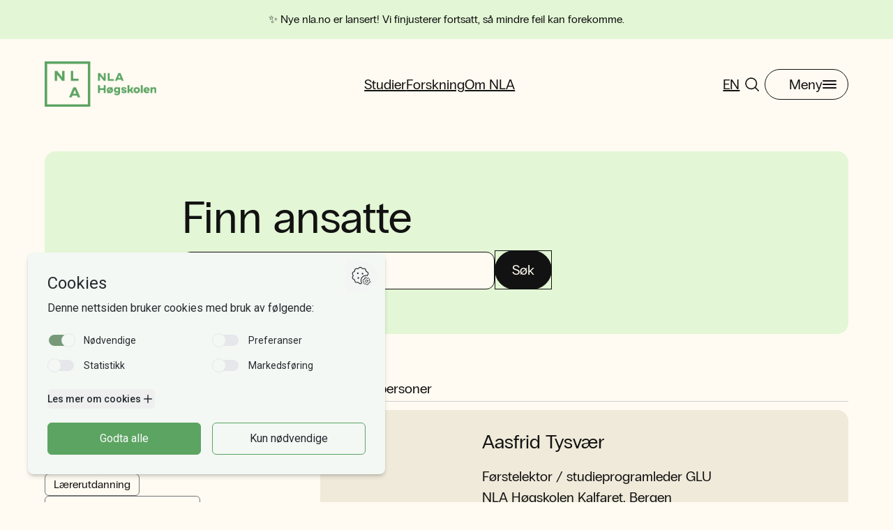

--- FILE ---
content_type: text/html
request_url: https://www.nla.no/om-nla/ansatte/
body_size: 38074
content:
<!DOCTYPE html>
<html lang="no" prefix="og: http://ogp.me/ns# article: http://ogp.me/ns/article#">

<head>
    <meta charset="UTF-8" />
    <meta http-equiv="X-UA-Compatible" content="IE=edge" />
    <meta name="viewport" content="width=device-width, initial-scale=1.0" />
    <title>Finn ansatte - NLA</title>
<link href="/_/service/no.seeds.nla/react4xp/shared.css" rel="stylesheet" type="text/css" /><script defer src="/_/service/no.seeds.nla/react4xp/globals.b2a3d173060ef942ed24.js"></script><script defer src="/_/service/no.seeds.nla/react4xp/runtime.4a31c1e02104295f7c11.js"></script><link href="/_/service/no.seeds.nla/react4xp/vendors.css" rel="stylesheet" type="text/css" /><script defer src="/_/service/no.seeds.nla/react4xp/vendors.28361deccf2febd983f1.js"></script><link href="/_/service/no.seeds.nla/react4xp/react4xp.css" rel="stylesheet" type="text/css" /><script defer src="/_/service/no.seeds.nla/react4xp/react4xp.d7858e6ff28a06706c39.js"></script><script defer src="/_/service/no.seeds.nla/react4xp/Footer.5e95a9616b72cf525a14.js"></script><script defer src="/_/service/no.seeds.nla/react4xp/client-INDPZRGH.global.js"></script><script defer src="/_/service/no.seeds.nla/react4xp/Header.ae78c8412ad562622266.js"></script><script data-react4xp-app-name="no.seeds.nla" data-react4xp-ref="header_ca1e7308-d68c-47ca-8644-1680583575bb" type="application/json">{"command":"hydrate","devMode":false,"hasRegions":0,"isPage":0,"jsxPath":"Header","props":{"logo":{"src":"https://www.nla.no/studier/videreutdanning/pedagogisk-tilrettelegging-for-barn-med-stort-laeringspotensial-1/_/image/8c4fc7d1-4f6c-4e30-aa28-02c5aabb8d8b:37733623c76096a68c200bdfbbe3383fd259b5fb/block-191-78/logo.png","url":"https://www.nla.no/","alt":"logo"},"menu":[{"label":"Studier","url":"https://www.nla.no/studier"},{"label":"Forskning","url":"https://www.nla.no/forskning-og-utvikling"},{"label":"Om NLA","url":"https://www.nla.no/om-nla"}],"search":{"label":"Søk","url":"https://www.nla.no/sok","icon":"https://www.nla.no/_/service/no.seeds.nla/get-assets-url/images/svg/ux/magnifier.svg"},"menuButton":{"open":"Meny","close":"Lukk"},"fsMenu":[{"title":{"label":"Studier","url":"https://www.nla.no/studier"},"links":[{"label":"Søk utdanning","url":"https://www.nla.no/studier"},{"label":"Nettstudier","url":"https://www.nla.no/studier/nettstudier"},{"label":"Videreutdanning","url":"https://www.nla.no/studier/nla-videreutdanning"}]},{"title":{"label":"For studenter","url":"https://www.nla.no/for-studenter"},"links":[{"label":"Alt om studiestart","url":"https://www.nla.no/for-studenter/alt-om-studiestart"},{"label":"Verktøy for studenter","url":"https://www.nla.no/for-studenter"},{"label":"Studie- og emneplaner","url":"https://www.nla.no/for-studenter/Studie-%20og%20emneplaner"},{"label":"Praksis","url":"https://www.nla.no/for-studenter/praksis"},{"label":"Biblioteket","url":"https://www.nla.no/for-studenter/biblioteket"},{"label":"IT-tjenester og verktøy","url":"https://www.nla.no/for-studenter/it-tjenester"},{"label":"Utveksling og utenlandsopphold","url":"https://www.nla.no/for-studenter/utenlandsopphold"}]},{"title":{"label":"Studere ved NLA","url":"https://www.nla.no/studere-ved-nla"},"links":[{"label":"Våre studiesteder","url":"https://www.nla.no/studere-ved-nla/vare-studiesteder"},{"label":"Hvorfor velge NLA","url":"https://www.nla.no/studere-ved-nla/hvorfor-velge-nla"},{"label":"Livet rundt studiene","url":"https://www.nla.no/studere-ved-nla/livet-rundt-studiene"},{"label":"Våre tidligere studenter","url":"https://www.nla.no/studere-ved-nla/vare-tidligere-studenter"}]},{"title":{"label":"Om NLA","url":"https://www.nla.no/om-nla"},"links":[{"label":"Organisasjon","url":"https://www.nla.no/om-nla/styre-og-ledelse"},{"label":"Historie og særpreg","url":"https://www.nla.no/om-nla/saerpreg-og-historie"},{"label":"Finn ansatte","url":"https://www.nla.no/om-nla/ansatte"},{"label":"Presse og media","url":"https://www.nla.no/om-nla/presseinformasjon"},{"label":"Vedtekter og planer","url":"https://www.nla.no/om-nla/vedtekter-og-planer"},{"label":"Støtt NLA","url":"https://www.nla.no/om-nla/stott-nla-hogskolen"},{"label":"Personvern og sikkerhet","url":"https://www.nla.no/for-studenter/it-tjenester/personvern-og-informasjonssikkerhet"},{"label":"Kvalitetsportalen","url":"https://www.nla.no/om-nla/kvalitetsportalen"}]},{"title":{"label":"Forskning og utvikling","url":"https://www.nla.no/forskning-og-utvikling"},"links":[{"label":"Finn en ekspert","url":"https://www.nla.no/forskning-og-utvikling/forskergrupper"},{"label":"Publikasjoner","url":"https://www.nla.no/forskning-og-utvikling/publikasjoner"},{"label":"Forskningsgrupper","url":"https://www.nla.no/forskning-og-utvikling/forskergrupper"},{"label":"Prosjekter","url":"https://www.nla.no/forskning-og-utvikling"},{"label":"Samarbeid","url":"https://www.nla.no/forskning-og-utvikling/samarbeid"}]}],"fsMenuLastLink":{"label":"IT-hjelp","url":"https://www.nla.no/for-studenter/it-tjenester"},"fsMenuIcon":"https://www.nla.no/_/service/no.seeds.nla/get-assets-url/images/svg/ux/chevron-down.svg","notificationBar":{"text":"✨ Nye nla.no er lansert! Vi finjusterer fortsatt, så mindre feil kan forekomme.","enabled":true},"language":{"active":"nb","noUrl":"https://nla.no/en/about-nla/find-employees","enUrl":"https://nla.no/en/about-nla/find-employees"}}}</script><script data-react4xp-app-name="no.seeds.nla" data-react4xp-ref="footer_ca1e7308-d68c-47ca-8644-1680583575bb" type="application/json">{"command":"hydrate","devMode":false,"hasRegions":0,"isPage":0,"jsxPath":"Footer","props":{"firstColumn":{"title":"NLA Høgskolen","phone":{"label":"Tlf:","phone":"+47 55 54 07 00"},"email":{"label":"Send epost","url":"post@nla.no"},"adressText":"<h2><a href=\"/studere-ved-nla/vare-studiesteder\">Alle adresser</a></h2>\n\n<p>Organisasjonsnr. 995 189 186<br>\nMVA-nummer: 995&nbsp;189&nbsp;186 MVA<br>\nKontonummer: 3000 48 00008<br>\nGaver til NLA: 8220 02 88625</p>\n\n<p>Vipps: 20913<br>\n<a href=\"/om-nla/faktura-til-nla-hogskolen\">Faktura til NLA</a><br>\n<a href=\"https://www.nla.no/om-nla/stott-nla-hogskolen\" target=\"_blank\">Bli giver</a></p>\n\n<p><a href=\"https://mediehogskolen.sharepoint.com/sites/Intranett\" target=\"_blank\">Intranett</a></p>\n"},"secondColumn":{"title":"Nyttige lenker","groupLinks":[{"links":[{"label":"Studier","url":"https://www.nla.no/studier"},{"label":"Forskning","url":"https://www.nla.no/forskning-og-utvikling"},{"label":"Om oss","url":"https://www.nla.no/om-nla"},{"label":"Personvern","url":"https://www.nla.no/for-studenter/it-tjenester/personvern-og-informasjonssikkerhet"},{"label":"Si fra!","url":"https://www.nla.no/om-nla/kvalitetsportalen/kvalitetsarbeid-for-studenter/si-fra"}]}]},"thirdColumn":{"title":"Følg oss","social":[{"label":"Facebook","url":"https://facebook.com/nlahogskolen"},{"label":"TikTok","url":"https://www.tiktok.com/@nlahogskolen"},{"label":"Instagram","url":"https://instagram.com/nlahogskolen"},{"label":"LinkedIn","url":"https://no.linkedin.com/edu/nla-h%C3%B8gskolen-22655"},{"label":"YouTube","url":"https://www.youtube.com/@nlahgskolen"}]}}}</script><script defer src="/_/service/no.seeds.nla/react4xp/site/parts/search-employees/search-employees.2704bcd720e4b36a879b.js"></script><script data-react4xp-app-name="no.seeds.nla" data-react4xp-ref="parts_search-employees__main_0" type="application/json">{"command":"hydrate","devMode":false,"hasRegions":0,"isPage":0,"jsxPath":"site/parts/search-employees/search-employees","props":{"initialValues":{"search":"","administrative":[],"scientific":[],"place":[]},"searchBox":{"title":"Finn ansatte","searchBar":{"placeholder":"","cta":"Søk"},"ctaText":"Eller søk etter:","ctas":[]},"howManyPerPage":10,"singleStrings":{"showing":"Viser","results":"personer","filterTitles":{"administrative":{"label":"Administrative avdelinger","viewAll":"Alle administrative"},"scientific":{"label":"Vitenskapelige ansatte","viewAll":"Alle vitenskapelige"},"place":{"label":"Steder","viewAll":"Alle steder"}},"filterCtaMobile":{"filter":"Filtre","filtering":"Filtrering","activeFilters":"aktive filtre","apply":"Oppdater søk"},"loadMore":"Last inn flere","loading":"Laster inn ansatte...","clearSearch":"Tøm søk","teacherPrefix":"Lærerutdanning"},"services":{"getEmployees":"https://www.nla.no/om-nla/ansatte/_/service/no.seeds.nla/get-employees"},"filters":{"administrative":["IT","HR","FoU","Utdanning","Bibliotek","EVU","Kontor","Regnskap","Eiendom og drift","Kommunikasjon","Lærerutdanning","Rådgivning og prestetjeneste","Lærerutdanning, praksis","Internasjonalisering","Studieadministrasjonen","Økonomi og administrasjon","Administrativ ledergruppe","Rektorat"],"scientific":["Pedagogikk","Lærerutdanning, norsk","Lærerutdanning, drama","Lærerutdanning, matematikk","Lærerutdanning, naturfag","Lærerutdanning, samfunnsfag","Lærerutdanning, pedagogikk","Hauge School of Management","Journalistikk, medier og kommunikasjon","Interkulturelle studier","Teologi, religion og filosofi","Musikk","Lærerutdanning, idrett","Lærerutdanning, musikk","Lærerutdanning, kunst & håndverk","Lærerutdanning, engelsk","Lærerutdanning Oslo","Lærerutdanning Bergen","Vitenskapelig ledergruppe"],"place":["Bergen","Oslo","Kristiansand","Stavanger"]}}}</script><link rel="shortcut icon" sizes="64x64" href="https://www.nla.no/_/image/8c81bbf9-fff1-4f93-bf6c-b036198fd0eb:d6e101021c60563be88c29f2feada512d472fd73/square-64/application.svg.png" type="image/png">
<link rel="apple-touch-icon" sizes="57x57" href="https://www.nla.no/_/image/8c81bbf9-fff1-4f93-bf6c-b036198fd0eb:d6e101021c60563be88c29f2feada512d472fd73/square-57/application.svg.jpg" type="image/jpg">
<link rel="apple-touch-icon" sizes="60x60" href="https://www.nla.no/_/image/8c81bbf9-fff1-4f93-bf6c-b036198fd0eb:d6e101021c60563be88c29f2feada512d472fd73/square-60/application.svg.jpg" type="image/jpg">
<link rel="apple-touch-icon" sizes="72x72" href="https://www.nla.no/_/image/8c81bbf9-fff1-4f93-bf6c-b036198fd0eb:d6e101021c60563be88c29f2feada512d472fd73/square-72/application.svg.jpg" type="image/jpg">
<link rel="apple-touch-icon" sizes="76x76" href="https://www.nla.no/_/image/8c81bbf9-fff1-4f93-bf6c-b036198fd0eb:d6e101021c60563be88c29f2feada512d472fd73/square-76/application.svg.jpg" type="image/jpg">
<link rel="apple-touch-icon" sizes="114x114" href="https://www.nla.no/_/image/8c81bbf9-fff1-4f93-bf6c-b036198fd0eb:d6e101021c60563be88c29f2feada512d472fd73/square-114/application.svg.jpg" type="image/jpg">
<link rel="apple-touch-icon" sizes="120x120" href="https://www.nla.no/_/image/8c81bbf9-fff1-4f93-bf6c-b036198fd0eb:d6e101021c60563be88c29f2feada512d472fd73/square-120/application.svg.jpg" type="image/jpg">
<link rel="apple-touch-icon" sizes="144x144" href="https://www.nla.no/_/image/8c81bbf9-fff1-4f93-bf6c-b036198fd0eb:d6e101021c60563be88c29f2feada512d472fd73/square-144/application.svg.jpg" type="image/jpg">
<link rel="apple-touch-icon" sizes="152x152" href="https://www.nla.no/_/image/8c81bbf9-fff1-4f93-bf6c-b036198fd0eb:d6e101021c60563be88c29f2feada512d472fd73/square-152/application.svg.jpg" type="image/jpg">
<link rel="apple-touch-icon" sizes="180x180" href="https://www.nla.no/_/image/8c81bbf9-fff1-4f93-bf6c-b036198fd0eb:d6e101021c60563be88c29f2feada512d472fd73/square-180/application.svg.jpg" type="image/jpg">
<link rel="icon" sizes="16x16" href="https://www.nla.no/_/image/8c81bbf9-fff1-4f93-bf6c-b036198fd0eb:d6e101021c60563be88c29f2feada512d472fd73/square-16/application.svg.png" type="image/png">
<link rel="icon" sizes="32x32" href="https://www.nla.no/_/image/8c81bbf9-fff1-4f93-bf6c-b036198fd0eb:d6e101021c60563be88c29f2feada512d472fd73/square-32/application.svg.png" type="image/png">
<link rel="icon" sizes="96x96" href="https://www.nla.no/_/image/8c81bbf9-fff1-4f93-bf6c-b036198fd0eb:d6e101021c60563be88c29f2feada512d472fd73/square-96/application.svg.png" type="image/png">
<link rel="icon" sizes="192x192" href="https://www.nla.no/_/image/8c81bbf9-fff1-4f93-bf6c-b036198fd0eb:d6e101021c60563be88c29f2feada512d472fd73/square-192/application.svg.png" type="image/png"><meta name="description" content="NLA Høgskolen er en offentlig akkreditert, kristen høgskole med studier i fem byer, og et læringsmiljø hvor det er rom for hele mennesket.">

<meta property="og:title" content="Finn ansatte">
<meta property="og:description" content="NLA Høgskolen er en offentlig akkreditert, kristen høgskole med studier i fem byer, og et læringsmiljø hvor det er rom for hele mennesket.">
<meta property="og:site_name" content="NLA">


<meta property="og:url" content="https://www.nla.no/om-nla/ansatte">

<meta property="og:type" content="article">
<meta property="og:locale" content="nb">



<meta property="article:modified_time" content="2025-10-17T21:59:47.641Z">
<meta property="article:published_time" content="2025-10-17T21:59:47.641Z"><!-- Google Tag Manager --><script>dataLayer = [];</script><script>(function(w,d,s,l,i){w[l]=w[l]||[];w[l].push({'gtm.start':new Date().getTime(),event:'gtm.js'});var f=d.getElementsByTagName(s)[0],j=d.createElement(s),dl=l!='dataLayer'?'&l='+l:'';j.async=true;j.src='//www.googletagmanager.com/gtm.js?id='+i+dl;f.parentNode.insertBefore(j,f);})(window,document,'script','dataLayer','GTM-M3WRVR6');</script><!-- End Google Tag Manager --></head>

<body id="start"><!-- Google Tag Manager (noscript) --><noscript><iframe name="Google Tag Manager" src="//www.googletagmanager.com/ns.html?id=GTM-M3WRVR6" height="0" width="0" style="display:none;visibility:hidden"></iframe></noscript><!-- End Google Tag Manager (noscript) -->
    <div id="portal"></div>
    <react4xp-enonic id="header_ca1e7308-d68c-47ca-8644-1680583575bb"><section class="section-component section-component--mt-0 section-component--mb-0 notification-bar" data-section="true" data-notification-bar="true"><div class="container"><p class="body-small">✨ Nye nla.no er lansert! Vi finjusterer fortsatt, så mindre feil kan forekomme.</p></div></section><section class="top-menu" data-top-menu="true"><div class="container"><div class="top-menu__flex"><a href="https://www.nla.no/" class="top-menu__logo"><img src="https://www.nla.no/studier/videreutdanning/pedagogisk-tilrettelegging-for-barn-med-stort-laeringspotensial-1/_/image/8c4fc7d1-4f6c-4e30-aa28-02c5aabb8d8b:37733623c76096a68c200bdfbbe3383fd259b5fb/block-191-78/logo.png" alt="logo" width="191" height="78"/></a><ul class="top-menu__menu"><li><a href="https://www.nla.no/studier" class="custom-link body"><span data-custom-link-bg="true"></span><span data-custom-link-label="true"><span data-custom-link-label-underline="true">Studier</span></span></a></li><li><a href="https://www.nla.no/forskning-og-utvikling" class="custom-link body"><span data-custom-link-bg="true"></span><span data-custom-link-label="true"><span data-custom-link-label-underline="true">Forskning</span></span></a></li><li><a href="https://www.nla.no/om-nla" class="custom-link body"><span data-custom-link-bg="true"></span><span data-custom-link-label="true"><span data-custom-link-label-underline="true">Om NLA</span></span></a></li></ul><div class="top-menu__right-side"><a href="https://nla.no/en/about-nla/find-employees" class="custom-link body" data-language="nb"><span data-custom-link-bg="true"></span><span data-custom-link-label="true"><span data-custom-link-label-underline="true">EN</span></span></a><a href="https://www.nla.no/sok" class="top-menu__search-button"><img src="https://www.nla.no/_/service/no.seeds.nla/get-assets-url/images/svg/ux/magnifier.svg" alt="Søk" width="20" height="20"/></a><button class="top-menu__menu-button body" aria-label="Meny" type="button">Meny<span class="top-menu__menu-button__icon"><span></span><span></span><span></span></span></button></div></div></div></section><section class="fs-menu" data-fs-menu="true"><div class="container"><div class="fs-menu__grid"><div class="fs-menu__column" data-fs-menu-column="true"><a href="https://www.nla.no/studier" class="custom-link fs-menu__column__title h2"><span data-custom-link-bg="true"></span><span data-custom-link-label="true"><span data-custom-link-label-underline="true">Studier</span></span></a><div class="fs-menu__column__content"><div><ul class="fs-menu__column__list"><li><a href="https://www.nla.no/studier" class="custom-link body"><span data-custom-link-bg="true"></span><span data-custom-link-label="true"><span data-custom-link-label-underline="true">Søk utdanning</span></span></a></li><li><a href="https://www.nla.no/studier/nettstudier" class="custom-link body"><span data-custom-link-bg="true"></span><span data-custom-link-label="true"><span data-custom-link-label-underline="true">Nettstudier</span></span></a></li><li><a href="https://www.nla.no/studier/nla-videreutdanning" class="custom-link body"><span data-custom-link-bg="true"></span><span data-custom-link-label="true"><span data-custom-link-label-underline="true">Videreutdanning</span></span></a></li></ul></div></div></div><div class="fs-menu__column" data-fs-menu-column="true"><a href="https://www.nla.no/for-studenter" class="custom-link fs-menu__column__title h2"><span data-custom-link-bg="true"></span><span data-custom-link-label="true"><span data-custom-link-label-underline="true">For studenter</span></span></a><div class="fs-menu__column__content"><div><ul class="fs-menu__column__list"><li><a href="https://www.nla.no/for-studenter/alt-om-studiestart" class="custom-link body"><span data-custom-link-bg="true"></span><span data-custom-link-label="true"><span data-custom-link-label-underline="true">Alt om studiestart</span></span></a></li><li><a href="https://www.nla.no/for-studenter" class="custom-link body"><span data-custom-link-bg="true"></span><span data-custom-link-label="true"><span data-custom-link-label-underline="true">Verktøy for studenter</span></span></a></li><li><a href="https://www.nla.no/for-studenter/Studie-%20og%20emneplaner" class="custom-link body"><span data-custom-link-bg="true"></span><span data-custom-link-label="true"><span data-custom-link-label-underline="true">Studie- og emneplaner</span></span></a></li><li><a href="https://www.nla.no/for-studenter/praksis" class="custom-link body"><span data-custom-link-bg="true"></span><span data-custom-link-label="true"><span data-custom-link-label-underline="true">Praksis</span></span></a></li><li><a href="https://www.nla.no/for-studenter/biblioteket" class="custom-link body"><span data-custom-link-bg="true"></span><span data-custom-link-label="true"><span data-custom-link-label-underline="true">Biblioteket</span></span></a></li><li><a href="https://www.nla.no/for-studenter/it-tjenester" class="custom-link body"><span data-custom-link-bg="true"></span><span data-custom-link-label="true"><span data-custom-link-label-underline="true">IT-tjenester og verktøy</span></span></a></li><li><a href="https://www.nla.no/for-studenter/utenlandsopphold" class="custom-link body"><span data-custom-link-bg="true"></span><span data-custom-link-label="true"><span data-custom-link-label-underline="true">Utveksling og utenlandsopphold</span></span></a></li></ul></div></div></div><div class="fs-menu__column" data-fs-menu-column="true"><a href="https://www.nla.no/studere-ved-nla" class="custom-link fs-menu__column__title h2"><span data-custom-link-bg="true"></span><span data-custom-link-label="true"><span data-custom-link-label-underline="true">Studere ved NLA</span></span></a><div class="fs-menu__column__content"><div><ul class="fs-menu__column__list"><li><a href="https://www.nla.no/studere-ved-nla/vare-studiesteder" class="custom-link body"><span data-custom-link-bg="true"></span><span data-custom-link-label="true"><span data-custom-link-label-underline="true">Våre studiesteder</span></span></a></li><li><a href="https://www.nla.no/studere-ved-nla/hvorfor-velge-nla" class="custom-link body"><span data-custom-link-bg="true"></span><span data-custom-link-label="true"><span data-custom-link-label-underline="true">Hvorfor velge NLA</span></span></a></li><li><a href="https://www.nla.no/studere-ved-nla/livet-rundt-studiene" class="custom-link body"><span data-custom-link-bg="true"></span><span data-custom-link-label="true"><span data-custom-link-label-underline="true">Livet rundt studiene</span></span></a></li><li><a href="https://www.nla.no/studere-ved-nla/vare-tidligere-studenter" class="custom-link body"><span data-custom-link-bg="true"></span><span data-custom-link-label="true"><span data-custom-link-label-underline="true">Våre tidligere studenter</span></span></a></li></ul></div></div></div><div class="fs-menu__column" data-fs-menu-column="true"><a href="https://www.nla.no/om-nla" class="custom-link fs-menu__column__title h2"><span data-custom-link-bg="true"></span><span data-custom-link-label="true"><span data-custom-link-label-underline="true">Om NLA</span></span></a><div class="fs-menu__column__content"><div><ul class="fs-menu__column__list"><li><a href="https://www.nla.no/om-nla/styre-og-ledelse" class="custom-link body"><span data-custom-link-bg="true"></span><span data-custom-link-label="true"><span data-custom-link-label-underline="true">Organisasjon</span></span></a></li><li><a href="https://www.nla.no/om-nla/saerpreg-og-historie" class="custom-link body"><span data-custom-link-bg="true"></span><span data-custom-link-label="true"><span data-custom-link-label-underline="true">Historie og særpreg</span></span></a></li><li><a href="https://www.nla.no/om-nla/ansatte" class="custom-link body"><span data-custom-link-bg="true"></span><span data-custom-link-label="true"><span data-custom-link-label-underline="true">Finn ansatte</span></span></a></li><li><a href="https://www.nla.no/om-nla/presseinformasjon" class="custom-link body"><span data-custom-link-bg="true"></span><span data-custom-link-label="true"><span data-custom-link-label-underline="true">Presse og media</span></span></a></li><li><a href="https://www.nla.no/om-nla/vedtekter-og-planer" class="custom-link body"><span data-custom-link-bg="true"></span><span data-custom-link-label="true"><span data-custom-link-label-underline="true">Vedtekter og planer</span></span></a></li><li><a href="https://www.nla.no/om-nla/stott-nla-hogskolen" class="custom-link body"><span data-custom-link-bg="true"></span><span data-custom-link-label="true"><span data-custom-link-label-underline="true">Støtt NLA</span></span></a></li><li><a href="https://www.nla.no/for-studenter/it-tjenester/personvern-og-informasjonssikkerhet" class="custom-link body"><span data-custom-link-bg="true"></span><span data-custom-link-label="true"><span data-custom-link-label-underline="true">Personvern og sikkerhet</span></span></a></li><li><a href="https://www.nla.no/om-nla/kvalitetsportalen" class="custom-link body"><span data-custom-link-bg="true"></span><span data-custom-link-label="true"><span data-custom-link-label-underline="true">Kvalitetsportalen</span></span></a></li></ul></div></div></div><div class="fs-menu__column" data-fs-menu-column="true"><a href="https://www.nla.no/forskning-og-utvikling" class="custom-link fs-menu__column__title h2"><span data-custom-link-bg="true"></span><span data-custom-link-label="true"><span data-custom-link-label-underline="true">Forskning og utvikling</span></span></a><div class="fs-menu__column__content"><div><ul class="fs-menu__column__list"><li><a href="https://www.nla.no/forskning-og-utvikling/forskergrupper" class="custom-link body"><span data-custom-link-bg="true"></span><span data-custom-link-label="true"><span data-custom-link-label-underline="true">Finn en ekspert</span></span></a></li><li><a href="https://www.nla.no/forskning-og-utvikling/publikasjoner" class="custom-link body"><span data-custom-link-bg="true"></span><span data-custom-link-label="true"><span data-custom-link-label-underline="true">Publikasjoner</span></span></a></li><li><a href="https://www.nla.no/forskning-og-utvikling/forskergrupper" class="custom-link body"><span data-custom-link-bg="true"></span><span data-custom-link-label="true"><span data-custom-link-label-underline="true">Forskningsgrupper</span></span></a></li><li><a href="https://www.nla.no/forskning-og-utvikling" class="custom-link body"><span data-custom-link-bg="true"></span><span data-custom-link-label="true"><span data-custom-link-label-underline="true">Prosjekter</span></span></a></li><li><a href="https://www.nla.no/forskning-og-utvikling/samarbeid" class="custom-link body"><span data-custom-link-bg="true"></span><span data-custom-link-label="true"><span data-custom-link-label-underline="true">Samarbeid</span></span></a></li></ul></div></div></div></div><div class="fs-menu__last-link"><a href="https://www.nla.no/for-studenter/it-tjenester" class="custom-link body"><span data-custom-link-bg="true"></span><span data-custom-link-label="true"><span data-custom-link-label-underline="true">IT-hjelp</span></span></a></div></div></section></react4xp-enonic>

    
    <main id="main-content" data-portal-region="main">
        
            <div data-portal-component-type="part" id="parts_search-employees__main_0"><div class="page-search-employees"><section class="section-component section-component--mt-0 page-search-employees__search-box" data-section="true"><div class="container"><div class="rounded-box-component bg-green-light" data-rounded-box="true"><div class="row"><div class="col-lg-10 offset-lg-1 col-xl-8 offset-xl-2"><h1 class="h1">Finn ansatte</h1><div class="page-search-employees__search-box__search-bar"><div class="input-wrapper"><div class="input-component"><div class="input-component__input input-component__input--large"><input type="text" placeholder="" value=""/></div></div></div><button class="button-black">Søk</button></div></div></div></div></div></section><section class="section-component section-component--mt-0 page-search-employees__main" data-section="true"><div class="container"><div class="row"><div class="col-lg-4 search-sidebar-employees"><div class="search-sidebar-employees__wrapper"><div class="search-sidebar-employees__item active"><button class="search-sidebar-employees__item__button" type="button"><svg width="22" height="12" viewBox="0 0 22 12" xmlns="http://www.w3.org/2000/svg"><path d="M20.5761 0.576127C20.8104 0.341812 21.1895 0.341812 21.4238 0.576127C21.6581 0.810441 21.6581 1.18947 21.4238 1.42378L11.4238 11.4238C11.1895 11.6581 10.8104 11.6581 10.5761 11.4238L0.576127 1.42378C0.341812 1.18947 0.341812 0.810441 0.576127 0.576127C0.810441 0.341812 1.18947 0.341812 1.42378 0.576127L11 10.1523L20.5761 0.576127Z" fill="currentColor"></path></svg><span class="h5">Administrative avdelinger</span></button><div class="search-sidebar-employees__item__content"><div><div><button class="body-small" type="button">IT</button><button class="body-small" type="button">HR</button><button class="body-small" type="button">FoU</button><button class="body-small" type="button">Utdanning</button><button class="body-small" type="button">Bibliotek</button><button class="body-small" type="button">EVU</button><button class="body-small" type="button">Kontor</button><button class="body-small" type="button">Regnskap</button><button class="body-small" type="button">Eiendom og drift</button><button class="body-small" type="button">Kommunikasjon</button><button class="body-small" type="button">Lærerutdanning</button><button class="body-small" type="button">Rådgivning og prestetjeneste</button><button class="body-small" type="button">Lærerutdanning, praksis</button><button class="body-small" type="button">Internasjonalisering</button><button class="body-small" type="button">Studieadministrasjonen</button><button class="body-small" type="button">Økonomi og administrasjon</button><button class="body-small" type="button">Administrativ ledergruppe</button><button class="body-small" type="button">Rektorat</button></div></div></div></div><div class="search-sidebar-employees__item active"><button class="search-sidebar-employees__item__button" type="button"><svg width="22" height="12" viewBox="0 0 22 12" xmlns="http://www.w3.org/2000/svg"><path d="M20.5761 0.576127C20.8104 0.341812 21.1895 0.341812 21.4238 0.576127C21.6581 0.810441 21.6581 1.18947 21.4238 1.42378L11.4238 11.4238C11.1895 11.6581 10.8104 11.6581 10.5761 11.4238L0.576127 1.42378C0.341812 1.18947 0.341812 0.810441 0.576127 0.576127C0.810441 0.341812 1.18947 0.341812 1.42378 0.576127L11 10.1523L20.5761 0.576127Z" fill="currentColor"></path></svg><span class="h5">Vitenskapelige ansatte</span></button><div class="search-sidebar-employees__item__content"><div><div><div class="content-group"><button class="body-small" type="button">Lærerutdanning</button></div><div class="content-group"><button class="body-small" type="button">Pedagogikk</button></div><div class="content-group"><button class="body-small" type="button">Hauge School of Management</button></div><div class="content-group"><button class="body-small" type="button">Journalistikk, medier og kommunikasjon</button></div><div class="content-group"><button class="body-small" type="button">Interkulturelle studier</button></div><div class="content-group"><button class="body-small" type="button">Teologi, religion og filosofi</button></div><div class="content-group"><button class="body-small" type="button">Musikk</button></div><div class="content-group"><button class="body-small" type="button">Lærerutdanning Oslo</button></div><div class="content-group"><button class="body-small" type="button">Lærerutdanning Bergen</button></div><div class="content-group"><button class="body-small" type="button">Vitenskapelig ledergruppe</button></div></div></div></div></div><div class="search-sidebar-employees__item active"><button class="search-sidebar-employees__item__button" type="button"><svg width="22" height="12" viewBox="0 0 22 12" xmlns="http://www.w3.org/2000/svg"><path d="M20.5761 0.576127C20.8104 0.341812 21.1895 0.341812 21.4238 0.576127C21.6581 0.810441 21.6581 1.18947 21.4238 1.42378L11.4238 11.4238C11.1895 11.6581 10.8104 11.6581 10.5761 11.4238L0.576127 1.42378C0.341812 1.18947 0.341812 0.810441 0.576127 0.576127C0.810441 0.341812 1.18947 0.341812 1.42378 0.576127L11 10.1523L20.5761 0.576127Z" fill="currentColor"></path></svg><span class="h5">Steder</span></button><div class="search-sidebar-employees__item__content"><div><div><button class="body-small" type="button">Bergen</button><button class="body-small" type="button">Oslo</button><button class="body-small" type="button">Kristiansand</button><button class="body-small" type="button">Stavanger</button></div></div></div></div></div></div><div class="desk-col"></div><div class="col-lg-8 results"><button class="button-black open-mobile-filters" type="button">Filtre</button><p class="h5 results__total" id="search-results">Viser<!-- --> <!-- -->0<!-- --> <!-- -->personer</p><div class="results__list"><div class="results__list__items"></div></div></div></div></div></section></div></div>
        
    </main>

    <react4xp-enonic id="footer_ca1e7308-d68c-47ca-8644-1680583575bb"><footer class="footer-component" data-footer="true"><div class="container"><div class="row"><div class="col-lg-4 footer-component__first-column"><p class="h3">NLA Høgskolen</p><div class="footer-component__contact-details"><a href="tel:4755540700" class="custom-link body custom-link--icon-first"><span data-custom-link-bg="true"></span><span data-custom-link-label="true"><span data-custom-link-label-no-underline="true">Tlf:</span><span data-custom-link-label-underline="true">+47 55 54 07 00</span></span><span data-custom-link-icon="true"><svg width="23" height="23" viewBox="0 0 23 23" xmlns="http://www.w3.org/2000/svg"><path d="M5.16411 0.502946C5.92832 0.467146 6.70186 0.755618 7.42388 1.47756C8.91835 2.97201 9.62462 4.08259 9.85552 5.0215C10.0952 5.99642 9.80102 6.70784 9.55571 7.28615C9.30966 7.86622 9.1292 8.28766 9.252 8.88088C9.38038 9.50073 9.86305 10.3871 11.2374 11.7617L11.7305 12.2363C12.8294 13.2511 13.5758 13.6346 14.1182 13.7471C14.7116 13.87 15.1337 13.6893 15.7139 13.4434C16.2923 13.1982 17.0038 12.9047 17.9786 13.1445C18.9175 13.3756 20.0281 14.0816 21.5225 15.5762C22.2445 16.2981 22.533 17.0717 22.4971 17.836C22.4622 18.5778 22.125 19.2433 21.7305 19.7803C21.0058 20.7668 19.9815 21.46 19.7344 21.6143C19.4675 21.8049 19.0456 22.1282 18.4415 22.3242C17.8267 22.5237 17.054 22.5855 16.0645 22.3389C14.1159 21.8531 11.3071 20.1653 7.07134 15.9297C2.83513 11.6936 1.14694 8.88366 0.661181 6.93459C0.414588 5.94499 0.476309 5.17256 0.67583 4.55763C0.871986 3.95323 1.19473 3.53079 1.38579 3.26369C1.54155 3.01403 2.235 1.99288 3.21977 1.26955C3.75682 0.875123 4.42217 0.537825 5.16411 0.502946ZM5.21099 1.50197C4.74064 1.52408 4.2636 1.74324 3.81157 2.07521C3.36293 2.40475 2.97413 2.81908 2.68852 3.16896C2.54716 3.34215 2.43396 3.49643 2.35356 3.61134C2.31336 3.66882 2.28113 3.71673 2.25884 3.75099C2.23786 3.78324 2.22858 3.79923 2.22759 3.8008C2.21888 3.81618 2.20955 3.83134 2.19927 3.84572C1.9952 4.131 1.76791 4.43205 1.627 4.86623C1.48956 5.28981 1.42699 5.87123 1.63188 6.69338C2.04952 8.36849 3.57318 11.0175 7.77837 15.2227C11.9836 19.4278 14.632 20.9508 16.3067 21.3682C17.1285 21.573 17.7094 21.5104 18.1329 21.3731C18.567 21.2322 18.8688 21.0057 19.1543 20.8018L19.1973 20.7735C19.1984 20.7728 19.2146 20.763 19.2481 20.7412C19.2824 20.7189 19.3302 20.6877 19.3877 20.6475C19.5029 20.5669 19.6575 20.4523 19.8311 20.3106C20.1811 20.0248 20.5954 19.637 20.9249 19.1885C21.2569 18.7364 21.476 18.2593 21.4981 17.7891C21.5191 17.3412 21.3647 16.8323 20.8155 16.2832C19.3609 14.8286 18.4093 14.2811 17.7393 14.1162C17.1054 13.9603 16.6611 14.1279 16.1036 14.3643C15.5478 14.5999 14.8529 14.9205 13.9161 14.7266C13.0057 14.538 11.9474 13.8856 10.5303 12.4688C9.11353 11.0516 8.46096 9.99338 8.27251 9.08302C8.07872 8.14623 8.4001 7.45117 8.63579 6.89552C8.87217 6.33826 9.03952 5.89426 8.88384 5.26076C8.71911 4.59092 8.1714 3.63912 6.71685 2.18459C6.16764 1.63546 5.65894 1.481 5.21099 1.50197Z" fill="currentColor"></path></svg></span></a><a href="mailto:post@nla.no" class="custom-link body custom-link--icon-first"><span data-custom-link-bg="true"></span><span data-custom-link-label="true"><span data-custom-link-label-underline="true">Send epost</span></span><span data-custom-link-icon="true"><svg width="24" height="20" viewBox="0 0 24 20" xmlns="http://www.w3.org/2000/svg"><path d="M22.9395 3.62305C22.9395 2.42646 22.0236 1.5 20.9463 1.5H3.49316C2.41591 1.50009 1.5 2.42652 1.5 3.62305V16.7373L1.51074 16.958C1.61525 18.0457 2.4832 18.8603 3.49316 18.8604H20.9463C22.0236 18.8604 22.9394 17.9338 22.9395 16.7373V3.62305ZM19.585 4.8916C19.7802 4.76527 20.0437 4.78951 20.2129 4.96191C20.4062 5.15907 20.4032 5.47559 20.2061 5.66895L14.2715 11.4893C13.1191 12.6207 11.3214 12.6205 10.1689 11.4893H10.168L4.24609 5.66895L4.18164 5.59082C4.05183 5.39795 4.07107 5.13427 4.24023 4.96191C4.43374 4.76504 4.75031 4.76172 4.94727 4.95508L10.8682 10.7754C11.6316 11.525 12.8078 11.525 13.5713 10.7754L19.5059 4.95508L19.585 4.8916ZM23.9395 16.7373C23.9394 18.4378 22.623 19.8604 20.9463 19.8604H3.49316C1.86884 19.8603 0.582615 18.525 0.503906 16.8955L0.5 16.7373V3.62305C0.5 1.92256 1.81651 0.500091 3.49316 0.5H20.9463C22.623 0.5 23.9395 1.9225 23.9395 3.62305V16.7373Z" fill="currentColor"></path></svg></span></a><div class="footer-component__address-text body-small"><h2><a href="/studere-ved-nla/vare-studiesteder">Alle adresser</a></h2>

<p>Organisasjonsnr. 995 189 186<br>
MVA-nummer: 995&nbsp;189&nbsp;186 MVA<br>
Kontonummer: 3000 48 00008<br>
Gaver til NLA: 8220 02 88625</p>

<p>Vipps: 20913<br>
<a href="/om-nla/faktura-til-nla-hogskolen">Faktura til NLA</a><br>
<a href="https://www.nla.no/om-nla/stott-nla-hogskolen" target="_blank">Bli giver</a></p>

<p><a href="https://mediehogskolen.sharepoint.com/sites/Intranett" target="_blank">Intranett</a></p>
</div></div></div><div class="col-lg-4 footer-component__second-column"><p class="h3">Nyttige lenker</p><div class="footer-component__links-list"><a href="https://www.nla.no/studier" class="custom-link footer-component__link body"><span data-custom-link-bg="true"></span><span data-custom-link-label="true"><span data-custom-link-label-underline="true">Studier</span></span></a><a href="https://www.nla.no/forskning-og-utvikling" class="custom-link footer-component__link body"><span data-custom-link-bg="true"></span><span data-custom-link-label="true"><span data-custom-link-label-underline="true">Forskning</span></span></a><a href="https://www.nla.no/om-nla" class="custom-link footer-component__link body"><span data-custom-link-bg="true"></span><span data-custom-link-label="true"><span data-custom-link-label-underline="true">Om oss</span></span></a><a href="https://www.nla.no/for-studenter/it-tjenester/personvern-og-informasjonssikkerhet" class="custom-link footer-component__link body"><span data-custom-link-bg="true"></span><span data-custom-link-label="true"><span data-custom-link-label-underline="true">Personvern</span></span></a><a href="https://www.nla.no/om-nla/kvalitetsportalen/kvalitetsarbeid-for-studenter/si-fra" class="custom-link footer-component__link body"><span data-custom-link-bg="true"></span><span data-custom-link-label="true"><span data-custom-link-label-underline="true">Si fra!</span></span></a></div></div><div class="col-lg-4 footer-component__third-column"><p class="h3">Følg oss</p><div class="footer-component__social-list"><a href="https://facebook.com/nlahogskolen" target="_blank" rel="noopener noreferrer" class="custom-link footer-component__social-link body"><span data-custom-link-bg="true"></span><span data-custom-link-label="true"><span data-custom-link-label-underline="true">Facebook</span></span></a><a href="https://www.tiktok.com/@nlahogskolen" target="_blank" rel="noopener noreferrer" class="custom-link footer-component__social-link body"><span data-custom-link-bg="true"></span><span data-custom-link-label="true"><span data-custom-link-label-underline="true">TikTok</span></span></a><a href="https://instagram.com/nlahogskolen" target="_blank" rel="noopener noreferrer" class="custom-link footer-component__social-link body"><span data-custom-link-bg="true"></span><span data-custom-link-label="true"><span data-custom-link-label-underline="true">Instagram</span></span></a><a href="https://no.linkedin.com/edu/nla-h%C3%B8gskolen-22655" target="_blank" rel="noopener noreferrer" class="custom-link footer-component__social-link body"><span data-custom-link-bg="true"></span><span data-custom-link-label="true"><span data-custom-link-label-underline="true">LinkedIn</span></span></a><a href="https://www.youtube.com/@nlahgskolen" target="_blank" rel="noopener noreferrer" class="custom-link footer-component__social-link body"><span data-custom-link-bg="true"></span><span data-custom-link-label="true"><span data-custom-link-label-underline="true">YouTube</span></span></a></div></div></div></div></footer></react4xp-enonic>
<script defer src="/_/service/no.seeds.nla/react4xp/executor-NKWAYPYS.js"></script></body>

</html>

--- FILE ---
content_type: text/css
request_url: https://www.nla.no/_/service/no.seeds.nla/react4xp/react4xp.css
body_size: 107762
content:
@media only screen and (min-width: 993px){.image-macro-component{width:calc(116.6666666667% + 2rem) !important;max-width:calc(116.6666666667% + 2rem);margin-left:calc((8.3333333333% + 1rem)*-1)}}@media only screen and (min-width: 1201px){.image-macro-component{width:calc(200% + 2rem) !important;max-width:calc(200% + 2rem);margin-left:calc((50% + 1rem)*-1)}}.image-macro-component img{position:relative;display:block;width:100%;height:auto;overflow:hidden;border-radius:.75rem}@media only screen and (min-width: 993px){.image-macro-component img{border-radius:1rem}}.image-macro-component__caption{margin-block-start:1rem;display:block}
.section-component{position:relative;margin-block:4rem}@media only screen and (min-width: 993px){.section-component{margin-block:6rem}}.section-component--mt-0{margin-block-start:0}.section-component--mb-0{margin-block-end:0}
.transport-cards-component__intro{margin-block-start:1rem}.transport-cards-component__cards{display:grid;align-items:flex-start;justify-content:center;gap:1rem;grid-template-columns:1fr;margin-block-start:1.5rem}@media only screen and (min-width: 576px){.transport-cards-component__cards{grid-template-columns:repeat(2, 1fr)}}@media only screen and (min-width: 993px){.transport-cards-component__cards{gap:2rem}}@media only screen and (min-width: 768px){.transport-cards-component__cards--3{grid-template-columns:repeat(3, 1fr)}}.transport-cards-component__card{display:flex;flex-direction:column;gap:1rem;padding:2rem 2rem 1.5rem 2rem;border-radius:1rem;border:1px solid rgba(0,0,0,0);height:100%}@media only screen and (min-width: 576px){.transport-cards-component__card{transition:border-color .3s ease-in-out}}.transport-cards-component__card:hover,.transport-cards-component__card:focus-visible{border-color:#121212}.transport-cards-component__card:hover img,.transport-cards-component__card:hover svg,.transport-cards-component__card:focus-visible img,.transport-cards-component__card:focus-visible svg{transform:translateX(1rem)}.transport-cards-component__card img,.transport-cards-component__card svg{margin-top:.5rem;width:1.5rem;height:1.5rem}@media only screen and (min-width: 576px){.transport-cards-component__card img,.transport-cards-component__card svg{transition:transform .2s ease-in-out}}@media only screen and (min-width: 768px){.transport-cards-component__card img,.transport-cards-component__card svg{margin-top:1.5rem}}
.navigation-cards-component__intro{margin-block-start:1rem}.navigation-cards-component__cards{display:grid;align-items:flex-start;justify-content:center;gap:1rem;grid-template-columns:1fr;margin-block-start:1.5rem}@media only screen and (min-width: 576px){.navigation-cards-component__cards{grid-template-columns:repeat(2, 1fr)}}@media only screen and (min-width: 993px){.navigation-cards-component__cards{gap:2rem}}@media only screen and (min-width: 768px){.navigation-cards-component__cards--3{grid-template-columns:repeat(3, 1fr)}}@media only screen and (min-width: 993px){.navigation-cards-component__cards--4{grid-template-columns:repeat(4, 1fr)}}.navigation-cards-component__card{display:flex;flex-direction:column;align-items:center;padding:2rem 2rem 1.5rem 2rem;border-radius:1rem;border:1px solid #121212}@media only screen and (min-width: 576px){.navigation-cards-component__card{border-color:rgba(0,0,0,0);transition:border-color .3s ease-in-out}}.navigation-cards-component__card:hover,.navigation-cards-component__card:focus-visible{border-color:#121212}.navigation-cards-component__card .icon{width:9.25rem;height:9.25rem;border-radius:50%;aspect-ratio:1;display:flex;align-items:center;justify-content:center}.navigation-cards-component__card .icon img,.navigation-cards-component__card .icon svg{width:4rem;height:4rem}.navigation-cards-component__card .h3{margin-top:1rem;text-decoration:underline;text-align:center}
.image-block-component__image{position:relative;overflow:hidden;display:block;width:100%;height:auto;border-radius:.75rem}@media only screen and (min-width: 993px){.image-block-component__image{border-radius:1rem}}.image-block-component__caption{margin-block-start:1rem;display:block}
.audio-toggle{position:absolute;top:1rem;right:1rem;z-index:5;display:flex;align-items:center;justify-content:center;width:2.75rem;height:2.75rem;padding:0;border:none;border-radius:50%;background-color:rgba(18,18,18,.25);cursor:pointer;transition:background-color .2s ease-in-out;pointer-events:auto}.audio-toggle:hover{background-color:rgba(18,18,18,.75)}.audio-toggle:hover svg path{fill:#fffbf2}.audio-toggle:focus-visible{outline:2px solid #fffbf2;outline-offset:2px}.audio-toggle svg{width:1.75rem;height:1.75rem}.audio-toggle svg path{fill:rgba(255,251,242,.5)}.video-component--no-click .audio-toggle{pointer-events:auto}
.video-component{background-color:#121212}@media only screen and (min-width: 993px){.video-component--no-click{pointer-events:none}}@media only screen and (min-width: 993px){.video-component--no-click *{pointer-events:none}}.video-component video,.video-component iframe{border:none}.video-component__overlay{position:absolute;z-index:3;top:0;left:0;width:100%;height:100%;display:flex;align-items:center;justify-content:center}.video-component__overlay--hidden{display:none !important}.video-component__overlay:hover .video-component__overlay__icon:before,.video-component__overlay:focus-visible .video-component__overlay__icon:before{transform:translate(-50%, -50%) scale(1.25)}.video-component__overlay__icon{position:relative;z-index:4;display:flex;align-items:center;justify-content:center;width:8rem;max-width:20%;aspect-ratio:1/1;color:#121212}.video-component__overlay__icon:before{content:"";position:absolute;top:50%;left:50%;display:block;width:100%;height:100%;background-color:#6dc57c;border-radius:50%;transform:translate(-50%, -50%);transition:.3s ease-in-out}.video-component__overlay__icon svg{position:relative;z-index:2;transform:translateX(15%);display:block;width:2rem;height:2rem}.video-component__overlay .cover{background-color:#121212}
.video-block-component .video-component{position:relative;overflow:hidden;display:block;width:100%;aspect-ratio:16/9;border-radius:.75rem}@media only screen and (min-width: 993px){.video-block-component .video-component{border-radius:1rem}}.video-block-component__caption{margin-block-start:1rem;display:block}
@media only screen and (min-width: 993px){.video-macro-component{width:calc(116.6666666667% + 2rem) !important;max-width:calc(116.6666666667% + 2rem);margin-left:calc((8.3333333333% + 1rem)*-1)}}@media only screen and (min-width: 1201px){.video-macro-component{width:calc(200% + 2rem) !important;max-width:calc(200% + 2rem);margin-left:calc((50% + 1rem)*-1)}}.video-macro-component .video-component{position:relative;overflow:hidden;display:block;width:100%;aspect-ratio:16/9;border-radius:.75rem}@media only screen and (min-width: 993px){.video-macro-component .video-component{border-radius:1rem}}.video-macro-component__caption{margin-block-start:1rem;display:block}
.custom-link{position:relative;display:inline-flex;align-items:center;gap:.75rem;width:fit-content;--border-width: 1px;--border-color: currentColor}@media only screen and (min-width: 576px){.custom-link{transition:color .2s ease-in-out}}.custom-link:hover{color:#fffbf2}.custom-link:hover [data-custom-link-bg]{background-color:#121212}.custom-link:hover [data-custom-link-label] [data-custom-link-label-underline]{text-decoration-color:rgba(0,0,0,0)}.custom-link:focus-visible{outline:none}.custom-link:focus-visible [data-custom-link-bg]{outline-color:#121212}.custom-link:focus-visible [data-custom-link-label] [data-custom-link-label-underline]{text-decoration-color:rgba(0,0,0,0)}.custom-link [data-custom-link-bg]{position:absolute;z-index:0;top:-0.15rem;left:-0.5rem;width:calc(100% + 1rem);height:calc(100% + .3rem);border-radius:.5rem;background-color:rgba(0,0,0,0);outline:1px solid rgba(0,0,0,0)}@media only screen and (min-width: 576px){.custom-link [data-custom-link-bg]{transition:.2s ease-in-out}}.custom-link [data-custom-link-label]{position:relative;z-index:2;display:flex;gap:.25rem}.custom-link [data-custom-link-label] [data-custom-link-label-underline]{text-decoration:underline;text-underline-offset:.325rem;text-decoration-thickness:1px;text-decoration-color:currentColor}@media only screen and (min-width: 576px){.custom-link [data-custom-link-label] [data-custom-link-label-underline]{transition:text-decoration-color .2s ease-in-out}}.custom-link [data-custom-link-icon]{position:relative;z-index:2;width:1.5rem;height:1.5rem;display:flex;align-items:center;justify-content:center;color:currentColor}@media only screen and (min-width: 576px){.custom-link [data-custom-link-icon]{transition:filter .2s ease-in-out}}.custom-link [data-custom-link-icon] svg{width:1.375rem;height:1.375rem}.custom-link--icon-first [data-custom-link-icon]{order:1}.custom-link--icon-first [data-custom-link-label]{order:2}
.notification-bar{width:100%;background-color:#e3f6d5;padding:1rem 0;text-align:center;margin:0;overflow-y:auto}.notification-bar--disabled{display:none}
.top-menu{position:sticky;top:0;z-index:21;padding:1rem 0;background-color:#fffbf2;box-shadow:0 2px 4px 0 rgba(0,0,0,0);transition:box-shadow .3s ease-in-out,background-color .3s ease-in-out,transform .3s ease-in-out}@media only screen and (min-width: 993px){.top-menu{padding:2rem 0}}.top-menu--transparent{background-color:rgba(0,0,0,0)}.top-menu--hidden{transform:translateY(-120%)}.top-menu--scrolled{box-shadow:0 2px 4px 0 rgba(0,0,0,.1)}.top-menu__flex{display:flex;align-items:center;justify-content:space-between;gap:1.25rem}@media only screen and (min-width: 993px){.top-menu__flex{gap:2rem}}.top-menu__logo{display:flex;width:7.5rem;height:auto}@media only screen and (min-width: 576px){.top-menu__logo{width:8rem;transition:.2s ease-in-out}}@media only screen and (min-width: 993px){.top-menu__logo{width:10rem}}.top-menu__logo:hover,.top-menu__logo:focus-visible{opacity:.75}.top-menu__logo img,.top-menu__logo svg{width:100%;height:auto}.top-menu__menu{display:none;align-items:center;gap:2.5rem}@media only screen and (min-width: 993px){.top-menu__menu{display:flex}}.top-menu__menu [data-custom-link-label] [data-custom-link-label-underline]:before{bottom:0}.top-menu__right-side{display:flex;align-items:center;gap:.5rem}@media only screen and (min-width: 576px){.top-menu__right-side{gap:1rem}}.top-menu__right-side [data-custom-link-label] [data-custom-link-label-underline]:before{bottom:0}.top-menu__search-button{display:flex;align-items:center;justify-content:center;width:2.225rem;min-width:2.225rem;height:2.225rem;border-radius:.5rem}@media only screen and (min-width: 576px){.top-menu__search-button{transition:.2s ease-in-out}}.top-menu__search-button:hover,.top-menu__search-button:focus-visible{background-color:#121212}.top-menu__search-button:hover img,.top-menu__search-button:hover svg,.top-menu__search-button:focus-visible img,.top-menu__search-button:focus-visible svg{filter:invert(1)}@media only screen and (min-width: 576px){.top-menu__search-button img,.top-menu__search-button svg{transition:.2s ease-in-out}}.top-menu__menu-button{display:flex;align-items:center;justify-content:flex-end;gap:.75rem;transition:.3s ease-in-out;border:1px solid #121212;color:#121212;padding:.375rem .75rem;border-radius:3rem;outline:1px solid rgba(0,0,0,0);outline-offset:.25rem;min-width:6.5rem}@media only screen and (min-width: 576px){.top-menu__menu-button{min-width:7.25rem;padding:.375rem 1rem}}@media only screen and (min-width: 993px){.top-menu__menu-button{min-width:7.5rem}}.top-menu__menu-button:focus-visible{outline-color:#121212}.top-menu__menu-button:hover{background-color:#121212;color:#fffbf2;outline-color:rgba(0,0,0,0)}.top-menu__menu-button:hover .top-menu__menu-button__icon span{background-color:#fffbf2}.top-menu__menu-button__icon{position:relative;display:flex;align-items:center;justify-content:center;width:1.25rem;min-width:1.25rem;height:.75rem;transition:.3s ease-in-out}.top-menu__menu-button__icon span{display:block;width:100%;height:2px;background-color:#121212;border-radius:1rem;transition:.3s ease-in-out}.top-menu__menu-button__icon span:first-child{top:0}.top-menu__menu-button__icon span:last-child{top:calc(100% - 2px)}.top-menu__menu-button__icon span:first-child,.top-menu__menu-button__icon span:last-child{position:absolute;left:0}.top-menu__menu-button--active{background-color:#121212;color:#fffbf2}.top-menu__menu-button--active .top-menu__menu-button__icon{transform:translateX(0.25rem)}.top-menu__menu-button--active .top-menu__menu-button__icon span{background-color:#fffbf2}.top-menu__menu-button--active .top-menu__menu-button__icon span:first-child{transform:rotate(45deg) translateY(0.45rem)}.top-menu__menu-button--active .top-menu__menu-button__icon span:nth-child(2){transform:translateX(2rem);opacity:0}.top-menu__menu-button--active .top-menu__menu-button__icon span:last-child{transform:rotate(-45deg) translateY(-0.45rem)}.fs-menu{position:fixed;z-index:20;top:0;left:0;width:100%;background-color:#e3f6d5;clip-path:inset(0 0 100% 0);overflow-y:scroll;height:100dvh;pointer-events:all;opacity:0;visibility:hidden}.fs-menu:after{content:"";pointer-events:none;z-index:2;width:100%;height:4.6rem;background-color:#e3f6d5;position:fixed;top:0;left:0}@media only screen and (min-width: 993px){.fs-menu:after{height:7.1rem}}.fs-menu:before{content:"";position:absolute;z-index:1;top:0;left:0;width:100%;height:5rem;background:linear-gradient(0deg, rgba(227, 246, 213, 0) 0%, #E3F6D5 100%);pointer-events:none;position:fixed;z-index:3;top:4.5rem}@media only screen and (min-width: 993px){.fs-menu:before{top:7rem}}.fs-menu::-webkit-scrollbar{width:.25rem;border-radius:1rem}.fs-menu::-webkit-scrollbar-track{background:#e3f6d5}@media only screen and (min-width: 993px){.fs-menu::-webkit-scrollbar-track{background:rgba(0,0,0,0)}}.fs-menu::-webkit-scrollbar-thumb{background:#6dc57c;border-radius:0}.fs-menu::-webkit-scrollbar-thumb:hover{cursor:grab}.fs-menu__grid{padding-top:8rem;padding-bottom:2.25rem}@media only screen and (min-width: 993px){.fs-menu__grid{padding-top:13rem;display:grid;grid-template-columns:repeat(12, 1fr);gap:3.75rem 2rem}}@media only screen and (min-width: 993px){.fs-menu__column{grid-column:span 4}}@media only screen and (max-width: 992px){.fs-menu__column{position:relative;overflow:hidden;clip-path:inset(0 0 0 0)}}.fs-menu__column__title-wrapper{display:flex;align-items:center;justify-content:flex-start}.fs-menu__column__title-wrapper .custom-link,.fs-menu__column__title-wrapper .h3{position:relative;border-left:1px solid #121212;padding-left:1.5rem;color:#121212}.fs-menu__column__title-wrapper .custom-link [data-custom-link-bg],.fs-menu__column__title-wrapper .h3 [data-custom-link-bg]{opacity:0}.fs-menu__column__title-wrapper .custom-link:before,.fs-menu__column__title-wrapper .h3:before{content:"";position:absolute;top:0;left:-1px;width:1px;height:200vh;background-color:#121212}.fs-menu__column__sub-menu{display:flex;align-items:center;justify-content:center;width:4rem;height:3rem}.fs-menu__column__sub-menu img,.fs-menu__column__sub-menu svg{width:35%;height:50%;object-fit:contain;transition:.2s ease-in-out}@media only screen and (max-width: 992px){.fs-menu__column__sub-menu--active img,.fs-menu__column__sub-menu--active svg{transform:rotate(180deg)}}.fs-menu__column__title{margin-bottom:1rem}@media only screen and (max-width: 992px){.fs-menu__column__title{display:flex;align-items:center;width:100%;padding:1rem 0;gap:.75rem;border-radius:0;outline:none;margin-bottom:0}.fs-menu__column__title img,.fs-menu__column__title svg{width:1.35rem;height:1.35rem;transition:.2s ease-in-out}}@media only screen and (max-width: 992px){.fs-menu__column__title--active img,.fs-menu__column__title--active svg{transform:rotate(180deg)}}.fs-menu__column__title [data-custom-link-label] [data-custom-link-label-underline]{text-decoration-color:#6dc57c;text-decoration-thickness:2px;text-underline-offset:.325rem}@media only screen and (max-width: 992px){.fs-menu__column__content{border-bottom:1px solid currentColor;position:relative;overflow:hidden;display:grid;grid-template-rows:0fr;transition:.3s ease-in-out}}@media only screen and (max-width: 992px){.fs-menu__column__content>div{min-height:0;transition:.3s ease-in-out;visibility:hidden;opacity:0;overflow:hidden}}@media only screen and (max-width: 992px){.fs-menu__column__content>div>ul{padding-top:.25rem;padding-bottom:1rem;margin-left:3.75rem;padding-left:2.5rem}}@media only screen and (max-width: 992px){.fs-menu__column__content--active{grid-template-rows:1fr}}@media only screen and (max-width: 992px){.fs-menu__column__content--active>div{visibility:visible;opacity:1}}.fs-menu__column__list{display:flex;flex-direction:column;gap:.5rem}.fs-menu__column__list a{font-size:1.25rem}@media only screen and (min-width: 993px){.fs-menu__column__list a{font-size:1.5rem}}.fs-menu__column__list a [data-custom-link-label] [data-custom-link-label-underline]{text-decoration-color:#6dc57c;text-decoration-thickness:2px;text-underline-offset:.325rem}.fs-menu__last-link{padding-bottom:2.25rem}@media only screen and (min-width: 993px){.fs-menu__last-link{display:none}}.fs-menu__last-link a{font-size:1.5rem}.fs-menu__last-link a [data-custom-link-label] [data-custom-link-label-underline]{text-decoration-color:#6dc57c;text-decoration-thickness:2px;text-underline-offset:.325rem}
.footer-component{background-color:#f0eada;margin-block-start:6rem;padding:2.75rem 0 5rem 0}@media only screen and (max-width: 992px){.footer-component__first-column,.footer-component__second-column{margin-bottom:4rem}}.footer-component .h3{display:block;border-bottom:1px solid #121212;padding-bottom:.25rem;margin-bottom:2rem}.footer-component__contact-details{display:flex;flex-direction:column;gap:.75rem}.footer-component__flex{display:flex;flex-wrap:wrap;align-items:center;gap:.675rem;width:fit-content}.footer-component__icon{width:1.5rem;height:1.5rem}.footer-component__address-link{display:inline-block;margin-block:1rem}.footer-component__address-text a{position:relative;z-index:1;text-decoration:underline;text-underline-offset:.1rem;border-radius:.125rem;outline-offset:.125rem;outline:1px solid rgba(0,0,0,0) !important;display:inline-flex;align-items:center;gap:.5rem}@media only screen and (min-width: 576px){.footer-component__address-text a{transition:.2s ease-in-out}}.footer-component__address-text a svg{width:1.13rem;height:1.13rem}@media only screen and (min-width: 993px){.footer-component__address-text a svg{width:1.38rem;height:1.38rem}}.footer-component__address-text a:has(svg){padding:.125rem .375rem;border-radius:.5rem;outline-offset:0}.footer-component__address-text a:has(svg):before{border-radius:.5rem;width:100%;height:100%;top:0;left:0}.footer-component__address-text a:before{content:"";position:absolute;z-index:-1;top:-0.1rem;left:-0.25rem;width:calc(100% + .5rem);height:calc(100% + .2rem);background-color:var(--black);opacity:0;border-radius:.25rem}@media only screen and (min-width: 576px){.footer-component__address-text a:before{transition:.2s ease-in-out}}.footer-component__address-text a:focus,.footer-component__address-text a:focus-visible{outline-color:currentColor;text-decoration-color:rgba(0,0,0,0)}.footer-component__address-text a:hover{color:var(--white);text-decoration-color:rgba(0,0,0,0)}.footer-component__address-text a:hover:before{opacity:1}.footer-component__links-list{display:flex;flex-direction:column;gap:.125rem}.footer-component__links-list a:last-child{margin-block-start:1.5rem}.footer-component__last-link{margin-block-start:1rem}.footer-component__social-list{display:flex;flex-direction:column;gap:.125rem}
.page-error-404{margin-block-end:6rem}@media only screen and (min-width: 768px){.page-error-404{margin-block-end:8rem}}@media only screen and (min-width: 993px){.page-error-404{margin-block-end:10rem}}@media only screen and (min-width: 1201px){.page-error-404{margin-block-end:12rem}}.page-error-404__wrapper{display:flex;flex-direction:column;gap:1.5rem}
.breadcrumbs--standalone{margin-bottom:1.5rem}@media only screen and (min-width: 993px){.breadcrumbs--standalone{margin-bottom:2rem}}.breadcrumbs ul{display:flex;align-items:center;flex-wrap:wrap;gap:.75rem}.breadcrumbs__item{display:flex;align-items:center;gap:.5rem}.breadcrumbs__separator{display:flex;align-items:center;justify-content:center;width:1.375rem;height:1.375rem}.breadcrumbs__separator svg{width:1rem;height:1rem}
.hero-component{margin-block-end:2.5rem}.hero-component__full{position:relative;overflow:hidden;width:100%;height:auto;min-height:70vw;display:flex;align-items:flex-end;padding-top:50vw;border-radius:.75rem}@media only screen and (min-width: 576px){.hero-component__full{min-height:30rem;padding-top:20rem}}@media only screen and (min-width: 993px){.hero-component__full{min-height:auto;aspect-ratio:16/8.05;border-radius:1rem;padding-top:8rem}}.hero-component__full__side-box{position:relative;z-index:2;background-color:#fffbf2;border-top-right-radius:8.75rem;padding-top:2rem;padding-right:4rem;width:93%;display:flex;flex-direction:column;gap:.5rem}@media only screen and (min-width: 993px){.hero-component__full__side-box{padding-top:4rem;width:calc(66.666% - 1rem);border-top-right-radius:15.63rem;gap:1.5rem}}@media only screen and (min-width: 1201px){.hero-component__full__side-box{width:calc(50% - 1rem)}}.hero-component__full__side-box h1{display:-webkit-box;-webkit-line-clamp:4;-webkit-box-orient:vertical;overflow:hidden;text-overflow:ellipsis;line-height:1.1;overflow-wrap:break-word}@media only screen and (min-width: 993px){.hero-component__full__side-box h1{-webkit-line-clamp:3}}.hero-component__full__side-box .lead-paragraph{display:-webkit-box;-webkit-line-clamp:5;-webkit-box-orient:vertical;overflow:hidden;text-overflow:ellipsis}.hero-component__full__side-box .button-black{margin-top:.5rem}@media only screen and (min-width: 993px){.hero-component__full__side-box .button-black{margin-top:0}}.hero-component__image--desktop{display:none}@media only screen and (min-width: 993px){.hero-component__image--desktop{display:block}}.hero-component__image--mobile{display:block;height:75% !important;border-bottom-left-radius:.75rem;border-bottom-right-radius:.75rem}@media only screen and (min-width: 576px){.hero-component__image--mobile{height:100% !important;border-radius:0}}@media only screen and (min-width: 993px){.hero-component__image--mobile{display:none}}@media only screen and (max-width: 992px){.hero-component__two-columns__breadcrumbs{margin-bottom:1rem}}.hero-component__two-columns__image{position:relative;overflow:hidden;width:100%;height:auto;aspect-ratio:4/2.73;border-radius:.75rem;margin-top:2rem}@media only screen and (min-width: 993px){.hero-component__two-columns__image{border-radius:1rem;aspect-ratio:4/3.33;margin-top:0;min-height:100%}}.hero-component__two-columns__content{display:flex;justify-content:center;flex-direction:column;gap:.5rem}@media only screen and (min-width: 993px){.hero-component__two-columns__content{gap:1.5rem;padding-top:2rem;padding-bottom:2rem}}.hero-component__two-columns__content h1{display:-webkit-box;-webkit-line-clamp:10;-webkit-box-orient:vertical;overflow:hidden;text-overflow:ellipsis;line-height:1.1;overflow-wrap:break-word}@media only screen and (min-width: 993px){.hero-component__two-columns__content h1{-webkit-line-clamp:6}}.hero-component__two-columns__content .lead-paragraph{display:-webkit-box;-webkit-line-clamp:20;-webkit-box-orient:vertical;overflow:hidden;text-overflow:ellipsis}.hero-component__two-columns__content .button-black{margin-top:.5rem}@media only screen and (min-width: 993px){.hero-component__two-columns__content .button-black{margin-top:0}}
.card-component{position:relative;width:100%;aspect-ratio:3/4.6;display:flex;align-items:flex-end}@media only screen and (min-width: 576px){.card-component{transition:.3s ease-in-out}}.card-component--news{aspect-ratio:3/3.75}.card-component:hover:before,.card-component:focus-visible:before{content:"";position:absolute;z-index:1;bottom:0;left:0;width:100%;height:75%;background:linear-gradient(0deg, #000 0%, rgba(0, 0, 0, 0) 100%)}.card-component:hover:has(.card-component__bottom--media) p,.card-component:focus-visible:has(.card-component__bottom--media) p{text-decoration-color:rgba(0,0,0,0)}.card-component:hover:has(.card-component__bottom--news) .card-component__bottom h3,.card-component:focus-visible:has(.card-component__bottom--news) .card-component__bottom h3{text-decoration-color:rgba(0,0,0,0)}.card-component:has(.card-component__link:focus-visible):before{content:"";position:absolute;z-index:1;bottom:0;left:0;width:100%;height:75%;background:linear-gradient(0deg, #000 0%, rgba(0, 0, 0, 0) 100%)}.card-component:has(.card-component__bottom--news):before{border-bottom-left-radius:1rem}.card-component__link{position:absolute;z-index:4;top:0;left:0;width:100%;height:100%;opacity:0}.card-component:before{content:"";position:absolute;z-index:1;bottom:0;left:0;width:100%;height:50%;background:linear-gradient(0deg, #121212 0%, rgba(18, 18, 18, 0) 100%);border-bottom-left-radius:1.5rem;border-bottom-right-radius:1rem;transform:translateZ(0)}@media only screen and (min-width: 576px){.card-component:before{transition:.3s ease-in-out}}.card-component__media-wrapper{overflow:hidden;border-radius:1rem;background-color:#aaa}.card-component__bottom{position:relative;z-index:3;display:flex;transform:translateZ(0)}.card-component__bottom--media{align-items:flex-end;gap:1rem;min-height:5rem}.card-component__bottom--media p{text-decoration:underline;text-decoration-thickness:1px;text-underline-offset:2px;padding-bottom:1rem;padding-right:1.5rem}@media only screen and (min-width: 576px){.card-component__bottom--media p{transition:.2s ease-in-out}}@media only screen and (min-width: 993px){.card-component__bottom--media p{padding-bottom:1.5rem}}.card-component__bottom--news{gap:.75rem;flex-direction:column;padding:0 2rem 1.75rem 2rem}.card-component__bottom--news h3{text-decoration:underline;text-decoration-thickness:1px;text-underline-offset:2px;overflow:hidden;display:-webkit-box;-webkit-line-clamp:3;-line-clamp:3;-webkit-box-orient:vertical}@media only screen and (min-width: 576px){.card-component__bottom--news h3{transition:.2s ease-in-out}}.card-component__bottom--news .body{overflow:hidden;display:-webkit-box;-webkit-line-clamp:3;-line-clamp:3;-webkit-box-orient:vertical}.card-component__bottom__icon{display:flex;align-items:center;justify-content:center;width:4rem;min-width:4rem;height:4rem;border-top-right-radius:1.25rem;border-bottom-left-radius:1rem}@media only screen and (min-width: 993px){.card-component__bottom__icon{width:5rem;min-width:5rem;height:5rem}}.card-component__bottom__icon img,.card-component__bottom__icon svg{width:2.25rem;height:2.25rem}
@media only screen and (min-width: 768px){.content-slider-component__top__wrapper{display:flex;align-items:flex-end;justify-content:space-between;gap:1rem}}@media only screen and (min-width: 993px){.content-slider-component__top__wrapper{gap:2rem}}@media only screen and (min-width: 1201px){.content-slider-component__top__wrapper{display:grid;grid-template-columns:1fr 1fr}}.content-slider-component__top__left{display:flex;flex-direction:column;gap:.75rem}@media only screen and (min-width: 993px){.content-slider-component__top__left{width:70%}}@media only screen and (min-width: 1201px){.content-slider-component__top__left{width:100%}}@media only screen and (max-width: 767px){.content-slider-component__top__left .h3{font-size:1.25rem;line-height:100%;line-height:120%}}@media only screen and (max-width: 767px)and (min-width: 993px){.content-slider-component__top__left .h3{font-size:1.5rem;line-height:130%}}.content-slider-component__top__right{display:flex;align-items:center;gap:1rem;margin-block-start:1.5rem}@media only screen and (min-width: 768px){.content-slider-component__top__right{justify-content:flex-end;margin-top:0}}@media only screen and (min-width: 768px){.content-slider-component__top__right--mobile-only{display:none}}.content-slider-component__top__right.hidden{display:none}.content-slider-component__top__right button{display:flex;align-items:center;justify-content:center;width:4rem;height:4rem;background-color:#121212;border:1px solid #121212;color:#fffbf2;border-radius:50%;outline:1px solid rgba(0,0,0,0);outline-offset:3px;transition:.2s ease-in-out}.content-slider-component__top__right button.disabled,.content-slider-component__top__right button:disabled{background-color:#f0eada;border-color:#f0eada;color:#121212;pointer-events:none}.content-slider-component__top__right button:hover,.content-slider-component__top__right button:focus-visible{background-color:rgba(0,0,0,0);color:#121212}.content-slider-component__top__right button:focus-visible{outline-color:#121212}.content-slider-component__top__right button:first-child:hover{transform:translateX(-0.25rem)}.content-slider-component__top__right button:first-child svg{transform:translateX(-10%)}.content-slider-component__top__right button:last-child:hover{transform:translateX(0.25rem)}.content-slider-component__top__right button:last-child svg{transform:translateX(10%)}.content-slider-component__cards{margin-block-start:1.5rem;overflow:hidden}@media only screen and (min-width: 768px){.content-slider-component__cards{margin-block-start:2rem}}.content-slider-component__slider{overflow:visible;padding:.125rem 0}.content-slider-component__slider .card-component__bottom__icon{margin-left:-0.5px}.content-slider-component__bottom-link{margin-block-start:2rem;margin-bottom:.25rem}.xp-page-editor-item-view .swiper-slide{width:40%;padding-right:10px}
.error-component{margin-top:.75rem;display:flex;gap:.5rem}.error-component svg{min-width:1rem;width:1rem;height:1rem}@media only screen and (min-width: 993px){.error-component svg{min-width:1.35rem;width:1.35rem;height:1.35rem;right:1.1rem}}
.rounded-box-component{position:relative;overflow:hidden;border-radius:.75rem}@media only screen and (min-width: 993px){.rounded-box-component{border-radius:1rem}}
.input-component__helper{display:block;margin-top:.25rem}.input-component__input{position:relative;margin-top:.75rem;max-width:100%}.input-component__input--x-small{width:7.5rem}.input-component__input--small{width:11.25rem}.input-component__input--medium{width:17.5rem}.input-component__input--large{width:28rem}.input-component__input--full{width:100%}.input-component__input input{position:relative;z-index:1;appearance:none;width:100%;height:2.81rem;border:1px solid #121212;border-radius:.75rem;font-size:1.13rem;line-height:100%;padding:0 1rem;outline:1px solid rgba(0,0,0,0);background-color:#fffbf2;outline-offset:3px;transition:.2s ease-in-out}@media only screen and (min-width: 993px){.input-component__input input{height:3.38rem}}.input-component__input input:focus-visible{outline-color:#121212}.input-component--invalid .input-component__input input{border-color:#c20d00}.input-component--invalid .input-component__input input:focus-visible{outline-color:#c20d00}.input-wrapper:has(.clear) input{padding-right:3.25rem}
#portal{position:fixed;top:0;z-index:2000;width:100%}
.contact-card-component{padding:2rem;height:100%;display:flex;align-items:center}@media only screen and (min-width: 993px){.contact-card-component{padding:2rem 3.5rem}}.contact-card-component--href{padding:2rem}.contact-card-component--href .contact-card-component__flex .contact-card-component__content{position:relative;height:auto;padding-bottom:3rem}@media only screen and (min-width: 576px){.contact-card-component--href .contact-card-component__flex .contact-card-component__content{padding-bottom:2rem}}.contact-card-component__flex{display:flex;align-items:center;flex-direction:column;gap:2rem;width:100%}@media only screen and (min-width: 576px){.contact-card-component__flex{flex-direction:row}}.contact-card-component__image-link{position:absolute;top:0;left:0;width:100%;height:100%;z-index:2;opacity:0}.contact-card-component__image{position:relative;overflow:hidden;width:14.5rem;min-width:10rem;aspect-ratio:1;border-radius:50%;background-color:#6dc57c;color:#121212;display:flex;align-items:center;justify-content:center}.contact-card-component__content{flex-grow:1}@media only screen and (max-width: 575px){.contact-card-component__content{width:100%}}.contact-card-component__content .h3{display:block;margin-block-end:1rem}.contact-card-component__content a.h3:hover,.contact-card-component__content a.h3:focus-visible{text-decoration:underline}.contact-card-component__info{margin-block-end:1rem}.contact-card-component__tag{display:block;width:fit-content;padding:.125rem .75rem;border:1px solid #757575;border-radius:.325rem;outline-offset:2px;outline-width:1px;outline-style:solid;outline-color:rgba(0,0,0,0);margin-block-end:1rem}@media only screen and (min-width: 576px){.contact-card-component__tag{transition:.2s ease-in-out}}@media only screen and (min-width: 768px){.contact-card-component__tag{border-radius:.5rem}}.contact-card-component__tag:focus-visible{outline-color:currentColor}.contact-card-component__tag:hover{background-color:#121212;color:#fffbf2}.contact-card-component__links{display:flex;flex-direction:column;gap:.375rem}.contact-card-component__links .custom-link{gap:.375rem}.contact-card-component__links .custom-link [data-custom-link-icon]{width:1rem;height:1rem}.contact-card-component__links .custom-link [data-custom-link-icon] svg{width:100%;height:100%}.contact-card-component__href{position:absolute;bottom:1.75rem;right:2rem;display:flex;justify-content:flex-end}
.page-search-employees__search-box{margin-block-start:2rem}@media only screen and (max-width: 992px){.page-search-employees__search-box{margin-block-end:0}}.page-search-employees__search-box [data-rounded-box]{padding:2rem}@media only screen and (min-width: 993px){.page-search-employees__search-box [data-rounded-box]{padding:4rem 0}}.page-search-employees__search-box [data-rounded-box] .row>div{display:flex;flex-direction:column;gap:.5rem}@media only screen and (min-width: 993px){.page-search-employees__search-box [data-rounded-box] .row>div{gap:1.5rem}}.page-search-employees__search-box__search-bar{display:flex;align-items:flex-end;gap:1rem;width:100%}@media only screen and (min-width: 993px){.page-search-employees__search-box__search-bar{gap:1.5rem}}.page-search-employees__search-box__search-bar .input-wrapper{position:relative}@media only screen and (max-width: 767px){.page-search-employees__search-box__search-bar .input-wrapper .input-component{width:100%}}.page-search-employees__search-box__search-bar .input-wrapper .input-component__input{margin-top:1rem}@media only screen and (max-width: 767px){.page-search-employees__search-box__search-bar .input-wrapper .input-component__input{width:100%}}.page-search-employees__search-box__search-bar .input-wrapper .input-component__input input{font-size:1.25rem}@media only screen and (max-width: 992px){.page-search-employees__search-box__search-bar .input-wrapper .input-component__input input{height:2.75rem}}.page-search-employees__search-box__search-bar .input-wrapper .clear{position:absolute;z-index:3;right:.675rem;bottom:.5rem;display:flex;width:1.75rem;height:1.75rem;border-radius:50%;background-color:rgba(207,207,207,.325);color:#121212;padding:.625rem}@media only screen and (min-width: 993px){.page-search-employees__search-box__search-bar .input-wrapper .clear{width:2rem;height:2rem;bottom:.725rem;right:.75rem}}.page-search-employees__search-box__search-bar .input-wrapper .clear:hover,.page-search-employees__search-box__search-bar .input-wrapper .clear:focus-visible{background-color:rgba(207,207,207,.5)}.page-search-employees__search-box__search-bar .input-wrapper .clear svg{width:100%;height:100%}@media only screen and (max-width: 992px){.page-search-employees__search-box__search-bar .button-black{padding-top:.5rem;padding-bottom:.5rem}}@media only screen and (max-width: 575px){.page-search-employees__search-box__search-bar .button-black{background-color:#121212 !important;color:#fffbf2 !important}}.page-search-employees__search-box__bottom{display:flex;flex-direction:column;gap:.75rem;padding-top:1.5rem}@media only screen and (min-width: 993px){.page-search-employees__search-box__bottom{flex-direction:row;align-items:center;gap:1.5rem;padding-top:.5rem}}.page-search-employees__search-box__ctas{display:flex;align-items:center;flex-wrap:wrap;gap:.5rem}@media only screen and (min-width: 993px){.page-search-employees__search-box__ctas{gap:1.5rem}}.page-search-employees__main{margin-block-start:2rem;margin-block-end:8rem}@media only screen and (min-width: 993px){.page-search-employees__main{margin-block-start:4rem;margin-block-end:12rem}}.page-search-employees__main .search-sidebar-employees{display:none}@media only screen and (min-width: 993px){.page-search-employees__main .search-sidebar-employees{display:block}}@media only screen and (min-width: 1401px){.page-search-employees__main .search-sidebar-employees{-webkit-box-flex:0;-ms-flex:0 0 25%;flex:0 0 25%;max-width:25%}}.page-search-employees__main .search-sidebar-employees__wrapper{position:sticky;top:2rem;display:flex;flex-direction:column;gap:2rem;max-height:calc(100dvh - 4rem);overflow-y:auto;padding-right:.5rem}.page-search-employees__main .desk-col{display:none}@media only screen and (min-width: 1401px){.page-search-employees__main .desk-col{display:block;-webkit-box-flex:0;-ms-flex:0 0 8.333333%;flex:0 0 8.333333%;max-width:8.333333%}}@media only screen and (min-width: 993px){.page-search-employees__main .results{padding-top:.25rem}}.page-search-employees__main .results .open-mobile-filters{width:100%;text-align:center;margin-bottom:2.75rem}@media only screen and (min-width: 993px){.page-search-employees__main .results .open-mobile-filters{display:none}}.page-search-employees__main .results__total{display:block;padding-bottom:.5rem;border-bottom:1px solid #cfcfcf;width:100%}.page-search-employees__main .results__list__items{display:flex;flex-direction:column;gap:.75rem;margin-top:.75rem}.page-search-employees__main .results__list__items .contact-card-component{padding:1.75rem 2rem}.page-search-employees__main .results__list__items .contact-card-component__image{width:12.5rem;min-width:8rem}.page-search-employees__main .results__list__load-more{margin-top:2.5rem;text-align:center}@media only screen and (min-width: 993px){.page-search-employees__main .results__list__load-more{margin-top:1.75rem}}.page-search-employees__main .results__list__load-more .button-hollow-black{position:relative;margin-left:auto;margin-right:auto}.page-search-employees__main .results__list__load-more .button-hollow-black:disabled .button-hollow-black__text{opacity:0}.page-search-employees__main .results__list__load-more .button-hollow-black:disabled .button-hollow-black__loading{opacity:1}.page-search-employees__main .results__list__load-more .button-hollow-black__text{transition:.2s ease-in-out}.page-search-employees__main .results__list__load-more .button-hollow-black__loading{position:absolute;top:50%;left:50%;transform:translate(-50%, -50%);width:1.5rem;height:1.5rem;opacity:0;transition:.2s ease-in-out}.page-search-employees__main .results__list__load-more .button-hollow-black__loading svg{width:100%;height:100%;animation:rotation .3s linear infinite}.search-sidebar-employees__item.active .search-sidebar-employees__item__button svg{transform:rotate(-180deg)}.search-sidebar-employees__item.active .search-sidebar-employees__item__content{grid-template-rows:1fr;overflow:visible}.search-sidebar-employees__item.active .search-sidebar-employees__item__content>div{visibility:visible;opacity:1}.search-sidebar-employees__item__button{display:flex;align-items:center;gap:.5rem;padding-bottom:.75rem;border-bottom:1px solid #cfcfcf;width:100%}.search-sidebar-employees__item__button svg{transition:.2s ease-in-out}.search-sidebar-employees__item__content{margin-top:.5rem;position:relative;overflow:hidden;display:grid;grid-template-rows:0fr;transition:.3s ease-in-out}.search-sidebar-employees__item__content>div{min-height:0;transition:.3s ease-in-out;visibility:hidden;opacity:0;overflow:hidden}.search-sidebar-employees__item__content>div>div{display:flex;flex-wrap:wrap;gap:.5rem;padding-bottom:.5rem}.search-sidebar-employees__item__content>div>div.one-per-row{flex-direction:column}.search-sidebar-employees__item__content>div>div.one-per-row button{width:fit-content}.search-sidebar-employees__item__content>div>div button{display:flex;align-items:center;text-align:left;gap:.5rem;padding:.175rem .75rem;border:1px solid #757575;border-radius:.375rem;outline-offset:2px;outline:1px solid rgba(0,0,0,0)}.search-sidebar-employees__item__content>div>div button:hover,.search-sidebar-employees__item__content>div>div button:focus-visible{border-color:#121212;background-color:#f0eada}.search-sidebar-employees__item__content>div>div button:focus-visible{outline-color:#121212}.search-sidebar-employees__item__content>div>div button.active{background-color:#6dc57c;border-color:#121212}.search-sidebar-employees__item__content>div>div button svg{width:.75rem;min-width:.75rem;height:.75rem}.search-sidebar-employees__item__content>div>div .content-group:has(.subcategories){display:block;width:100%;border-radius:.375rem;border:1px solid #121212;background-color:#f0eada;padding:.5rem}.search-sidebar-employees__item__content>div>div .content-group .subcategories{display:flex;flex-wrap:wrap;gap:.5rem;padding:1rem}#portal.is-open .search-filters{transform:translateX(0)}#portal .search-filters{position:relative;width:100%;height:100dvh;overflow-y:scroll;background-color:#f0eada;transform:translateX(110%);transition:.3s ease-in-out}#portal .search-filters__modal{position:relative}#portal .search-filters__header{display:flex;justify-content:flex-end;padding:2rem .5rem 1rem 0}#portal .search-filters__header .close-button{display:flex;width:1.5rem;height:1.5rem}#portal .search-filters__header .close-button svg{width:100%;height:100%}#portal .search-filters__content{display:flex;flex-direction:column;gap:2rem;padding-right:3.75rem;padding-bottom:7rem}#portal .search-filters__apply{position:absolute;bottom:2rem;left:0;right:0;margin-left:auto;margin-right:auto;width:calc(100% - 1.5rem)}
.page-search-general__search-box{margin-block-start:2rem}@media only screen and (max-width: 992px){.page-search-general__search-box{margin-block-end:0}}.page-search-general__search-box [data-rounded-box]{padding:2rem}@media only screen and (min-width: 993px){.page-search-general__search-box [data-rounded-box]{padding:4rem 0}}.page-search-general__search-box [data-rounded-box] .row>div{display:flex;flex-direction:column;gap:.5rem}@media only screen and (min-width: 993px){.page-search-general__search-box [data-rounded-box] .row>div{gap:1.5rem}}.page-search-general__search-box__search-bar{display:flex;align-items:flex-end;gap:1rem;width:100%}@media only screen and (min-width: 993px){.page-search-general__search-box__search-bar{gap:1.5rem}}.page-search-general__search-box__search-bar .input-wrapper{position:relative}@media only screen and (max-width: 767px){.page-search-general__search-box__search-bar .input-wrapper .input-component{width:100%}}.page-search-general__search-box__search-bar .input-wrapper .input-component__input{margin-top:1rem}@media only screen and (max-width: 767px){.page-search-general__search-box__search-bar .input-wrapper .input-component__input{width:100%}}.page-search-general__search-box__search-bar .input-wrapper .input-component__input input{font-size:1.25rem}@media only screen and (max-width: 992px){.page-search-general__search-box__search-bar .input-wrapper .input-component__input input{height:2.75rem}}.page-search-general__search-box__search-bar .input-wrapper .clear{position:absolute;z-index:3;right:.675rem;bottom:.5rem;display:flex;width:1.75rem;height:1.75rem;border-radius:50%;background-color:rgba(207,207,207,.325);color:#121212;padding:.625rem}@media only screen and (min-width: 993px){.page-search-general__search-box__search-bar .input-wrapper .clear{width:2rem;height:2rem;bottom:.725rem;right:.75rem}}.page-search-general__search-box__search-bar .input-wrapper .clear:hover,.page-search-general__search-box__search-bar .input-wrapper .clear:focus-visible{background-color:rgba(207,207,207,.5)}.page-search-general__search-box__search-bar .input-wrapper .clear svg{width:100%;height:100%}.page-search-general__search-box__search-bar .button-black{position:relative}@media only screen and (max-width: 992px){.page-search-general__search-box__search-bar .button-black{padding-top:.5rem;padding-bottom:.5rem}}@media only screen and (max-width: 575px){.page-search-general__search-box__search-bar .button-black{background-color:#121212 !important;color:#fffbf2 !important}}.page-search-general__search-box__search-bar .button-black:disabled .button-black__text{opacity:0}.page-search-general__search-box__search-bar .button-black:disabled .button-black__loading{opacity:1}.page-search-general__search-box__search-bar .button-black__text{transition:.2s ease-in-out}.page-search-general__search-box__search-bar .button-black__loading{position:absolute;top:50%;left:50%;transform:translate(-50%, -50%);width:1.5rem;height:1.5rem;opacity:0;transition:.2s ease-in-out}.page-search-general__search-box__search-bar .button-black__loading svg{width:100%;height:100%;animation:rotation .3s linear infinite}.page-search-general__search-box__bottom{display:flex;flex-direction:column;gap:.75rem;padding-top:1.5rem}@media only screen and (min-width: 993px){.page-search-general__search-box__bottom{flex-direction:row;align-items:center;gap:1.5rem;padding-top:.5rem}}.page-search-general__search-box__ctas{display:flex;align-items:center;flex-wrap:wrap;gap:.5rem}@media only screen and (min-width: 993px){.page-search-general__search-box__ctas{gap:1.5rem}}.page-search-general__main{margin-block-start:2rem;margin-block-end:8rem}@media only screen and (min-width: 993px){.page-search-general__main{margin-block-start:4rem;margin-block-end:12rem}}.page-search-general__main .search-sidebar-general{display:none}@media only screen and (min-width: 993px){.page-search-general__main .search-sidebar-general{display:block}}@media only screen and (min-width: 1401px){.page-search-general__main .search-sidebar-general{-webkit-box-flex:0;-ms-flex:0 0 25%;flex:0 0 25%;max-width:25%}}.page-search-general__main .search-sidebar-general__wrapper{position:sticky;top:2rem;display:flex;flex-direction:column;gap:2rem;max-height:calc(100dvh - 4rem);overflow-y:auto;padding-right:.5rem}.page-search-general__main .desk-col{display:none}@media only screen and (min-width: 1401px){.page-search-general__main .desk-col{display:block;-webkit-box-flex:0;-ms-flex:0 0 8.333333%;flex:0 0 8.333333%;max-width:8.333333%}}@media only screen and (min-width: 993px){.page-search-general__main .results{padding-top:.25rem}}.page-search-general__main .results .open-mobile-filters{width:100%;text-align:center;margin-bottom:2.75rem}@media only screen and (min-width: 993px){.page-search-general__main .results .open-mobile-filters{display:none}}.page-search-general__main .results__total{display:block;padding-bottom:.5rem;border-bottom:1px solid #cfcfcf;width:100%}.page-search-general__main .results__list__item{display:flex;flex-direction:column;gap:.75rem;padding-top:1.25rem;padding-bottom:1rem;border-bottom:1px solid #121212}.page-search-general__main .results__list__item:last-child{border-bottom:none}.page-search-general__main .results__list__item:hover,.page-search-general__main .results__list__item:focus-visible{background-color:rgba(240,234,218,.25)}.page-search-general__main .results__list__item .h4{text-decoration:underline;overflow:hidden;display:-webkit-box;-webkit-line-clamp:3;-line-clamp:3;-webkit-box-orient:vertical}@media only screen and (min-width: 993px){.page-search-general__main .results__list__item .h4{padding-top:.5rem}}.page-search-general__main .results__list__item__tags{display:flex;flex-wrap:wrap;gap:.5rem}.page-search-general__main .results__list__item__tags span{display:block;width:fit-content;padding:.125rem .75rem;border:1px solid currentColor;border-radius:.5rem}.page-search-general__main .results__list__item__content{overflow:hidden;display:-webkit-box;-webkit-line-clamp:4;-line-clamp:4;-webkit-box-orient:vertical}.page-search-general__main .results__list__load-more{margin-top:2.5rem;text-align:center}@media only screen and (min-width: 993px){.page-search-general__main .results__list__load-more{margin-top:1.75rem}}.page-search-general__main .results__list__load-more .button-hollow-black{position:relative;margin-left:auto;margin-right:auto}.page-search-general__main .results__list__load-more .button-hollow-black:disabled .button-hollow-black__text{opacity:0}.page-search-general__main .results__list__load-more .button-hollow-black:disabled .button-hollow-black__loading{opacity:1}.page-search-general__main .results__list__load-more .button-hollow-black__text{transition:.2s ease-in-out}.page-search-general__main .results__list__load-more .button-hollow-black__loading{position:absolute;top:50%;left:50%;transform:translate(-50%, -50%);width:1.5rem;height:1.5rem;opacity:0;transition:.2s ease-in-out}.page-search-general__main .results__list__load-more .button-hollow-black__loading svg{width:100%;height:100%;animation:rotation .3s linear infinite}.search-sidebar-general__item.active .search-sidebar-general__item__button svg{transform:rotate(-180deg)}.search-sidebar-general__item.active .search-sidebar-general__item__content{grid-template-rows:1fr;overflow:visible}.search-sidebar-general__item.active .search-sidebar-general__item__content>div{visibility:visible;opacity:1}.search-sidebar-general__item__button{display:flex;align-items:center;gap:.5rem;padding-bottom:.75rem;border-bottom:1px solid #cfcfcf;width:100%}.search-sidebar-general__item__button svg{transition:.2s ease-in-out}.search-sidebar-general__item__content{margin-top:.5rem;position:relative;overflow:hidden;display:grid;grid-template-rows:0fr;transition:.3s ease-in-out}.search-sidebar-general__item__content>div{min-height:0;transition:.3s ease-in-out;visibility:hidden;opacity:0;overflow:hidden}.search-sidebar-general__item__content>div>div{display:flex;flex-wrap:wrap;gap:.5rem;padding-bottom:.5rem}.search-sidebar-general__item__content>div>div.one-per-row{flex-direction:column}.search-sidebar-general__item__content>div>div.one-per-row button{width:fit-content}.search-sidebar-general__item__content>div>div button{display:flex;align-items:center;gap:.5rem;padding:.175rem .75rem;border:1px solid #757575;border-radius:.375rem;outline-offset:2px;outline:1px solid rgba(0,0,0,0)}.search-sidebar-general__item__content>div>div button:hover,.search-sidebar-general__item__content>div>div button:focus-visible{border-color:#121212;background-color:#f0eada}.search-sidebar-general__item__content>div>div button:focus-visible{outline-color:#121212}.search-sidebar-general__item__content>div>div button.active{background-color:#6dc57c;border-color:#121212}.search-sidebar-general__item__content>div>div button svg{width:.75rem;min-width:.75rem;height:.75rem}#portal.is-open .search-filters{transform:translateX(0)}#portal .search-filters{position:relative;width:100%;height:100dvh;overflow-y:scroll;background-color:#f0eada;transform:translateX(110%);transition:.3s ease-in-out}#portal .search-filters__modal{position:relative}#portal .search-filters__header{display:flex;justify-content:flex-end;padding:2rem .5rem 1rem 0}#portal .search-filters__header .close-button{display:flex;width:1.5rem;height:1.5rem}#portal .search-filters__header .close-button svg{width:100%;height:100%}#portal .search-filters__content{display:flex;flex-direction:column;gap:2rem;padding-right:3.75rem;padding-bottom:7rem}#portal .search-filters__apply{position:absolute;bottom:2rem;left:0;right:0;margin-left:auto;margin-right:auto;width:calc(100% - 1.5rem)}
.quote-component__wrapper{display:flex;align-items:center;gap:1rem;padding:2rem}@media only screen and (min-width: 768px){.quote-component__wrapper{gap:2rem}}@media only screen and (min-width: 993px){.quote-component__wrapper{padding:4rem 0;gap:4rem}}.quote-component__wrapper--invert{flex-direction:row-reverse}.quote-component__wrapper--invert .quote-component__infos{width:100%}.quote-component__image{position:relative;overflow:hidden;width:7rem;min-width:7rem;height:7rem;border-radius:50%}@media only screen and (min-width: 993px){.quote-component__image{width:14.25rem;min-width:14.25rem;height:14.25rem}}.quote-component__infos{display:flex;flex-direction:column;gap:.5rem}@media only screen and (min-width: 993px){.quote-component__infos{gap:1.5rem}}
.list-links-component__wrapper{display:flex;flex-direction:column;gap:1rem;padding:2rem}@media only screen and (min-width: 993px){.list-links-component__wrapper{padding:4rem 0;gap:2rem}}@media only screen and (min-width: 576px){.list-links-component__intro{width:83%}}@media only screen and (min-width: 1201px){.list-links-component__intro{width:calc(60% - .75rem)}}.list-links-component__links{display:grid;grid-template-columns:1fr;margin-top:1rem}@media only screen and (min-width: 993px){.list-links-component__links{grid-template-columns:repeat(2, 1fr);gap:0 2rem}}.list-links-component__link{display:block;width:100%;border-top:1px solid currentColor;padding:1.5rem 0}@media only screen and (min-width: 993px){.list-links-component__link:nth-last-child(2){border-bottom:1px solid currentColor}}.list-links-component__link:last-child{border-bottom:1px solid currentColor}.list-links-component__link:hover .list-links-component__link-inner,.list-links-component__link:focus-visible .list-links-component__link-inner{transform:translateX(0.75rem)}.list-links-component__link:hover .list-links-component__link-inner .body,.list-links-component__link:focus-visible .list-links-component__link-inner .body{text-decoration-color:currentColor}.list-links-component__link-inner{display:flex;align-items:center;gap:.75rem}@media only screen and (min-width: 576px){.list-links-component__link-inner{transition:transform .2s ease-in-out}}.list-links-component__link-inner img,.list-links-component__link-inner svg{width:1.5rem;min-width:1.5rem;height:1.5rem}.list-links-component__link-inner .body{text-decoration:underline;text-decoration-color:rgba(0,0,0,0);text-decoration-thickness:1px;text-underline-offset:2px}@media only screen and (min-width: 576px){.list-links-component__link-inner .body{transition:.2s ease-in-out}}
.info-card-component .rounded-box-component{padding:2rem}@media only screen and (min-width: 993px){.info-card-component .rounded-box-component{padding:4rem 0}}.info-card-component__title{margin-block-end:1.25rem}.info-card-component__intro{margin-block-end:1.25rem}.info-card-component__ctas{display:flex;flex-wrap:wrap;gap:1rem;width:100%}.info-card-component__ctas a,.info-card-component__ctas button{height:fit-content;align-self:center}
.select-component__helper{display:block;margin-top:.25rem}.select-component__select{position:relative;margin-top:.75rem;max-width:100%}.select-component__select--x-small{width:7.5rem}.select-component__select--small{width:11.25rem}.select-component__select--medium{width:17.5rem}.select-component__select--large{width:28rem}.select-component__select--full{width:100%}.select-component__select select{position:relative;z-index:1;appearance:none;width:100%;height:2.81rem;cursor:pointer;border:1px solid #121212;border-radius:.75rem;font-size:1.13rem;line-height:100%;padding:0 3rem 0 1rem;outline:1px solid rgba(0,0,0,0);background-color:#fffbf2;outline-offset:3px;transition:.2s ease-in-out}@media only screen and (min-width: 993px){.select-component__select select{height:3.38rem}}.select-component__select select:focus-visible{outline-color:#121212}.select-component__select svg{position:absolute;z-index:2;pointer-events:none;top:50%;right:1rem;transform:translateY(-50%);display:flex;width:1rem;height:1rem}@media only screen and (min-width: 993px){.select-component__select svg{width:1.35rem;height:1.35rem;right:1.1rem}}.select-component--invalid .select-component__select select{border-color:#c20d00}.select-component--invalid .select-component__select select:focus-visible{outline-color:#c20d00}
.course-search-component{margin-block:2.5rem}.course-search-component__flex{display:flex;justify-content:center;flex-wrap:wrap;gap:1rem;padding:1rem}@media only screen and (min-width: 768px){.course-search-component__flex{padding:2rem 1rem}}@media only screen and (min-width: 993px){.course-search-component__flex{padding:4rem 1rem}}.course-search-component__item{display:flex;gap:1rem}@media only screen and (max-width: 992px){.course-search-component__item{width:calc(50% - 2rem);justify-content:center}}@media only screen and (max-width: 767px){.course-search-component__item{width:100%;flex-direction:column;justify-content:unset;gap:.25rem}}.course-search-component__item>label{white-space:nowrap}@media only screen and (min-width: 768px){.course-search-component__item>label{padding-top:.6rem}}@media only screen and (min-width: 993px){.course-search-component__item>label{padding-top:.75rem}}@media only screen and (max-width: 992px){.course-search-component__item .select-component{width:100%}}.course-search-component__item .select-component__select{margin-top:0}@media only screen and (max-width: 992px){.course-search-component__item .select-component__select{width:100%}}.course-search-component__item .select-component__select select{background-color:#e3f6d5}.course-search-component .button-black{margin-left:.75rem;height:fit-content}@media only screen and (max-width: 1400px){.course-search-component .button-black{width:49rem;margin-left:0;max-width:100%}}
.contact-cards-component__top-wrapper{display:flex;flex-direction:column;margin-block-end:2rem;gap:1rem}@media only screen and (min-width: 993px){.contact-cards-component__top-wrapper{gap:2rem}}.contact-cards-component__cards{display:grid;align-items:flex-start;justify-content:center;gap:1rem;grid-template-columns:1fr}@media only screen and (min-width: 768px){.contact-cards-component__cards{grid-template-columns:repeat(2, 1fr)}}@media only screen and (min-width: 993px){.contact-cards-component__cards{gap:2rem}}
.quotation-card-macro-component{width:100%}@media only screen and (min-width: 993px){.quotation-card-macro-component{width:calc(116.6666666667% + 2rem) !important;max-width:calc(116.6666666667% + 2rem);margin-left:calc((8.3333333333% + 1rem)*-1)}}@media only screen and (min-width: 1201px){.quotation-card-macro-component{width:calc(200% + 2rem) !important;max-width:calc(200% + 2rem);margin-left:calc((50% + 1rem)*-1)}}.quotation-card-macro-component__wrapper{display:flex;align-items:center;gap:1rem;padding:2rem}@media only screen and (min-width: 768px){.quotation-card-macro-component__wrapper{gap:2rem}}@media only screen and (min-width: 993px){.quotation-card-macro-component__wrapper{padding:4rem 0;gap:4rem}}.quotation-card-macro-component__wrapper--invert{flex-direction:row-reverse}.quotation-card-macro-component__wrapper--invert .quotation-card-macro-component__infos{width:100%}.quotation-card-macro-component__image{position:relative;overflow:hidden;width:7rem;min-width:7rem;height:7rem;border-radius:50%}@media only screen and (min-width: 993px){.quotation-card-macro-component__image{width:14.25rem;min-width:14.25rem;height:14.25rem}}.quotation-card-macro-component__infos{display:flex;flex-direction:column;gap:.5rem}@media only screen and (min-width: 993px){.quotation-card-macro-component__infos{gap:1.5rem}}
.hero-single-course{margin-top:2rem;z-index:9}.hero-single-course__image{position:relative;overflow:hidden;width:100%;height:auto;aspect-ratio:4/2.92;border-radius:.75rem;margin-bottom:1.5rem}@media only screen and (min-width: 993px){.hero-single-course__image{border-radius:1rem;aspect-ratio:4/3.33;min-height:100%;margin-bottom:0}}.hero-single-course__content{display:flex;justify-content:center;flex-direction:column;gap:.5rem}@media only screen and (min-width: 993px){.hero-single-course__content{gap:1.5rem}}.hero-single-course__content__wrapper{height:100%;display:flex;justify-content:center;flex-direction:column;gap:.5rem}@media only screen and (min-width: 993px){.hero-single-course__content__wrapper{gap:1.5rem}}.hero-single-course__content__wrapper h1{display:-webkit-box;-webkit-line-clamp:4;-webkit-box-orient:vertical;overflow:hidden;text-overflow:ellipsis;line-height:1.1;overflow-wrap:break-word;padding-top:.25rem;hyphens:auto;word-break:auto-phrase;transform:translateY(-0.25rem)}.hero-single-course__content__wrapper .lead-paragraph{display:-webkit-box;-webkit-line-clamp:15;-webkit-box-orient:vertical;overflow:hidden;text-overflow:ellipsis}.hero-single-course__content__course-details{display:flex;flex-direction:column;gap:1rem;padding:1.5rem 0}.hero-single-course__content__course-details .item{display:flex;align-items:center;gap:.75rem}.hero-single-course__content__course-details .item__icon{display:flex;align-items:center;justify-content:center;width:1.5rem;min-width:1.5rem;height:1.5rem}.hero-single-course__content__course-details .item__icon svg{width:100%;height:100%}.hero-single-course__content [data-rounded-box]{padding:1.5rem 1rem;display:flex;align-items:center;justify-self:flex-end;gap:1rem;width:100%}.hero-single-course__content .button-black{white-space:nowrap}.hero-single-course__sticky-cta{position:fixed;bottom:1rem;right:1rem;z-index:9;opacity:0;visibility:visible;transform:translateY(2rem);max-width:calc(100% - 2rem);transition:.3s ease-in-out}.hero-single-course__sticky-cta.active{opacity:1;visibility:visible;transform:none}.hero-single-course__sticky-cta [data-rounded-box]{padding:1rem 1.5rem 1rem 1rem;display:flex;align-items:center;justify-self:flex-end;gap:1rem;max-width:40rem}.hero-single-course__sticky-cta .button-black{white-space:nowrap}@media only screen and (max-width: 992px){body:has(.hero-single-course__sticky-cta) .footer-component{padding-bottom:8rem}}
.employee-card-component{padding:2rem;height:100%;display:flex;align-items:center}@media only screen and (min-width: 993px){.employee-card-component{padding:4rem}}.employee-card-component__flex{display:flex;align-items:center;flex-direction:column;gap:2rem;width:100%}@media only screen and (min-width: 768px){.employee-card-component__flex{flex-direction:row}}@media only screen and (min-width: 993px){.employee-card-component__flex{gap:3.125rem}}.employee-card-component__image-link{position:absolute;top:0;left:0;width:100%;height:100%;z-index:2;opacity:0}.employee-card-component__image{position:relative;overflow:hidden;width:14.25rem;min-width:14.25rem;aspect-ratio:1;border-radius:50%;background-color:#6dc57c;color:#121212;display:flex;align-items:center;justify-content:center}@media only screen and (min-width: 768px){.employee-card-component__image{width:16rem;min-width:16rem}}@media only screen and (min-width: 993px){.employee-card-component__image{width:21.25rem;min-width:21.25rem}}.employee-card-component__content{flex-grow:1}@media only screen and (max-width: 767px){.employee-card-component__content{width:100%}}.employee-card-component__content .h1{display:block;margin-block-end:1rem}@media only screen and (min-width: 768px){.employee-card-component__content .h1{margin-block-end:1.5rem}}@media only screen and (min-width: 1201px){.employee-card-component__content .h1{width:80%}}.employee-card-component__info{margin-block-end:1rem;display:flex;flex-direction:column;gap:.25rem}@media only screen and (min-width: 768px){.employee-card-component__info{margin-block-end:1.5rem}}.employee-card-component__tag{display:block;width:fit-content;padding:.125rem .75rem;border:1px solid #757575;border-radius:.325rem;outline-offset:2px;outline-width:1px;outline-style:solid;outline-color:rgba(0,0,0,0)}@media only screen and (min-width: 576px){.employee-card-component__tag{transition:.2s ease-in-out}}@media only screen and (min-width: 768px){.employee-card-component__tag{border-radius:.5rem}}.employee-card-component__tag:focus-visible{outline-color:currentColor}.employee-card-component__tag:hover{background-color:#121212;color:#fffbf2}.employee-card-component__links{display:flex;flex-direction:column;gap:.75rem;margin-block-start:2rem}.employee-card-component__links .custom-link{gap:.75rem}.employee-card-component__links .custom-link [data-custom-link-icon]{width:1.5rem;height:1.5rem}.employee-card-component__links .custom-link [data-custom-link-icon] svg{width:100%;height:100%}.employee-card-component__profile{margin-block-start:1rem}.employee-card-component__breadcrumbs{margin-bottom:2rem}
.page-studies-filter__search-box{margin-block-end:4rem}@media only screen and (max-width: 992px){.page-studies-filter__search-box{margin-block-end:0}}.page-studies-filter__search-box [data-rounded-box]{padding:2rem}@media only screen and (min-width: 993px){.page-studies-filter__search-box [data-rounded-box]{padding:4rem 0}}.page-studies-filter__search-box [data-rounded-box] .row>div{display:flex;flex-direction:column;gap:.5rem}@media only screen and (min-width: 993px){.page-studies-filter__search-box [data-rounded-box] .row>div{gap:1.5rem}}.page-studies-filter__search-box__search-bar{margin-top:.5rem;display:flex;align-items:flex-end;gap:1rem;width:100%}@media only screen and (min-width: 993px){.page-studies-filter__search-box__search-bar{gap:1.5rem;margin-top:2rem}}.page-studies-filter__search-box__search-bar .input-wrapper{position:relative}@media only screen and (max-width: 767px){.page-studies-filter__search-box__search-bar .input-wrapper .input-component{width:100%}}.page-studies-filter__search-box__search-bar .input-wrapper .input-component__input{margin-top:1rem}@media only screen and (max-width: 767px){.page-studies-filter__search-box__search-bar .input-wrapper .input-component__input{width:100%}}.page-studies-filter__search-box__search-bar .input-wrapper .input-component__input input{font-size:1.25rem}@media only screen and (max-width: 992px){.page-studies-filter__search-box__search-bar .input-wrapper .input-component__input input{height:2.75rem}}.page-studies-filter__search-box__search-bar .input-wrapper .clear{position:absolute;z-index:3;right:.675rem;bottom:.5rem;display:flex;width:1.75rem;height:1.75rem;border-radius:50%;background-color:rgba(207,207,207,.325);color:#121212;padding:.625rem}@media only screen and (min-width: 993px){.page-studies-filter__search-box__search-bar .input-wrapper .clear{width:2rem;height:2rem;bottom:.725rem;right:.75rem}}.page-studies-filter__search-box__search-bar .input-wrapper .clear:hover,.page-studies-filter__search-box__search-bar .input-wrapper .clear:focus-visible{background-color:rgba(207,207,207,.5)}.page-studies-filter__search-box__search-bar .input-wrapper .clear svg{width:100%;height:100%}@media only screen and (max-width: 992px){.page-studies-filter__search-box__search-bar .button-black{padding-top:.5rem;padding-bottom:.5rem}}@media only screen and (max-width: 575px){.page-studies-filter__search-box__search-bar .button-black{background-color:#121212 !important;color:#fffbf2 !important}}.page-studies-filter__main{margin-block-start:2rem;margin-block-end:8rem}@media only screen and (min-width: 993px){.page-studies-filter__main{margin-block-start:4rem;margin-block-end:12rem}}.page-studies-filter__main .courses-sidebar{display:none}@media only screen and (min-width: 993px){.page-studies-filter__main .courses-sidebar{display:block}}@media only screen and (min-width: 1401px){.page-studies-filter__main .courses-sidebar{-webkit-box-flex:0;-ms-flex:0 0 25%;flex:0 0 25%;max-width:25%}}.page-studies-filter__main .courses-sidebar__wrapper{display:flex;flex-direction:column;gap:2rem}@media only screen and (min-width: 993px){.page-studies-filter__main .courses-sidebar__wrapper.sticky{position:sticky;top:2rem;max-height:calc(100dvh - 4rem);overflow-y:auto;padding-right:.5rem}}@media only screen and (min-width: 1401px){.page-studies-filter__main .results:not(.no-filters){-webkit-box-flex:0;-ms-flex:0 0 75%;flex:0 0 75%;max-width:75%}}.page-studies-filter__main .results .open-mobile-filters{width:100%;text-align:center;margin-bottom:2.75rem}@media only screen and (min-width: 993px){.page-studies-filter__main .results .open-mobile-filters{display:none}}.page-studies-filter__main .results__total{display:block;padding-bottom:.5rem;border-bottom:1px solid #cfcfcf;width:100%}.page-studies-filter__main .results__list__item{display:grid;gap:1rem;padding-top:1.25rem;padding-bottom:1rem;border-bottom:1px solid #cfcfcf}@media only screen and (min-width: 993px){.page-studies-filter__main .results__list__item{transition:background-color .15s ease-in-out,box-shadow .15s ease-in-out}}@media only screen and (min-width: 1201px){.page-studies-filter__main .results__list__item:not(.no-filters){grid-template-columns:.8fr 1fr}}@media only screen and (min-width: 993px){.page-studies-filter__main .results__list__item:hover{background-color:#e3f6d5}}@media only screen and (min-width: 993px){.page-studies-filter__main .results__list__item:hover .h3{transform:translateX(0.75rem);text-decoration-color:rgba(0,0,0,0)}}@media only screen and (min-width: 993px){.page-studies-filter__main .results__list__item:hover .icons{transform:translateX(0.75rem)}}@media only screen and (min-width: 1201px){.page-studies-filter__main .results__list__item:hover .icons{transform:none}}.page-studies-filter__main .results__list__item:focus-visible{box-shadow:0 0 0 1px #121212}.page-studies-filter__main .results__list__item:focus-visible .h3{transform:translateX(0.75rem);text-decoration-color:rgba(0,0,0,0)}.page-studies-filter__main .results__list__item .h3{text-decoration:underline}@media only screen and (min-width: 993px){.page-studies-filter__main .results__list__item .h3{padding-top:.5rem;transition:.15s ease-in-out}}.page-studies-filter__main .results__list__item .h5{display:block;padding-top:.625rem}.page-studies-filter__main .results__list__item .icons{display:flex;flex-wrap:wrap;gap:.75rem}@media only screen and (min-width: 993px){.page-studies-filter__main .results__list__item .icons{gap:1rem;transition:.15s ease-in-out;padding-right:1rem}}@media only screen and (min-width: 1201px){.page-studies-filter__main .results__list__item .icons{display:grid;grid-template-columns:.75fr .75fr 1fr;transition:none;padding-right:0}}.page-studies-filter__main .results__list__item .icons .icon-group{display:flex;flex-direction:column;gap:.5rem}@media only screen and (max-width: 1200px){.page-studies-filter__main .results__list__item .icons .icon-group--empty{display:none}}.page-studies-filter__main .results__list__item .icons .icon-group .icon-wrapper{display:flex;align-items:flex-start;gap:.5rem;line-height:1.3}.page-studies-filter__main .results__list__item .icons .icon-group .icon-wrapper svg{width:1rem;min-width:1rem;height:1rem}@media only screen and (min-width: 993px){.page-studies-filter__main .results__list__item .icons .icon-group .icon-wrapper svg{width:1.25rem;min-width:1.25rem;height:1.25rem}}.page-studies-filter__main .results__list__item .icons .icon-group .icon-wrapper span{hyphens:auto;word-break:break-word}.page-studies-filter__main .results__list__item .icons .icon-group .icon-wrapper .array span{display:inline}.page-studies-filter__main .results__list__item .icons .icon-group .icon-wrapper .array span:not(:last-child):after{content:", "}.page-studies-filter__main .results__list__load-more{margin-top:2.5rem;text-align:center}@media only screen and (min-width: 993px){.page-studies-filter__main .results__list__load-more{margin-top:1.75rem}}.page-studies-filter__main .results__list__load-more button{margin-left:auto;margin-right:auto}.courses-sidebar__item.active .courses-sidebar__item__button svg{transform:rotate(-180deg)}.courses-sidebar__item.active .courses-sidebar__item__content{grid-template-rows:1fr;overflow:visible}.courses-sidebar__item.active .courses-sidebar__item__content>div{visibility:visible;opacity:1}.courses-sidebar__item.active .courses-sidebar__item__content button{max-width:100%}.courses-sidebar__item.active .courses-sidebar__item__content button>span{white-space:nowrap;text-overflow:ellipsis;overflow:hidden}.courses-sidebar__item__button{display:flex;align-items:center;gap:.5rem;padding-bottom:.75rem;border-bottom:1px solid #cfcfcf;width:100%}.courses-sidebar__item__button svg{transition:.2s ease-in-out}.courses-sidebar__item__content{margin-top:.5rem;position:relative;overflow:hidden;display:grid;grid-template-rows:0fr;transition:.3s ease-in-out}.courses-sidebar__item__content>div{min-height:0;transition:.3s ease-in-out;visibility:hidden;opacity:0;overflow:hidden}.courses-sidebar__item__content>div>div{display:flex;flex-wrap:wrap;gap:.5rem;padding-bottom:.5rem}.courses-sidebar__item__content>div>div button{display:flex;align-items:center;gap:.5rem;padding:.175rem .75rem;border:1px solid #757575;border-radius:.375rem;outline-offset:2px;outline:1px solid rgba(0,0,0,0)}.courses-sidebar__item__content>div>div button:hover,.courses-sidebar__item__content>div>div button:focus-visible{border-color:#121212;background-color:#f0eada}.courses-sidebar__item__content>div>div button:focus-visible{outline-color:#121212}.courses-sidebar__item__content>div>div button.active{background-color:#6dc57c;border-color:#121212}.courses-sidebar__item__content>div>div button svg{width:.75rem;min-width:.75rem;height:.75rem}#portal.is-open .courses-filters{transform:translateX(0)}#portal .courses-filters{position:relative;width:100%;height:100dvh;overflow-y:scroll;background-color:#f0eada;transform:translateX(110%);transition:.3s ease-in-out}#portal .courses-filters__modal{position:relative}#portal .courses-filters__header{display:flex;justify-content:flex-end;padding:2rem .5rem 1rem 0}#portal .courses-filters__header .close-button{display:flex;width:1.5rem;height:1.5rem}#portal .courses-filters__header .close-button svg{width:100%;height:100%}#portal .courses-filters__content{display:flex;flex-direction:column;gap:2rem;padding-right:3.75rem;padding-bottom:7rem}#portal .courses-filters__apply{position:absolute;bottom:2rem;left:0;right:0;margin-left:auto;margin-right:auto;width:calc(100% - 1.5rem)}
.page-article__content{overflow:hidden}.page-article__publication-date{margin-block-start:4rem;padding:1rem;display:flex;flex-wrap:wrap;gap:.5rem 2rem}.page-article__publication-date__span{display:flex;flex-wrap:wrap;gap:.25rem}
@media only screen and (min-width: 576px){.table-component ul{display:table;width:100%}}.table-component ul li{border-bottom:1px solid #121212;padding:.75rem .125rem}@media only screen and (min-width: 576px){.table-component ul li{display:table-row;position:relative;border-bottom:none;padding:0}}@media only screen and (min-width: 576px){.table-component ul li:after{content:"";position:absolute;bottom:0;left:0;width:100%;height:1px;background-color:#121212}}@media only screen and (min-width: 576px){.table-component ul li .table-component__title{display:table-cell;padding:.75rem 1rem .75rem .125rem;width:35%}}@media only screen and (min-width: 576px){.table-component ul li .table-component__content{display:table-cell;padding:.75rem .125rem}}
.rich-text{font-size:1.13rem}@media only screen and (min-width: 993px){.rich-text{font-size:1.25rem}}.rich-text>*:first-child{margin-top:0}.rich-text>*:last-child{margin-bottom:0}.rich-text>p{font-size:1.13rem}@media only screen and (min-width: 993px){.rich-text>p{font-size:1.25rem}}.rich-text>p,.rich-text>h1,.rich-text>h2,.rich-text>h3,.rich-text>h4,.rich-text>h5,.rich-text>h6,.rich-text>table,.rich-text>iframe,.rich-text>figure,.rich-text>ul,.rich-text>ol,.rich-text .video-macro-component,.rich-text .image-macro-component,.rich-text .quotation-card-macro-component,.rich-text .table-rich-text{margin-block-end:2rem}.rich-text ul{position:relative;padding-left:.875rem}.rich-text ul li{display:block;position:relative;padding-left:.875rem}.rich-text ul li:not(:last-child){margin-bottom:.25rem}.rich-text ul li:before{content:"";position:absolute;top:.675em;left:0;display:block;width:3px;height:3px;background-color:currentColor}@media only screen and (min-width: 993px){.rich-text ul li:before{top:.75em}}.rich-text ol{position:relative;counter-reset:section;padding-left:.875rem}.rich-text ol li{display:block;position:relative;padding-left:.875rem}.rich-text ol li:not(:last-child){margin-bottom:.25rem}.rich-text ol li:before{counter-increment:section;content:counter(section);position:absolute;left:0;top:.25rem;font-size:80%}.rich-text>h1{font-size:2.75rem;line-height:100%}@media only screen and (min-width: 576px){.rich-text>h1{font-size:3rem}}@media only screen and (min-width: 768px){.rich-text>h1{font-size:3.25rem}}@media only screen and (min-width: 993px){.rich-text>h1{font-size:3.5rem}}@media only screen and (min-width: 1201px){.rich-text>h1{font-size:4rem}}.rich-text>h2{font-size:1.75rem;line-height:100%}@media only screen and (min-width: 768px){.rich-text>h2{font-size:2rem;line-height:120%}}@media only screen and (min-width: 993px){.rich-text>h2{font-size:2.25rem}}@media only screen and (min-width: 1201px){.rich-text>h2{font-size:2.5rem}}.rich-text>h3{font-size:1.5rem;line-height:120%}@media only screen and (min-width: 993px){.rich-text>h3{font-size:1.75rem;line-height:130%}}.rich-text>h4{font-size:1.25rem;line-height:100%}@media only screen and (min-width: 993px){.rich-text>h4{font-size:1.5rem;line-height:130%}}.rich-text>h5,.rich-text>h6{font-size:1rem;line-height:100%}@media only screen and (min-width: 993px){.rich-text>h5,.rich-text>h6{font-size:1.25rem}}.rich-text a{position:relative;z-index:1;text-decoration:underline;text-underline-offset:.1rem;border-radius:.125rem;outline-offset:.125rem;outline:1px solid rgba(0,0,0,0) !important;display:inline-flex;align-items:center;gap:.5rem}@media only screen and (min-width: 576px){.rich-text a{transition:.2s ease-in-out}}.rich-text a svg{width:1.13rem;height:1.13rem}@media only screen and (min-width: 993px){.rich-text a svg{width:1.38rem;height:1.38rem}}.rich-text a:has(svg){padding:.125rem .375rem;border-radius:.5rem;outline-offset:0}.rich-text a:has(svg):before{border-radius:.5rem;width:100%;height:100%;top:0;left:0}.rich-text a:before{content:"";position:absolute;z-index:-1;top:-0.1rem;left:-0.25rem;width:calc(100% + .5rem);height:calc(100% + .2rem);background-color:var(--black);opacity:0;border-radius:.25rem}@media only screen and (min-width: 576px){.rich-text a:before{transition:.2s ease-in-out}}.rich-text a:focus,.rich-text a:focus-visible{outline-color:currentColor;text-decoration-color:rgba(0,0,0,0)}.rich-text a:hover{color:var(--white);text-decoration-color:rgba(0,0,0,0)}.rich-text a:hover:before{opacity:1}.rich-text>figure{width:100%;height:auto}.rich-text>figure img{position:relative;overflow:hidden;border-radius:.75rem;width:100%;height:auto}@media only screen and (min-width: 993px){.rich-text>figure img{border-radius:1rem}}.rich-text>iframe{position:relative;overflow:hidden;border-radius:.75rem;width:100%;height:auto}@media only screen and (min-width: 993px){.rich-text>iframe{border-radius:1rem}}.rich-text figcaption{font-size:1rem;display:block;margin-block-start:1rem}@media only screen and (min-width: 993px){.rich-text .editor-align-left,.rich-text .editor-align-right{width:calc(50% - 1rem)}}.rich-text .editor-align-left img,.rich-text .editor-align-right img{border-radius:.75rem}@media only screen and (min-width: 993px){.rich-text .editor-align-left{margin-right:2rem;float:left}}@media only screen and (min-width: 993px){.rich-text .editor-align-right{margin-left:2rem;float:right}}.rich-text .table-rich-text{position:relative;width:calc(100% + 2rem);padding-right:2rem}.rich-text .table-rich-text::-webkit-scrollbar{height:0}.rich-text .table-rich-text::-webkit-scrollbar-track{background:rgba(0,0,0,0)}.rich-text .table-rich-text::-webkit-scrollbar-thumb{background:rgba(0,0,0,0);border-radius:.25rem;cursor:ew-resize}@media only screen and (min-width: 576px){.rich-text .table-rich-text{width:100%;padding-right:0}}@media only screen and (min-width: 993px){.rich-text .table-rich-text{width:calc(116.6666666667% + 2rem) !important;max-width:calc(116.6666666667% + 2rem);margin-left:calc((8.3333333333% + 1rem)*-1)}}@media only screen and (min-width: 1201px){.rich-text .table-rich-text{width:calc(200% + 2rem) !important;max-width:calc(200% + 2rem);margin-left:calc((50% + 1rem)*-1)}}@media only screen and (max-width: 992px){.rich-text .table-rich-text{position:relative;overflow:auto;padding-bottom:.25rem}}.rich-text table{font-size:1.13rem}@media only screen and (min-width: 993px){.rich-text table{font-size:1.25rem}}.rich-text table{table-layout:fixed}@media only screen and (min-width: 576px){.rich-text table{width:100%}}.rich-text table thead{border:1px solid currentColor}.rich-text table caption{caption-side:bottom;text-align:left;padding-top:1rem;font-size:1rem}.rich-text table th{font-size:1.25rem;line-height:100%}@media only screen and (min-width: 993px){.rich-text table th{font-size:1.5rem;line-height:130%}}.rich-text table th{align-items:center;padding:1rem .5rem;border:1px solid currentColor}@media only screen and (min-width: 993px){.rich-text table th{padding:2rem 1rem}}.rich-text table td{border:1px solid currentColor;padding:1rem .5rem;vertical-align:top}@media only screen and (min-width: 993px){.rich-text table td{padding:2rem 1rem}}@media only screen and (max-width: 575px){.rich-text table td{min-width:15rem}}
@media only screen and (min-width: 993px){.statistics-component [data-rounded-box]{min-height:100%;display:flex;align-items:center}}.statistics-component__box-wrapper{padding:2rem}@media only screen and (min-width: 576px){.statistics-component__box-wrapper{padding:3rem}}@media only screen and (min-width: 768px){.statistics-component__box-wrapper{padding:4rem}}@media only screen and (min-width: 993px){.statistics-component__box-wrapper{padding:5rem}}.statistics-component__box-wrapper .rich-text{gap:1rem}.statistics-component__statistics-wrapper{padding:2rem 3rem 0 2rem}@media only screen and (min-width: 576px){.statistics-component__statistics-wrapper{padding:2rem 3rem 0 3rem}}@media only screen and (min-width: 768px){.statistics-component__statistics-wrapper{padding:2rem 3rem 0 4rem}}@media only screen and (min-width: 1201px){.statistics-component__statistics-wrapper{padding:5rem}}.statistics-component__statistics-wrapper .numbers{display:flex;flex-direction:column}@media only screen and (min-width: 1401px){.statistics-component__statistics-wrapper .numbers{max-width:100%;width:23rem}}.statistics-component__statistics-wrapper .numbers__item{display:flex;flex-direction:column;padding:1rem 0;border-bottom:1px solid currentColor}@media only screen and (min-width: 993px){.statistics-component__statistics-wrapper .numbers__item{padding:2rem 0}}@media only screen and (min-width: 1401px){.statistics-component__statistics-wrapper .numbers__item{padding-right:3.5rem}}.statistics-component__source{margin-top:1.25rem}

.highlights-component{margin-top:2rem;margin-bottom:4rem}@media only screen and (min-width: 993px){.highlights-component{margin-top:4rem;margin-bottom:4.5rem}}@media only screen and (max-width: 992px){.highlights-component .row>div:not(:last-child){margin-bottom:1.5rem}}.highlights-component__item{display:flex;gap:1rem}.highlights-component__item>svg{width:2.5rem;min-width:2.5rem;height:2.5rem;color:#6dc57c;transform:translateY(0.125rem)}@media only screen and (min-width: 993px){.highlights-component__item>svg{transform:translateY(0.275rem)}}.highlights-component__item__content{display:flex;flex-direction:column;gap:1rem;padding-top:.45rem}.highlights-component__item__content .h3{font-size:1.75rem}.highlights-component__item__content .rich-text{font-size:1.25rem}
.entry-card-component__flex{display:grid;grid-template-columns:repeat(12, 1fr);gap:0 1rem}@media only screen and (min-width: 993px){.entry-card-component__flex{align-items:center;gap:2rem}}@media only screen and (min-width: 993px){.entry-card-component__flex--invert .entry-card-component__media{order:1;grid-column:1/7}}@media only screen and (min-width: 993px){.entry-card-component__flex--invert .entry-card-component__content{order:2;grid-column:6/13}}@media only screen and (min-width: 993px){.entry-card-component__flex:has(.video-component) .entry-card-component__content{grid-column:1/7;padding-top:0;padding-bottom:0}}@media only screen and (max-width: 992px){.entry-card-component__flex:has(.video-component) .entry-card-component__content__wrapper{margin-top:1rem}}.entry-card-component__flex:has(.video-component) .entry-card-component__media:has(.video-component--16-9){aspect-ratio:16/9;min-height:auto;height:auto}.entry-card-component__flex:has(.video-component) .entry-card-component__media:has(.video-component--9-16){aspect-ratio:9/16;min-height:auto;height:auto}@media only screen and (min-width: 993px){.entry-card-component__flex:has(.video-component).entry-card-component__flex--invert .entry-card-component__content{grid-column:7/13}}.entry-card-component__media{position:relative;z-index:1;overflow:hidden;border-radius:.75rem;grid-column:1/13;aspect-ratio:1/.977}@media only screen and (min-width: 993px){.entry-card-component__media{border-radius:1rem;grid-column:7/13;grid-row:1;min-height:43.75rem;height:100%;order:2;aspect-ratio:unset}}.entry-card-component__content{position:relative;z-index:2;grid-column:2/12}@media only screen and (min-width: 993px){.entry-card-component__content{grid-column:1/8;grid-row:1;order:1;padding-top:4.25rem;padding-bottom:4.25rem}}.entry-card-component__content__wrapper{padding:2rem 0;display:grid;grid-template-columns:repeat(12, 1fr);gap:1rem;width:calc(100% + 1rem);margin-left:-0.5rem;margin-top:-5rem}@media only screen and (min-width: 993px){.entry-card-component__content__wrapper{padding:5.5rem 0;width:100%;grid-template-columns:repeat(7, 1fr);gap:2rem;margin-left:0;margin-top:0}}.entry-card-component__content__wrapper__inner{display:flex;flex-direction:column;gap:1rem;grid-column:2/12}@media only screen and (min-width: 993px){.entry-card-component__content__wrapper__inner{grid-column:2/7}}.entry-card-component__content__wrapper__inner .h2{display:-webkit-box;-webkit-line-clamp:10;-webkit-box-orient:vertical;overflow:hidden;text-overflow:ellipsis;line-height:1.1;overflow-wrap:break-word}@media only screen and (min-width: 993px){.entry-card-component__content__wrapper__inner .h2{-webkit-line-clamp:6}}.entry-card-component__ctas{display:flex;flex-direction:column;gap:1rem}.entry-card-component__ctas a,.entry-card-component__ctas button{width:fit-content}
.study-card-component__box{position:relative;padding:1.25rem 1.75rem}.study-card-component__box:has(.study-card-component__link:hover) .study-card-component__content .hover-underline,.study-card-component__box:has(.study-card-component__link:focus-visible) .study-card-component__content .hover-underline{background-size:100% 1px}.study-card-component__link{position:absolute;top:0;left:0;width:100%;height:100%;z-index:3;opacity:0}.study-card-component .lead-paragraph{hyphens:auto;word-break:auto-phrase}.study-card-component__bottom{padding-top:.75rem;display:flex;width:100%;justify-content:space-between;flex-direction:column}@media only screen and (min-width: 421px){.study-card-component__bottom{gap:1rem;flex-direction:row}}.study-card-component__content{display:block;padding-right:102px}.study-card-component__study-code{height:auto;position:absolute;top:1.25rem;right:1.75rem;max-width:90px;line-break:anywhere}
.accordion{width:100%;border-radius:1rem;border:1px solid #121212;background-color:#fffbf2;transition:background-color .3s ease-in-out;padding:0 1rem}.accordion:hover,.accordion:has(.accordion__title:focus-visible){background-color:#e3f6d5}.accordion .accordion__title{display:flex;align-items:center;gap:.75rem;width:100%;text-align:left;padding-top:2rem;padding-bottom:2rem}@media only screen and (max-width: 992px){.accordion .accordion__title{padding-top:1.25rem;padding-bottom:1.25rem}}.accordion .accordion__title .icon{position:relative;display:flex;align-items:center;justify-content:center;width:1.5rem;min-width:1.5rem;height:1.5rem}.accordion .accordion__title .icon span{width:2px;height:100%;display:block;border-radius:2px;background-color:#121212;transition:.4s ease-in-out}.accordion .accordion__title .icon span:last-child{position:absolute;top:50%;left:50%;transform:translate(-50%, -50%) rotate(90deg)}.accordion .accordion__title-text{display:flex;flex-direction:column;align-items:flex-start}.accordion .accordion__content{position:relative;overflow:hidden;display:grid;grid-template-rows:0fr;transition:.3s ease-in-out}.accordion .accordion__content>div{min-height:0;transition:.3s ease-in-out;visibility:hidden;opacity:0;overflow:hidden}.accordion .accordion__content>div>div{padding:0 0 1rem 0}@media only screen and (min-width: 768px){.accordion .accordion__content>div>div{padding:0 2.25rem 1rem 2.25rem}}.accordion__authors{display:flex;flex-direction:column;gap:1.5rem}.accordion__authors-item{display:flex;align-items:center;gap:1.5rem}.accordion__authors-item figure{position:relative;width:8rem;height:8rem;border-radius:50%;overflow:hidden}@media only screen and (max-width: 992px){.accordion__authors-item figure{width:5rem;height:5rem}}.accordion__authors-item figure img{width:100%;height:100%;object-fit:cover}.accordion__authors-item-image{position:relative;overflow:hidden;width:8rem;min-width:8rem;aspect-ratio:1;border-radius:50%;background-color:#6dc57c;color:#121212;display:flex;align-items:center;justify-content:center}@media only screen and (max-width: 992px){.accordion__authors-item-image{width:5rem;min-width:5rem}}.accordion--is-active{background-color:#e3f6d5}.accordion--is-active .accordion__title .icon span{transform:rotate(90deg)}.accordion--is-active .accordion__title .icon span:last-child{transform:translate(-50%, -50%) rotate(270deg)}.accordion--is-active .accordion__content{grid-template-rows:1fr;overflow:visible;margin-top:-1rem}@media only screen and (max-width: 992px){.accordion--is-active .accordion__content{margin-top:-0.25rem}}.accordion--is-active .accordion__content>div{visibility:visible;opacity:1}.accordion--beige:hover,.accordion--beige:has(.accordion__title:focus-visible){background-color:#f0eada}.accordion--beige.accordion--is-active{background-color:#f0eada}.accordion--publication:hover,.accordion--publication:has(.accordion__title:focus-visible){background-color:#e3f6d5}.accordion--publication.accordion--is-active{background-color:#e3f6d5}.accordion .rich-text table{width:100% !important}.accordion .table-rich-text{width:100% !important;max-width:100% !important;margin:0 0 1rem 0 !important;overflow:auto;padding-bottom:1rem}.accordion .table-rich-text::-webkit-scrollbar{height:.25rem}.accordion .table-rich-text::-webkit-scrollbar-track{background:#fffbf2}.accordion .table-rich-text::-webkit-scrollbar-thumb{background:#121212;border-radius:1rem}.accordion .table-rich-text::-webkit-scrollbar-thumb:hover{cursor:grab}.accordion .table-rich-text table{min-width:200% !important}@media only screen and (min-width: 576px){.accordion .table-rich-text table{min-width:160% !important}}
.page-search-publications__search-box{margin-block-start:2rem}@media only screen and (max-width: 992px){.page-search-publications__search-box{margin-block-end:0}}.page-search-publications__search-box [data-rounded-box]{padding:2rem}@media only screen and (min-width: 993px){.page-search-publications__search-box [data-rounded-box]{padding:4rem 0}}.page-search-publications__search-box [data-rounded-box] .row>div{display:flex;flex-direction:column;gap:.5rem}@media only screen and (min-width: 993px){.page-search-publications__search-box [data-rounded-box] .row>div{gap:1.5rem}}.page-search-publications__search-box__search-bar{display:flex;align-items:flex-end;gap:1rem;width:100%}@media only screen and (min-width: 993px){.page-search-publications__search-box__search-bar{gap:1.5rem}}.page-search-publications__search-box__search-bar .input-wrapper{position:relative}@media only screen and (max-width: 767px){.page-search-publications__search-box__search-bar .input-wrapper .input-component{width:100%}}.page-search-publications__search-box__search-bar .input-wrapper .input-component__input{margin-top:1rem}@media only screen and (max-width: 767px){.page-search-publications__search-box__search-bar .input-wrapper .input-component__input{width:100%}}.page-search-publications__search-box__search-bar .input-wrapper .input-component__input input{font-size:1.25rem}@media only screen and (max-width: 992px){.page-search-publications__search-box__search-bar .input-wrapper .input-component__input input{height:2.75rem}}.page-search-publications__search-box__search-bar .input-wrapper .clear{position:absolute;z-index:3;right:.675rem;bottom:.5rem;display:flex;width:1.75rem;height:1.75rem;border-radius:50%;background-color:rgba(207,207,207,.325);color:#121212;padding:.625rem}@media only screen and (min-width: 993px){.page-search-publications__search-box__search-bar .input-wrapper .clear{width:2rem;height:2rem;bottom:.725rem;right:.75rem}}.page-search-publications__search-box__search-bar .input-wrapper .clear:hover,.page-search-publications__search-box__search-bar .input-wrapper .clear:focus-visible{background-color:rgba(207,207,207,.5)}.page-search-publications__search-box__search-bar .input-wrapper .clear svg{width:100%;height:100%}@media only screen and (max-width: 992px){.page-search-publications__search-box__search-bar .button-black{padding-top:.5rem;padding-bottom:.5rem}}@media only screen and (max-width: 575px){.page-search-publications__search-box__search-bar .button-black{background-color:#121212 !important;color:#fffbf2 !important}}.page-search-publications__search-box__bottom{display:flex;flex-direction:column;gap:.75rem;padding-top:1.5rem}@media only screen and (min-width: 993px){.page-search-publications__search-box__bottom{flex-direction:row;align-items:center;gap:1.5rem;padding-top:.5rem}}.page-search-publications__search-box__ctas{display:flex;align-items:center;flex-wrap:wrap;gap:.5rem}@media only screen and (min-width: 993px){.page-search-publications__search-box__ctas{gap:1.5rem}}.page-search-publications__main{margin-block-start:2rem;margin-block-end:8rem}@media only screen and (min-width: 993px){.page-search-publications__main{margin-block-start:4rem;margin-block-end:12rem}}.page-search-publications__main .search-sidebar-publications{display:none}@media only screen and (min-width: 993px){.page-search-publications__main .search-sidebar-publications{display:block}}@media only screen and (min-width: 1401px){.page-search-publications__main .search-sidebar-publications{-webkit-box-flex:0;-ms-flex:0 0 25%;flex:0 0 25%;max-width:25%}}.page-search-publications__main .search-sidebar-publications__wrapper{position:sticky;top:2rem;display:flex;flex-direction:column;gap:2rem;max-height:calc(100dvh - 4rem);overflow-y:auto;padding-right:.5rem}.page-search-publications__main .desk-col{display:none}@media only screen and (min-width: 1401px){.page-search-publications__main .desk-col{display:block;-webkit-box-flex:0;-ms-flex:0 0 8.333333%;flex:0 0 8.333333%;max-width:8.333333%}}@media only screen and (min-width: 993px){.page-search-publications__main .results{padding-top:.25rem}}.page-search-publications__main .results .open-mobile-filters{width:100%;text-align:center;margin-bottom:2.75rem}@media only screen and (min-width: 993px){.page-search-publications__main .results .open-mobile-filters{display:none}}.page-search-publications__main .results__total{display:block;padding-bottom:.5rem;border-bottom:1px solid #cfcfcf;width:100%}.page-search-publications__main .results__list .accordion-list{padding-top:.75rem;display:flex;flex-direction:column;gap:1rem}.page-search-publications__main .results__list__items{display:flex;flex-direction:column;gap:.75rem;margin-top:.75rem}.page-search-publications__main .results__list__items .contact-card-component{padding:1.75rem 2rem}.page-search-publications__main .results__list__items .contact-card-component__image{width:12.5rem;min-width:8rem}.page-search-publications__main .results__list__load-more{margin-top:2.5rem;text-align:center}@media only screen and (min-width: 993px){.page-search-publications__main .results__list__load-more{margin-top:1.75rem}}.page-search-publications__main .results__list__load-more .button-hollow-black{position:relative;margin-left:auto;margin-right:auto}.page-search-publications__main .results__list__load-more .button-hollow-black:disabled .button-hollow-black__text{opacity:0}.page-search-publications__main .results__list__load-more .button-hollow-black:disabled .button-hollow-black__loading{opacity:1}.page-search-publications__main .results__list__load-more .button-hollow-black__text{transition:.2s ease-in-out}.page-search-publications__main .results__list__load-more .button-hollow-black__loading{position:absolute;top:50%;left:50%;transform:translate(-50%, -50%);width:1.5rem;height:1.5rem;opacity:0;transition:.2s ease-in-out}.page-search-publications__main .results__list__load-more .button-hollow-black__loading svg{width:100%;height:100%;animation:rotation .3s linear infinite}.search-sidebar-publications__item.active .search-sidebar-publications__item__button svg{transform:rotate(-180deg)}.search-sidebar-publications__item.active .search-sidebar-publications__item__content{grid-template-rows:1fr;overflow:visible}.search-sidebar-publications__item.active .search-sidebar-publications__item__content>div{visibility:visible;opacity:1}.search-sidebar-publications__item__button{display:flex;align-items:center;gap:.5rem;padding-bottom:.75rem;border-bottom:1px solid #cfcfcf;width:100%}.search-sidebar-publications__item__button svg{transition:.2s ease-in-out}.search-sidebar-publications__item__content{margin-top:.5rem;position:relative;overflow:hidden;display:grid;grid-template-rows:0fr;transition:.3s ease-in-out}.search-sidebar-publications__item__content>div{min-height:0;transition:.3s ease-in-out;visibility:hidden;opacity:0;overflow:hidden}.search-sidebar-publications__item__content>div>div{display:flex;flex-wrap:wrap;gap:.5rem;padding-bottom:.5rem}.search-sidebar-publications__item__content>div>div.one-per-row{flex-direction:column}.search-sidebar-publications__item__content>div>div.one-per-row button{width:fit-content}.search-sidebar-publications__item__content>div>div button{display:flex;align-items:center;text-align:left;gap:.5rem;padding:.175rem .75rem;border:1px solid #757575;border-radius:.375rem;outline-offset:2px;outline:1px solid rgba(0,0,0,0)}.search-sidebar-publications__item__content>div>div button:hover,.search-sidebar-publications__item__content>div>div button:focus-visible{border-color:#121212;background-color:#f0eada}.search-sidebar-publications__item__content>div>div button:focus-visible{outline-color:#121212}.search-sidebar-publications__item__content>div>div button.active{background-color:#6dc57c;border-color:#121212}.search-sidebar-publications__item__content>div>div button svg{width:.75rem;min-width:.75rem;height:.75rem}#portal.is-open .search-filters{transform:translateX(0)}#portal .search-filters{position:relative;width:100%;height:100dvh;overflow-y:scroll;background-color:#f0eada;transform:translateX(110%);transition:.3s ease-in-out}#portal .search-filters__modal{position:relative}#portal .search-filters__header{display:flex;justify-content:flex-end;padding:2rem .5rem 1rem 0}#portal .search-filters__header .close-button{display:flex;width:1.5rem;height:1.5rem}#portal .search-filters__header .close-button svg{width:100%;height:100%}#portal .search-filters__content{display:flex;flex-direction:column;gap:2rem;padding-right:3.75rem;padding-bottom:7rem}#portal .search-filters__apply{position:absolute;bottom:2rem;left:0;right:0;margin-left:auto;margin-right:auto;width:calc(100% - 1.5rem)}.publication-item{margin-bottom:2rem}.publication-item__title{margin-bottom:1rem;color:#121212}.publication-item .accordion-list{margin-top:1rem}
.accordions-component__box{padding:2rem}@media only screen and (min-width: 993px){.accordions-component__box{padding:3rem 0}}@media only screen and (max-width: 575px){.accordions-component__box{padding-inline:1rem}}.accordions-component__title{margin-block-end:1rem}.accordions-component__accordions{display:flex;flex-direction:column;gap:1rem}
.study-progress-component__box{padding:2rem 1rem}@media only screen and (min-width: 768px){.study-progress-component__box{padding:3rem 2rem}}@media only screen and (min-width: 993px){.study-progress-component__box{padding:5rem 0 4rem 0}}.study-progress-component__title{margin-bottom:1rem}.study-progress-component__pagination{display:flex;flex-wrap:wrap;gap:2rem;margin-bottom:1.75rem}@media only screen and (min-width: 993px){.study-progress-component__pagination{margin-bottom:3.75rem;gap:3rem}}.study-progress-component__pagination button.swiper-pagination-bullet-active{background-size:100% 1px}.study-progress-component__slider .swiper-slide .semester-block{margin-bottom:4rem}.study-progress-component__slider .swiper-slide .semester-block__title{display:block;padding-left:.75rem;padding-bottom:.75rem;margin-bottom:1rem;border-bottom:1px solid #121212;width:100%}.study-progress-component__slider .swiper-slide .semester-block__items{display:flex;flex-direction:column;gap:1.5rem}.study-progress-component__slider .swiper-slide .semester-block__items__cards{display:flex;flex-direction:column;gap:1rem}@media only screen and (min-width: 768px){.study-progress-component__slider .swiper-slide .semester-block__items__cards{display:grid;gap:1.5rem;grid-template-columns:repeat(2, 1fr)}}@media only screen and (max-width: 575px){.study-progress-component__slider .swiper-slide .semester-block__accordion-content{padding-left:0;padding-right:0}}.study-progress-component__slider .swiper-slide .semester-block__accordion-content__description{margin-top:2rem;padding-bottom:.5rem}@media only screen and (min-width: 993px){.study-progress-component__slider .swiper-slide .semester-block__accordion-content__description{margin-top:3rem;padding-bottom:1.5rem}}.study-progress-component__slider .swiper-slide .year-total{display:block;padding-top:.75rem;border-top:1px solid #121212}
.content-box__box{padding:2rem}@media only screen and (min-width: 993px){.content-box__box{padding:4rem 0}}.content-box__box .row>div{display:flex;flex-direction:column;gap:1rem}
.page-course-plan__header{margin-top:2rem}.page-course-plan__header .row>div{display:flex;flex-direction:column;gap:1.5rem}.page-course-plan__table [data-rounded-box]{padding:2rem}@media only screen and (min-width: 993px){.page-course-plan__table [data-rounded-box]{padding:4rem 0}}.page-course-plan__accordions [data-rounded-box]{padding:2rem}@media only screen and (min-width: 993px){.page-course-plan__accordions [data-rounded-box]{padding:4rem 0}}.page-course-plan__accordions [data-rounded-box] .accordion-list{display:flex;flex-direction:column;gap:1.25rem}
.publication-card-component:hover .rounded-box-component,.publication-card-component:focus-visible .rounded-box-component{border-color:#121212}.publication-card-component__flex{padding:1.75rem 2rem 1.25rem 2rem;display:flex;flex-direction:column;gap:.75rem}@media only screen and (min-width: 993px){.publication-card-component__flex{padding:2rem}}.publication-card-component__flex .h4{text-decoration:underline}.publication-card-component .rounded-box-component{border:1px solid rgba(0,0,0,0)}@media only screen and (min-width: 576px){.publication-card-component .rounded-box-component{transition:.2s ease-in-out}}
.publications-component__box{padding:2rem}@media only screen and (min-width: 993px){.publications-component__box{padding:3rem 0}}.publications-component__flex{display:flex;flex-direction:column;gap:1rem}.publications-component__publications{display:flex;flex-direction:column;gap:1rem}.publications-component__load-more{display:flex;justify-content:center;text-align:center}.publications-component__accordions{display:flex;flex-direction:column;gap:1rem}@media only screen and (max-width: 575px){.publications-component .accordion__content .publications-component__accordion-content{padding-right:0;padding-left:0}}.publications-component__accordion-content{display:flex;flex-direction:column;gap:1rem}@media only screen and (max-width: 575px){.publications-component__accordion-content{gap:1rem}}.publications-component__accordion-item{position:relative}.publications-component__accordion-item:last-child{margin-bottom:1rem}.publications-component__accordion-item a{display:flex;flex-direction:column;gap:.75rem;padding:1rem;border-radius:.5rem;background-color:#fffbf2;border:1px solid rgba(0,0,0,0);transition:border-color .3s ease-in-out;hyphens:auto}@media only screen and (min-width: 576px){.publications-component__accordion-item a:hover,.publications-component__accordion-item a:focus-visible{border-color:currentColor}}.publications-component:has(.container>.rounded-box-component.bg-white) .publication-card-component{outline-offset:2px;outline-width:1px;outline-style:solid;outline-color:rgba(0,0,0,0);border-radius:.75rem}@media only screen and (min-width: 576px){.publications-component:has(.container>.rounded-box-component.bg-white) .publication-card-component{transition:.2s ease-in-out}}@media only screen and (min-width: 993px){.publications-component:has(.container>.rounded-box-component.bg-white) .publication-card-component{border-radius:1rem}}.publications-component:has(.container>.rounded-box-component.bg-white) .publication-card-component:focus-visible{outline-color:currentColor}.publications-component:has(.container>.rounded-box-component.bg-white) .publication-card-component .rounded-box-component{border-color:#121212}

.pdf-generator{display:flex;justify-content:flex-end;margin-block-end:1.5rem}@media only screen and (min-width: 993px){.pdf-generator{margin-block-end:2rem}}@media print{.pdf-generator{display:none}.top-menu,.footer-component,.notification-bar,.breadcrumbs,.page-course-plan__header .select-component,.page-course-plan__table__cta,.accordions-component .accordion-list__expand-button,.accordion__title .icon{display:none}.section-component{margin-block:1rem !important}.page-course-plan__header{margin:2rem 0 1rem !important}.page-course-plan__header .h1{font-size:2rem !important}.page-course-plan__table .table-component ul li{padding:.5rem .125rem !important;font-size:.875rem !important}.page-course-plan__table .table-component ul li .table-component__title{font-weight:600 !important}.accordions-component__box .row>div{margin:0 !important;width:100% !important;max-width:100% !important;flex:none !important}.accordion{break-inside:avoid}.accordion__title{padding-bottom:.5rem !important}.accordion__title-text{font-weight:600 !important}.accordion__content{display:block !important;grid-template-rows:none !important;overflow:visible !important;margin-top:0 !important;height:auto !important}.accordion__content>div{padding-top:0 !important;min-height:initial !important;height:auto !important;visibility:visible !important;opacity:1 !important;display:block !important}.accordion__content>div .rich-text ul li{display:list-item !important;padding-left:.25rem !important;list-style:disc !important}}
.page-course-plan__header{margin-top:2rem}.page-course-plan__header .row>div{display:flex;flex-direction:column;gap:1.5rem}.page-course-plan__table [data-rounded-box]{padding:2rem}@media only screen and (min-width: 993px){.page-course-plan__table [data-rounded-box]{padding:4rem 0}}.page-course-plan__table__cta{margin-top:2rem;margin-left:-0.25rem}

/*# sourceMappingURL=react4xp.css.map*/

--- FILE ---
content_type: text/javascript; charset="utf-8"
request_url: https://www.enkeltpersonvern.no/v1/551c2f92-e5a7-4a2c-b22d-28f53cd4e23b/gtm-banner/
body_size: 71300
content:
!function(){"use strict";function e(e,t){for(var n=0;n<t.length;n++){const r=t[n];if("string"!=typeof r&&!Array.isArray(r))for(const t in r)if("default"!==t&&!(t in e)){const n=Object.getOwnPropertyDescriptor(r,t);n&&Object.defineProperty(e,t,n.get?n:{enumerable:!0,get:()=>r[t]})}}return Object.freeze(Object.defineProperty(e,Symbol.toStringTag,{value:"Module"}))}function t(e){return e&&e.__esModule&&Object.prototype.hasOwnProperty.call(e,"default")?e.default:e}var n={exports:{}},r={},a={exports:{}},o={},l=Symbol.for("react.element"),i=Symbol.for("react.portal"),u=Symbol.for("react.fragment"),s=Symbol.for("react.strict_mode"),c=Symbol.for("react.profiler"),d=Symbol.for("react.provider"),f=Symbol.for("react.context"),p=Symbol.for("react.forward_ref"),m=Symbol.for("react.suspense"),h=Symbol.for("react.memo"),g=Symbol.for("react.lazy"),v=Symbol.iterator;var b={isMounted:function(){return!1},enqueueForceUpdate:function(){},enqueueReplaceState:function(){},enqueueSetState:function(){}},y=Object.assign,w={};function k(e,t,n){this.props=e,this.context=t,this.refs=w,this.updater=n||b}function x(){}function S(e,t,n){this.props=e,this.context=t,this.refs=w,this.updater=n||b}k.prototype.isReactComponent={},k.prototype.setState=function(e,t){if("object"!=typeof e&&"function"!=typeof e&&null!=e)throw Error("setState(...): takes an object of state variables to update or a function which returns an object of state variables.");this.updater.enqueueSetState(this,e,t,"setState")},k.prototype.forceUpdate=function(e){this.updater.enqueueForceUpdate(this,e,"forceUpdate")},x.prototype=k.prototype;var C=S.prototype=new x;C.constructor=S,y(C,k.prototype),C.isPureReactComponent=!0;var E=Array.isArray,P=Object.prototype.hasOwnProperty,T={current:null},N={key:!0,ref:!0,__self:!0,__source:!0};function L(e,t,n){var r,a={},o=null,i=null;if(null!=t)for(r in void 0!==t.ref&&(i=t.ref),void 0!==t.key&&(o=""+t.key),t)P.call(t,r)&&!N.hasOwnProperty(r)&&(a[r]=t[r]);var u=arguments.length-2;if(1===u)a.children=n;else if(1<u){for(var s=Array(u),c=0;c<u;c++)s[c]=arguments[c+2];a.children=s}if(e&&e.defaultProps)for(r in u=e.defaultProps)void 0===a[r]&&(a[r]=u[r]);return{$$typeof:l,type:e,key:o,ref:i,props:a,_owner:T.current}}function z(e){return"object"==typeof e&&null!==e&&e.$$typeof===l}var F=/\/+/g;function j(e,t){return"object"==typeof e&&null!==e&&null!=e.key?function(e){var t={"=":"=0",":":"=2"};return"$"+e.replace(/[=:]/g,function(e){return t[e]})}(""+e.key):t.toString(36)}function M(e,t,n,r,a){var o=typeof e;"undefined"!==o&&"boolean"!==o||(e=null);var u=!1;if(null===e)u=!0;else switch(o){case"string":case"number":u=!0;break;case"object":switch(e.$$typeof){case l:case i:u=!0}}if(u)return a=a(u=e),e=""===r?"."+j(u,0):r,E(a)?(n="",null!=e&&(n=e.replace(F,"$&/")+"/"),M(a,t,n,"",function(e){return e})):null!=a&&(z(a)&&(a=function(e,t){return{$$typeof:l,type:e.type,key:t,ref:e.ref,props:e.props,_owner:e._owner}}(a,n+(!a.key||u&&u.key===a.key?"":(""+a.key).replace(F,"$&/")+"/")+e)),t.push(a)),1;if(u=0,r=""===r?".":r+":",E(e))for(var s=0;s<e.length;s++){var c=r+j(o=e[s],s);u+=M(o,t,n,c,a)}else if(c=function(e){return null===e||"object"!=typeof e?null:"function"==typeof(e=v&&e[v]||e["@@iterator"])?e:null}(e),"function"==typeof c)for(e=c.call(e),s=0;!(o=e.next()).done;)u+=M(o=o.value,t,n,c=r+j(o,s++),a);else if("object"===o)throw t=String(e),Error("Objects are not valid as a React child (found: "+("[object Object]"===t?"object with keys {"+Object.keys(e).join(", ")+"}":t)+"). If you meant to render a collection of children, use an array instead.");return u}function R(e,t,n){if(null==e)return e;var r=[],a=0;return M(e,r,"","",function(e){return t.call(n,e,a++)}),r}function I(e){if(-1===e._status){var t=e._result;(t=t()).then(function(t){0!==e._status&&-1!==e._status||(e._status=1,e._result=t)},function(t){0!==e._status&&-1!==e._status||(e._status=2,e._result=t)}),-1===e._status&&(e._status=0,e._result=t)}if(1===e._status)return e._result.default;throw e._result}var O={current:null},D={transition:null},A={ReactCurrentDispatcher:O,ReactCurrentBatchConfig:D,ReactCurrentOwner:T};function U(){throw Error("act(...) is not supported in production builds of React.")}o.Children={map:R,forEach:function(e,t,n){R(e,function(){t.apply(this,arguments)},n)},count:function(e){var t=0;return R(e,function(){t++}),t},toArray:function(e){return R(e,function(e){return e})||[]},only:function(e){if(!z(e))throw Error("React.Children.only expected to receive a single React element child.");return e}},o.Component=k,o.Fragment=u,o.Profiler=c,o.PureComponent=S,o.StrictMode=s,o.Suspense=m,o.__SECRET_INTERNALS_DO_NOT_USE_OR_YOU_WILL_BE_FIRED=A,o.act=U,o.cloneElement=function(e,t,n){if(null==e)throw Error("React.cloneElement(...): The argument must be a React element, but you passed "+e+".");var r=y({},e.props),a=e.key,o=e.ref,i=e._owner;if(null!=t){if(void 0!==t.ref&&(o=t.ref,i=T.current),void 0!==t.key&&(a=""+t.key),e.type&&e.type.defaultProps)var u=e.type.defaultProps;for(s in t)P.call(t,s)&&!N.hasOwnProperty(s)&&(r[s]=void 0===t[s]&&void 0!==u?u[s]:t[s])}var s=arguments.length-2;if(1===s)r.children=n;else if(1<s){u=Array(s);for(var c=0;c<s;c++)u[c]=arguments[c+2];r.children=u}return{$$typeof:l,type:e.type,key:a,ref:o,props:r,_owner:i}},o.createContext=function(e){return(e={$$typeof:f,_currentValue:e,_currentValue2:e,_threadCount:0,Provider:null,Consumer:null,_defaultValue:null,_globalName:null}).Provider={$$typeof:d,_context:e},e.Consumer=e},o.createElement=L,o.createFactory=function(e){var t=L.bind(null,e);return t.type=e,t},o.createRef=function(){return{current:null}},o.forwardRef=function(e){return{$$typeof:p,render:e}},o.isValidElement=z,o.lazy=function(e){return{$$typeof:g,_payload:{_status:-1,_result:e},_init:I}},o.memo=function(e,t){return{$$typeof:h,type:e,compare:void 0===t?null:t}},o.startTransition=function(e){var t=D.transition;D.transition={};try{e()}finally{D.transition=t}},o.unstable_act=U,o.useCallback=function(e,t){return O.current.useCallback(e,t)},o.useContext=function(e){return O.current.useContext(e)},o.useDebugValue=function(){},o.useDeferredValue=function(e){return O.current.useDeferredValue(e)},o.useEffect=function(e,t){return O.current.useEffect(e,t)},o.useId=function(){return O.current.useId()},o.useImperativeHandle=function(e,t,n){return O.current.useImperativeHandle(e,t,n)},o.useInsertionEffect=function(e,t){return O.current.useInsertionEffect(e,t)},o.useLayoutEffect=function(e,t){return O.current.useLayoutEffect(e,t)},o.useMemo=function(e,t){return O.current.useMemo(e,t)},o.useReducer=function(e,t,n){return O.current.useReducer(e,t,n)},o.useRef=function(e){return O.current.useRef(e)},o.useState=function(e){return O.current.useState(e)},o.useSyncExternalStore=function(e,t,n){return O.current.useSyncExternalStore(e,t,n)},o.useTransition=function(){return O.current.useTransition()},o.version="18.3.1",a.exports=o;var H=a.exports;const B=t(H),V=e({__proto__:null,default:B},[H]);var W=H,Q=Symbol.for("react.element"),q=Symbol.for("react.fragment"),K=Object.prototype.hasOwnProperty,Y=W.__SECRET_INTERNALS_DO_NOT_USE_OR_YOU_WILL_BE_FIRED.ReactCurrentOwner,Z={key:!0,ref:!0,__self:!0,__source:!0};function G(e,t,n){var r,a={},o=null,l=null;for(r in void 0!==n&&(o=""+n),void 0!==t.key&&(o=""+t.key),void 0!==t.ref&&(l=t.ref),t)K.call(t,r)&&!Z.hasOwnProperty(r)&&(a[r]=t[r]);if(e&&e.defaultProps)for(r in t=e.defaultProps)void 0===a[r]&&(a[r]=t[r]);return{$$typeof:Q,type:e,key:o,ref:l,props:a,_owner:Y.current}}r.Fragment=q,r.jsx=G,r.jsxs=G,n.exports=r;var X=n.exports,J={exports:{}},ee={},te={exports:{}},ne={};!function(e){function t(e,t){var n=e.length;e.push(t);e:for(;0<n;){var r=n-1>>>1,o=e[r];if(!(0<a(o,t)))break e;e[r]=t,e[n]=o,n=r}}function n(e){return 0===e.length?null:e[0]}function r(e){if(0===e.length)return null;var t=e[0],n=e.pop();if(n!==t){e[0]=n;e:for(var r=0,o=e.length,l=o>>>1;r<l;){var i=2*(r+1)-1,u=e[i],s=i+1,c=e[s];if(0>a(u,n))s<o&&0>a(c,u)?(e[r]=c,e[s]=n,r=s):(e[r]=u,e[i]=n,r=i);else{if(!(s<o&&0>a(c,n)))break e;e[r]=c,e[s]=n,r=s}}}return t}function a(e,t){var n=e.sortIndex-t.sortIndex;return 0!==n?n:e.id-t.id}if("object"==typeof performance&&"function"==typeof performance.now){var o=performance;e.unstable_now=function(){return o.now()}}else{var l=Date,i=l.now();e.unstable_now=function(){return l.now()-i}}var u=[],s=[],c=1,d=null,f=3,p=!1,m=!1,h=!1,g="function"==typeof setTimeout?setTimeout:null,v="function"==typeof clearTimeout?clearTimeout:null,b="undefined"!=typeof setImmediate?setImmediate:null;function y(e){for(var a=n(s);null!==a;){if(null===a.callback)r(s);else{if(!(a.startTime<=e))break;r(s),a.sortIndex=a.expirationTime,t(u,a)}a=n(s)}}function w(e){if(h=!1,y(e),!m)if(null!==n(u))m=!0,j(k);else{var t=n(s);null!==t&&M(w,t.startTime-e)}}function k(t,a){m=!1,h&&(h=!1,v(E),E=-1),p=!0;var o=f;try{for(y(a),d=n(u);null!==d&&(!(d.expirationTime>a)||t&&!N());){var l=d.callback;if("function"==typeof l){d.callback=null,f=d.priorityLevel;var i=l(d.expirationTime<=a);a=e.unstable_now(),"function"==typeof i?d.callback=i:d===n(u)&&r(u),y(a)}else r(u);d=n(u)}if(null!==d)var c=!0;else{var g=n(s);null!==g&&M(w,g.startTime-a),c=!1}return c}finally{d=null,f=o,p=!1}}"undefined"!=typeof navigator&&void 0!==navigator.scheduling&&void 0!==navigator.scheduling.isInputPending&&navigator.scheduling.isInputPending.bind(navigator.scheduling);var x,S=!1,C=null,E=-1,P=5,T=-1;function N(){return!(e.unstable_now()-T<P)}function L(){if(null!==C){var t=e.unstable_now();T=t;var n=!0;try{n=C(!0,t)}finally{n?x():(S=!1,C=null)}}else S=!1}if("function"==typeof b)x=function(){b(L)};else if("undefined"!=typeof MessageChannel){var z=new MessageChannel,F=z.port2;z.port1.onmessage=L,x=function(){F.postMessage(null)}}else x=function(){g(L,0)};function j(e){C=e,S||(S=!0,x())}function M(t,n){E=g(function(){t(e.unstable_now())},n)}e.unstable_IdlePriority=5,e.unstable_ImmediatePriority=1,e.unstable_LowPriority=4,e.unstable_NormalPriority=3,e.unstable_Profiling=null,e.unstable_UserBlockingPriority=2,e.unstable_cancelCallback=function(e){e.callback=null},e.unstable_continueExecution=function(){m||p||(m=!0,j(k))},e.unstable_forceFrameRate=function(e){0>e||125<e?console.error("forceFrameRate takes a positive int between 0 and 125, forcing frame rates higher than 125 fps is not supported"):P=0<e?Math.floor(1e3/e):5},e.unstable_getCurrentPriorityLevel=function(){return f},e.unstable_getFirstCallbackNode=function(){return n(u)},e.unstable_next=function(e){switch(f){case 1:case 2:case 3:var t=3;break;default:t=f}var n=f;f=t;try{return e()}finally{f=n}},e.unstable_pauseExecution=function(){},e.unstable_requestPaint=function(){},e.unstable_runWithPriority=function(e,t){switch(e){case 1:case 2:case 3:case 4:case 5:break;default:e=3}var n=f;f=e;try{return t()}finally{f=n}},e.unstable_scheduleCallback=function(r,a,o){var l=e.unstable_now();switch("object"==typeof o&&null!==o?o="number"==typeof(o=o.delay)&&0<o?l+o:l:o=l,r){case 1:var i=-1;break;case 2:i=250;break;case 5:i=1073741823;break;case 4:i=1e4;break;default:i=5e3}return r={id:c++,callback:a,priorityLevel:r,startTime:o,expirationTime:i=o+i,sortIndex:-1},o>l?(r.sortIndex=o,t(s,r),null===n(u)&&r===n(s)&&(h?(v(E),E=-1):h=!0,M(w,o-l))):(r.sortIndex=i,t(u,r),m||p||(m=!0,j(k))),r},e.unstable_shouldYield=N,e.unstable_wrapCallback=function(e){var t=f;return function(){var n=f;f=t;try{return e.apply(this,arguments)}finally{f=n}}}}(ne),te.exports=ne;var re=te.exports,ae=H,oe=re;function le(e){for(var t="https://reactjs.org/docs/error-decoder.html?invariant="+e,n=1;n<arguments.length;n++)t+="&args[]="+encodeURIComponent(arguments[n]);return"Minified React error #"+e+"; visit "+t+" for the full message or use the non-minified dev environment for full errors and additional helpful warnings."}var ie=new Set,ue={};function se(e,t){ce(e,t),ce(e+"Capture",t)}function ce(e,t){for(ue[e]=t,e=0;e<t.length;e++)ie.add(t[e])}var de=!("undefined"==typeof window||void 0===window.document||void 0===window.document.createElement),fe=Object.prototype.hasOwnProperty,pe=/^[:A-Z_a-z\u00C0-\u00D6\u00D8-\u00F6\u00F8-\u02FF\u0370-\u037D\u037F-\u1FFF\u200C-\u200D\u2070-\u218F\u2C00-\u2FEF\u3001-\uD7FF\uF900-\uFDCF\uFDF0-\uFFFD][:A-Z_a-z\u00C0-\u00D6\u00D8-\u00F6\u00F8-\u02FF\u0370-\u037D\u037F-\u1FFF\u200C-\u200D\u2070-\u218F\u2C00-\u2FEF\u3001-\uD7FF\uF900-\uFDCF\uFDF0-\uFFFD\-.0-9\u00B7\u0300-\u036F\u203F-\u2040]*$/,me={},he={};function ge(e,t,n,r,a,o,l){this.acceptsBooleans=2===t||3===t||4===t,this.attributeName=r,this.attributeNamespace=a,this.mustUseProperty=n,this.propertyName=e,this.type=t,this.sanitizeURL=o,this.removeEmptyString=l}var ve={};"children dangerouslySetInnerHTML defaultValue defaultChecked innerHTML suppressContentEditableWarning suppressHydrationWarning style".split(" ").forEach(function(e){ve[e]=new ge(e,0,!1,e,null,!1,!1)}),[["acceptCharset","accept-charset"],["className","class"],["htmlFor","for"],["httpEquiv","http-equiv"]].forEach(function(e){var t=e[0];ve[t]=new ge(t,1,!1,e[1],null,!1,!1)}),["contentEditable","draggable","spellCheck","value"].forEach(function(e){ve[e]=new ge(e,2,!1,e.toLowerCase(),null,!1,!1)}),["autoReverse","externalResourcesRequired","focusable","preserveAlpha"].forEach(function(e){ve[e]=new ge(e,2,!1,e,null,!1,!1)}),"allowFullScreen async autoFocus autoPlay controls default defer disabled disablePictureInPicture disableRemotePlayback formNoValidate hidden loop noModule noValidate open playsInline readOnly required reversed scoped seamless itemScope".split(" ").forEach(function(e){ve[e]=new ge(e,3,!1,e.toLowerCase(),null,!1,!1)}),["checked","multiple","muted","selected"].forEach(function(e){ve[e]=new ge(e,3,!0,e,null,!1,!1)}),["capture","download"].forEach(function(e){ve[e]=new ge(e,4,!1,e,null,!1,!1)}),["cols","rows","size","span"].forEach(function(e){ve[e]=new ge(e,6,!1,e,null,!1,!1)}),["rowSpan","start"].forEach(function(e){ve[e]=new ge(e,5,!1,e.toLowerCase(),null,!1,!1)});var be=/[\-:]([a-z])/g;function ye(e){return e[1].toUpperCase()}function we(e,t,n,r){var a=ve.hasOwnProperty(t)?ve[t]:null;(null!==a?0!==a.type:r||!(2<t.length)||"o"!==t[0]&&"O"!==t[0]||"n"!==t[1]&&"N"!==t[1])&&(function(e,t,n,r){if(null==t||function(e,t,n,r){if(null!==n&&0===n.type)return!1;switch(typeof t){case"function":case"symbol":return!0;case"boolean":return!r&&(null!==n?!n.acceptsBooleans:"data-"!==(e=e.toLowerCase().slice(0,5))&&"aria-"!==e);default:return!1}}(e,t,n,r))return!0;if(r)return!1;if(null!==n)switch(n.type){case 3:return!t;case 4:return!1===t;case 5:return isNaN(t);case 6:return isNaN(t)||1>t}return!1}(t,n,a,r)&&(n=null),r||null===a?function(e){return!!fe.call(he,e)||!fe.call(me,e)&&(pe.test(e)?he[e]=!0:(me[e]=!0,!1))}(t)&&(null===n?e.removeAttribute(t):e.setAttribute(t,""+n)):a.mustUseProperty?e[a.propertyName]=null===n?3!==a.type&&"":n:(t=a.attributeName,r=a.attributeNamespace,null===n?e.removeAttribute(t):(n=3===(a=a.type)||4===a&&!0===n?"":""+n,r?e.setAttributeNS(r,t,n):e.setAttribute(t,n))))}"accent-height alignment-baseline arabic-form baseline-shift cap-height clip-path clip-rule color-interpolation color-interpolation-filters color-profile color-rendering dominant-baseline enable-background fill-opacity fill-rule flood-color flood-opacity font-family font-size font-size-adjust font-stretch font-style font-variant font-weight glyph-name glyph-orientation-horizontal glyph-orientation-vertical horiz-adv-x horiz-origin-x image-rendering letter-spacing lighting-color marker-end marker-mid marker-start overline-position overline-thickness paint-order panose-1 pointer-events rendering-intent shape-rendering stop-color stop-opacity strikethrough-position strikethrough-thickness stroke-dasharray stroke-dashoffset stroke-linecap stroke-linejoin stroke-miterlimit stroke-opacity stroke-width text-anchor text-decoration text-rendering underline-position underline-thickness unicode-bidi unicode-range units-per-em v-alphabetic v-hanging v-ideographic v-mathematical vector-effect vert-adv-y vert-origin-x vert-origin-y word-spacing writing-mode xmlns:xlink x-height".split(" ").forEach(function(e){var t=e.replace(be,ye);ve[t]=new ge(t,1,!1,e,null,!1,!1)}),"xlink:actuate xlink:arcrole xlink:role xlink:show xlink:title xlink:type".split(" ").forEach(function(e){var t=e.replace(be,ye);ve[t]=new ge(t,1,!1,e,"http://www.w3.org/1999/xlink",!1,!1)}),["xml:base","xml:lang","xml:space"].forEach(function(e){var t=e.replace(be,ye);ve[t]=new ge(t,1,!1,e,"http://www.w3.org/XML/1998/namespace",!1,!1)}),["tabIndex","crossOrigin"].forEach(function(e){ve[e]=new ge(e,1,!1,e.toLowerCase(),null,!1,!1)}),ve.xlinkHref=new ge("xlinkHref",1,!1,"xlink:href","http://www.w3.org/1999/xlink",!0,!1),["src","href","action","formAction"].forEach(function(e){ve[e]=new ge(e,1,!1,e.toLowerCase(),null,!0,!0)});var ke=ae.__SECRET_INTERNALS_DO_NOT_USE_OR_YOU_WILL_BE_FIRED,xe=Symbol.for("react.element"),Se=Symbol.for("react.portal"),Ce=Symbol.for("react.fragment"),Ee=Symbol.for("react.strict_mode"),Pe=Symbol.for("react.profiler"),_e=Symbol.for("react.provider"),Te=Symbol.for("react.context"),Ne=Symbol.for("react.forward_ref"),Le=Symbol.for("react.suspense"),ze=Symbol.for("react.suspense_list"),Fe=Symbol.for("react.memo"),je=Symbol.for("react.lazy"),Me=Symbol.for("react.offscreen"),Re=Symbol.iterator;function Ie(e){return null===e||"object"!=typeof e?null:"function"==typeof(e=Re&&e[Re]||e["@@iterator"])?e:null}var Oe,De=Object.assign;function Ae(e){if(void 0===Oe)try{throw Error()}catch(n){var t=n.stack.trim().match(/\n( *(at )?)/);Oe=t&&t[1]||""}return"\n"+Oe+e}var Ue=!1;function He(e,t){if(!e||Ue)return"";Ue=!0;var n=Error.prepareStackTrace;Error.prepareStackTrace=void 0;try{if(t)if(t=function(){throw Error()},Object.defineProperty(t.prototype,"props",{set:function(){throw Error()}}),"object"==typeof Reflect&&Reflect.construct){try{Reflect.construct(t,[])}catch(s){var r=s}Reflect.construct(e,[],t)}else{try{t.call()}catch(s){r=s}e.call(t.prototype)}else{try{throw Error()}catch(s){r=s}e()}}catch(s){if(s&&r&&"string"==typeof s.stack){for(var a=s.stack.split("\n"),o=r.stack.split("\n"),l=a.length-1,i=o.length-1;1<=l&&0<=i&&a[l]!==o[i];)i--;for(;1<=l&&0<=i;l--,i--)if(a[l]!==o[i]){if(1!==l||1!==i)do{if(l--,0>--i||a[l]!==o[i]){var u="\n"+a[l].replace(" at new "," at ");return e.displayName&&u.includes("<anonymous>")&&(u=u.replace("<anonymous>",e.displayName)),u}}while(1<=l&&0<=i);break}}}finally{Ue=!1,Error.prepareStackTrace=n}return(e=e?e.displayName||e.name:"")?Ae(e):""}function Be(e){switch(e.tag){case 5:return Ae(e.type);case 16:return Ae("Lazy");case 13:return Ae("Suspense");case 19:return Ae("SuspenseList");case 0:case 2:case 15:return e=He(e.type,!1);case 11:return e=He(e.type.render,!1);case 1:return e=He(e.type,!0);default:return""}}function $e(e){if(null==e)return null;if("function"==typeof e)return e.displayName||e.name||null;if("string"==typeof e)return e;switch(e){case Ce:return"Fragment";case Se:return"Portal";case Pe:return"Profiler";case Ee:return"StrictMode";case Le:return"Suspense";case ze:return"SuspenseList"}if("object"==typeof e)switch(e.$$typeof){case Te:return(e.displayName||"Context")+".Consumer";case _e:return(e._context.displayName||"Context")+".Provider";case Ne:var t=e.render;return(e=e.displayName)||(e=""!==(e=t.displayName||t.name||"")?"ForwardRef("+e+")":"ForwardRef"),e;case Fe:return null!==(t=e.displayName||null)?t:$e(e.type)||"Memo";case je:t=e._payload,e=e._init;try{return $e(e(t))}catch(n){}}return null}function Ve(e){var t=e.type;switch(e.tag){case 24:return"Cache";case 9:return(t.displayName||"Context")+".Consumer";case 10:return(t._context.displayName||"Context")+".Provider";case 18:return"DehydratedFragment";case 11:return e=(e=t.render).displayName||e.name||"",t.displayName||(""!==e?"ForwardRef("+e+")":"ForwardRef");case 7:return"Fragment";case 5:return t;case 4:return"Portal";case 3:return"Root";case 6:return"Text";case 16:return $e(t);case 8:return t===Ee?"StrictMode":"Mode";case 22:return"Offscreen";case 12:return"Profiler";case 21:return"Scope";case 13:return"Suspense";case 19:return"SuspenseList";case 25:return"TracingMarker";case 1:case 0:case 17:case 2:case 14:case 15:if("function"==typeof t)return t.displayName||t.name||null;if("string"==typeof t)return t}return null}function We(e){switch(typeof e){case"boolean":case"number":case"string":case"undefined":case"object":return e;default:return""}}function Qe(e){var t=e.type;return(e=e.nodeName)&&"input"===e.toLowerCase()&&("checkbox"===t||"radio"===t)}function qe(e){e._valueTracker||(e._valueTracker=function(e){var t=Qe(e)?"checked":"value",n=Object.getOwnPropertyDescriptor(e.constructor.prototype,t),r=""+e[t];if(!e.hasOwnProperty(t)&&void 0!==n&&"function"==typeof n.get&&"function"==typeof n.set){var a=n.get,o=n.set;return Object.defineProperty(e,t,{configurable:!0,get:function(){return a.call(this)},set:function(e){r=""+e,o.call(this,e)}}),Object.defineProperty(e,t,{enumerable:n.enumerable}),{getValue:function(){return r},setValue:function(e){r=""+e},stopTracking:function(){e._valueTracker=null,delete e[t]}}}}(e))}function Ke(e){if(!e)return!1;var t=e._valueTracker;if(!t)return!0;var n=t.getValue(),r="";return e&&(r=Qe(e)?e.checked?"true":"false":e.value),(e=r)!==n&&(t.setValue(e),!0)}function Ye(e){if(void 0===(e=e||("undefined"!=typeof document?document:void 0)))return null;try{return e.activeElement||e.body}catch(t){return e.body}}function Ze(e,t){var n=t.checked;return De({},t,{defaultChecked:void 0,defaultValue:void 0,value:void 0,checked:null!=n?n:e._wrapperState.initialChecked})}function Ge(e,t){var n=null==t.defaultValue?"":t.defaultValue,r=null!=t.checked?t.checked:t.defaultChecked;n=We(null!=t.value?t.value:n),e._wrapperState={initialChecked:r,initialValue:n,controlled:"checkbox"===t.type||"radio"===t.type?null!=t.checked:null!=t.value}}function Xe(e,t){null!=(t=t.checked)&&we(e,"checked",t,!1)}function Je(e,t){Xe(e,t);var n=We(t.value),r=t.type;if(null!=n)"number"===r?(0===n&&""===e.value||e.value!=n)&&(e.value=""+n):e.value!==""+n&&(e.value=""+n);else if("submit"===r||"reset"===r)return void e.removeAttribute("value");t.hasOwnProperty("value")?tt(e,t.type,n):t.hasOwnProperty("defaultValue")&&tt(e,t.type,We(t.defaultValue)),null==t.checked&&null!=t.defaultChecked&&(e.defaultChecked=!!t.defaultChecked)}function et(e,t,n){if(t.hasOwnProperty("value")||t.hasOwnProperty("defaultValue")){var r=t.type;if(!("submit"!==r&&"reset"!==r||void 0!==t.value&&null!==t.value))return;t=""+e._wrapperState.initialValue,n||t===e.value||(e.value=t),e.defaultValue=t}""!==(n=e.name)&&(e.name=""),e.defaultChecked=!!e._wrapperState.initialChecked,""!==n&&(e.name=n)}function tt(e,t,n){"number"===t&&Ye(e.ownerDocument)===e||(null==n?e.defaultValue=""+e._wrapperState.initialValue:e.defaultValue!==""+n&&(e.defaultValue=""+n))}var nt=Array.isArray;function rt(e,t,n,r){if(e=e.options,t){t={};for(var a=0;a<n.length;a++)t["$"+n[a]]=!0;for(n=0;n<e.length;n++)a=t.hasOwnProperty("$"+e[n].value),e[n].selected!==a&&(e[n].selected=a),a&&r&&(e[n].defaultSelected=!0)}else{for(n=""+We(n),t=null,a=0;a<e.length;a++){if(e[a].value===n)return e[a].selected=!0,void(r&&(e[a].defaultSelected=!0));null!==t||e[a].disabled||(t=e[a])}null!==t&&(t.selected=!0)}}function at(e,t){if(null!=t.dangerouslySetInnerHTML)throw Error(le(91));return De({},t,{value:void 0,defaultValue:void 0,children:""+e._wrapperState.initialValue})}function ot(e,t){var n=t.value;if(null==n){if(n=t.children,t=t.defaultValue,null!=n){if(null!=t)throw Error(le(92));if(nt(n)){if(1<n.length)throw Error(le(93));n=n[0]}t=n}null==t&&(t=""),n=t}e._wrapperState={initialValue:We(n)}}function lt(e,t){var n=We(t.value),r=We(t.defaultValue);null!=n&&((n=""+n)!==e.value&&(e.value=n),null==t.defaultValue&&e.defaultValue!==n&&(e.defaultValue=n)),null!=r&&(e.defaultValue=""+r)}function it(e){var t=e.textContent;t===e._wrapperState.initialValue&&""!==t&&null!==t&&(e.value=t)}function ut(e){switch(e){case"svg":return"http://www.w3.org/2000/svg";case"math":return"http://www.w3.org/1998/Math/MathML";default:return"http://www.w3.org/1999/xhtml"}}function st(e,t){return null==e||"http://www.w3.org/1999/xhtml"===e?ut(t):"http://www.w3.org/2000/svg"===e&&"foreignObject"===t?"http://www.w3.org/1999/xhtml":e}var ct,dt,ft=(dt=function(e,t){if("http://www.w3.org/2000/svg"!==e.namespaceURI||"innerHTML"in e)e.innerHTML=t;else{for((ct=ct||document.createElement("div")).innerHTML="<svg>"+t.valueOf().toString()+"</svg>",t=ct.firstChild;e.firstChild;)e.removeChild(e.firstChild);for(;t.firstChild;)e.appendChild(t.firstChild)}},"undefined"!=typeof MSApp&&MSApp.execUnsafeLocalFunction?function(e,t,n,r){MSApp.execUnsafeLocalFunction(function(){return dt(e,t)})}:dt);function pt(e,t){if(t){var n=e.firstChild;if(n&&n===e.lastChild&&3===n.nodeType)return void(n.nodeValue=t)}e.textContent=t}var mt={animationIterationCount:!0,aspectRatio:!0,borderImageOutset:!0,borderImageSlice:!0,borderImageWidth:!0,boxFlex:!0,boxFlexGroup:!0,boxOrdinalGroup:!0,columnCount:!0,columns:!0,flex:!0,flexGrow:!0,flexPositive:!0,flexShrink:!0,flexNegative:!0,flexOrder:!0,gridArea:!0,gridRow:!0,gridRowEnd:!0,gridRowSpan:!0,gridRowStart:!0,gridColumn:!0,gridColumnEnd:!0,gridColumnSpan:!0,gridColumnStart:!0,fontWeight:!0,lineClamp:!0,lineHeight:!0,opacity:!0,order:!0,orphans:!0,tabSize:!0,widows:!0,zIndex:!0,zoom:!0,fillOpacity:!0,floodOpacity:!0,stopOpacity:!0,strokeDasharray:!0,strokeDashoffset:!0,strokeMiterlimit:!0,strokeOpacity:!0,strokeWidth:!0},ht=["Webkit","ms","Moz","O"];function gt(e,t,n){return null==t||"boolean"==typeof t||""===t?"":n||"number"!=typeof t||0===t||mt.hasOwnProperty(e)&&mt[e]?(""+t).trim():t+"px"}function vt(e,t){for(var n in e=e.style,t)if(t.hasOwnProperty(n)){var r=0===n.indexOf("--"),a=gt(n,t[n],r);"float"===n&&(n="cssFloat"),r?e.setProperty(n,a):e[n]=a}}Object.keys(mt).forEach(function(e){ht.forEach(function(t){t=t+e.charAt(0).toUpperCase()+e.substring(1),mt[t]=mt[e]})});var bt=De({menuitem:!0},{area:!0,base:!0,br:!0,col:!0,embed:!0,hr:!0,img:!0,input:!0,keygen:!0,link:!0,meta:!0,param:!0,source:!0,track:!0,wbr:!0});function yt(e,t){if(t){if(bt[e]&&(null!=t.children||null!=t.dangerouslySetInnerHTML))throw Error(le(137,e));if(null!=t.dangerouslySetInnerHTML){if(null!=t.children)throw Error(le(60));if("object"!=typeof t.dangerouslySetInnerHTML||!("__html"in t.dangerouslySetInnerHTML))throw Error(le(61))}if(null!=t.style&&"object"!=typeof t.style)throw Error(le(62))}}function wt(e,t){if(-1===e.indexOf("-"))return"string"==typeof t.is;switch(e){case"annotation-xml":case"color-profile":case"font-face":case"font-face-src":case"font-face-uri":case"font-face-format":case"font-face-name":case"missing-glyph":return!1;default:return!0}}var kt=null;function xt(e){return(e=e.target||e.srcElement||window).correspondingUseElement&&(e=e.correspondingUseElement),3===e.nodeType?e.parentNode:e}var St=null,Ct=null,Et=null;function Pt(e){if(e=xo(e)){if("function"!=typeof St)throw Error(le(280));var t=e.stateNode;t&&(t=Co(t),St(e.stateNode,e.type,t))}}function _t(e){Ct?Et?Et.push(e):Et=[e]:Ct=e}function Tt(){if(Ct){var e=Ct,t=Et;if(Et=Ct=null,Pt(e),t)for(e=0;e<t.length;e++)Pt(t[e])}}function Nt(e,t){return e(t)}function Lt(){}var zt=!1;function Ft(e,t,n){if(zt)return e(t,n);zt=!0;try{return Nt(e,t,n)}finally{zt=!1,(null!==Ct||null!==Et)&&(Lt(),Tt())}}function jt(e,t){var n=e.stateNode;if(null===n)return null;var r=Co(n);if(null===r)return null;n=r[t];e:switch(t){case"onClick":case"onClickCapture":case"onDoubleClick":case"onDoubleClickCapture":case"onMouseDown":case"onMouseDownCapture":case"onMouseMove":case"onMouseMoveCapture":case"onMouseUp":case"onMouseUpCapture":case"onMouseEnter":(r=!r.disabled)||(r=!("button"===(e=e.type)||"input"===e||"select"===e||"textarea"===e)),e=!r;break e;default:e=!1}if(e)return null;if(n&&"function"!=typeof n)throw Error(le(231,t,typeof n));return n}var Mt=!1;if(de)try{var Rt={};Object.defineProperty(Rt,"passive",{get:function(){Mt=!0}}),window.addEventListener("test",Rt,Rt),window.removeEventListener("test",Rt,Rt)}catch(dt){Mt=!1}function It(e,t,n,r,a,o,l,i,u){var s=Array.prototype.slice.call(arguments,3);try{t.apply(n,s)}catch(c){this.onError(c)}}var Ot=!1,Dt=null,At=!1,Ut=null,Ht={onError:function(e){Ot=!0,Dt=e}};function Bt(e,t,n,r,a,o,l,i,u){Ot=!1,Dt=null,It.apply(Ht,arguments)}function $t(e){var t=e,n=e;if(e.alternate)for(;t.return;)t=t.return;else{e=t;do{!!(4098&(t=e).flags)&&(n=t.return),e=t.return}while(e)}return 3===t.tag?n:null}function Vt(e){if(13===e.tag){var t=e.memoizedState;if(null===t&&(null!==(e=e.alternate)&&(t=e.memoizedState)),null!==t)return t.dehydrated}return null}function Wt(e){if($t(e)!==e)throw Error(le(188))}function Qt(e){return null!==(e=function(e){var t=e.alternate;if(!t){if(null===(t=$t(e)))throw Error(le(188));return t!==e?null:e}for(var n=e,r=t;;){var a=n.return;if(null===a)break;var o=a.alternate;if(null===o){if(null!==(r=a.return)){n=r;continue}break}if(a.child===o.child){for(o=a.child;o;){if(o===n)return Wt(a),e;if(o===r)return Wt(a),t;o=o.sibling}throw Error(le(188))}if(n.return!==r.return)n=a,r=o;else{for(var l=!1,i=a.child;i;){if(i===n){l=!0,n=a,r=o;break}if(i===r){l=!0,r=a,n=o;break}i=i.sibling}if(!l){for(i=o.child;i;){if(i===n){l=!0,n=o,r=a;break}if(i===r){l=!0,r=o,n=a;break}i=i.sibling}if(!l)throw Error(le(189))}}if(n.alternate!==r)throw Error(le(190))}if(3!==n.tag)throw Error(le(188));return n.stateNode.current===n?e:t}(e))?qt(e):null}function qt(e){if(5===e.tag||6===e.tag)return e;for(e=e.child;null!==e;){var t=qt(e);if(null!==t)return t;e=e.sibling}return null}var Kt=oe.unstable_scheduleCallback,Yt=oe.unstable_cancelCallback,Zt=oe.unstable_shouldYield,Gt=oe.unstable_requestPaint,Xt=oe.unstable_now,Jt=oe.unstable_getCurrentPriorityLevel,en=oe.unstable_ImmediatePriority,tn=oe.unstable_UserBlockingPriority,nn=oe.unstable_NormalPriority,rn=oe.unstable_LowPriority,an=oe.unstable_IdlePriority,on=null,ln=null;var un=Math.clz32?Math.clz32:function(e){return e>>>=0,0===e?32:31-(sn(e)/cn|0)|0},sn=Math.log,cn=Math.LN2;var dn=64,fn=4194304;function pn(e){switch(e&-e){case 1:return 1;case 2:return 2;case 4:return 4;case 8:return 8;case 16:return 16;case 32:return 32;case 64:case 128:case 256:case 512:case 1024:case 2048:case 4096:case 8192:case 16384:case 32768:case 65536:case 131072:case 262144:case 524288:case 1048576:case 2097152:return 4194240&e;case 4194304:case 8388608:case 16777216:case 33554432:case 67108864:return 130023424&e;case 134217728:return 134217728;case 268435456:return 268435456;case 536870912:return 536870912;case 1073741824:return 1073741824;default:return e}}function mn(e,t){var n=e.pendingLanes;if(0===n)return 0;var r=0,a=e.suspendedLanes,o=e.pingedLanes,l=268435455&n;if(0!==l){var i=l&~a;0!==i?r=pn(i):0!==(o&=l)&&(r=pn(o))}else 0!==(l=n&~a)?r=pn(l):0!==o&&(r=pn(o));if(0===r)return 0;if(0!==t&&t!==r&&0===(t&a)&&((a=r&-r)>=(o=t&-t)||16===a&&4194240&o))return t;if(4&r&&(r|=16&n),0!==(t=e.entangledLanes))for(e=e.entanglements,t&=r;0<t;)a=1<<(n=31-un(t)),r|=e[n],t&=~a;return r}function hn(e,t){switch(e){case 1:case 2:case 4:return t+250;case 8:case 16:case 32:case 64:case 128:case 256:case 512:case 1024:case 2048:case 4096:case 8192:case 16384:case 32768:case 65536:case 131072:case 262144:case 524288:case 1048576:case 2097152:return t+5e3;default:return-1}}function gn(e){return 0!==(e=-1073741825&e.pendingLanes)?e:1073741824&e?1073741824:0}function vn(){var e=dn;return!(4194240&(dn<<=1))&&(dn=64),e}function bn(e){for(var t=[],n=0;31>n;n++)t.push(e);return t}function yn(e,t,n){e.pendingLanes|=t,536870912!==t&&(e.suspendedLanes=0,e.pingedLanes=0),(e=e.eventTimes)[t=31-un(t)]=n}function wn(e,t){var n=e.entangledLanes|=t;for(e=e.entanglements;n;){var r=31-un(n),a=1<<r;a&t|e[r]&t&&(e[r]|=t),n&=~a}}var kn=0;function xn(e){return 1<(e&=-e)?4<e?268435455&e?16:536870912:4:1}var Sn,Cn,En,Pn,_n,Tn=!1,Nn=[],Ln=null,zn=null,Fn=null,jn=new Map,Mn=new Map,Rn=[],In="mousedown mouseup touchcancel touchend touchstart auxclick dblclick pointercancel pointerdown pointerup dragend dragstart drop compositionend compositionstart keydown keypress keyup input textInput copy cut paste click change contextmenu reset submit".split(" ");function On(e,t){switch(e){case"focusin":case"focusout":Ln=null;break;case"dragenter":case"dragleave":zn=null;break;case"mouseover":case"mouseout":Fn=null;break;case"pointerover":case"pointerout":jn.delete(t.pointerId);break;case"gotpointercapture":case"lostpointercapture":Mn.delete(t.pointerId)}}function Dn(e,t,n,r,a,o){return null===e||e.nativeEvent!==o?(e={blockedOn:t,domEventName:n,eventSystemFlags:r,nativeEvent:o,targetContainers:[a]},null!==t&&(null!==(t=xo(t))&&Cn(t)),e):(e.eventSystemFlags|=r,t=e.targetContainers,null!==a&&-1===t.indexOf(a)&&t.push(a),e)}function An(e){var t=ko(e.target);if(null!==t){var n=$t(t);if(null!==n)if(13===(t=n.tag)){if(null!==(t=Vt(n)))return e.blockedOn=t,void _n(e.priority,function(){En(n)})}else if(3===t&&n.stateNode.current.memoizedState.isDehydrated)return void(e.blockedOn=3===n.tag?n.stateNode.containerInfo:null)}e.blockedOn=null}function Un(e){if(null!==e.blockedOn)return!1;for(var t=e.targetContainers;0<t.length;){var n=Gn(e.domEventName,e.eventSystemFlags,t[0],e.nativeEvent);if(null!==n)return null!==(t=xo(n))&&Cn(t),e.blockedOn=n,!1;var r=new(n=e.nativeEvent).constructor(n.type,n);kt=r,n.target.dispatchEvent(r),kt=null,t.shift()}return!0}function Hn(e,t,n){Un(e)&&n.delete(t)}function Bn(){Tn=!1,null!==Ln&&Un(Ln)&&(Ln=null),null!==zn&&Un(zn)&&(zn=null),null!==Fn&&Un(Fn)&&(Fn=null),jn.forEach(Hn),Mn.forEach(Hn)}function $n(e,t){e.blockedOn===t&&(e.blockedOn=null,Tn||(Tn=!0,oe.unstable_scheduleCallback(oe.unstable_NormalPriority,Bn)))}function Vn(e){function t(t){return $n(t,e)}if(0<Nn.length){$n(Nn[0],e);for(var n=1;n<Nn.length;n++){var r=Nn[n];r.blockedOn===e&&(r.blockedOn=null)}}for(null!==Ln&&$n(Ln,e),null!==zn&&$n(zn,e),null!==Fn&&$n(Fn,e),jn.forEach(t),Mn.forEach(t),n=0;n<Rn.length;n++)(r=Rn[n]).blockedOn===e&&(r.blockedOn=null);for(;0<Rn.length&&null===(n=Rn[0]).blockedOn;)An(n),null===n.blockedOn&&Rn.shift()}var Wn=ke.ReactCurrentBatchConfig,Qn=!0;function qn(e,t,n,r){var a=kn,o=Wn.transition;Wn.transition=null;try{kn=1,Yn(e,t,n,r)}finally{kn=a,Wn.transition=o}}function Kn(e,t,n,r){var a=kn,o=Wn.transition;Wn.transition=null;try{kn=4,Yn(e,t,n,r)}finally{kn=a,Wn.transition=o}}function Yn(e,t,n,r){if(Qn){var a=Gn(e,t,n,r);if(null===a)Qa(e,t,r,Zn,n),On(e,r);else if(function(e,t,n,r,a){switch(t){case"focusin":return Ln=Dn(Ln,e,t,n,r,a),!0;case"dragenter":return zn=Dn(zn,e,t,n,r,a),!0;case"mouseover":return Fn=Dn(Fn,e,t,n,r,a),!0;case"pointerover":var o=a.pointerId;return jn.set(o,Dn(jn.get(o)||null,e,t,n,r,a)),!0;case"gotpointercapture":return o=a.pointerId,Mn.set(o,Dn(Mn.get(o)||null,e,t,n,r,a)),!0}return!1}(a,e,t,n,r))r.stopPropagation();else if(On(e,r),4&t&&-1<In.indexOf(e)){for(;null!==a;){var o=xo(a);if(null!==o&&Sn(o),null===(o=Gn(e,t,n,r))&&Qa(e,t,r,Zn,n),o===a)break;a=o}null!==a&&r.stopPropagation()}else Qa(e,t,r,null,n)}}var Zn=null;function Gn(e,t,n,r){if(Zn=null,null!==(e=ko(e=xt(r))))if(null===(t=$t(e)))e=null;else if(13===(n=t.tag)){if(null!==(e=Vt(t)))return e;e=null}else if(3===n){if(t.stateNode.current.memoizedState.isDehydrated)return 3===t.tag?t.stateNode.containerInfo:null;e=null}else t!==e&&(e=null);return Zn=e,null}function Xn(e){switch(e){case"cancel":case"click":case"close":case"contextmenu":case"copy":case"cut":case"auxclick":case"dblclick":case"dragend":case"dragstart":case"drop":case"focusin":case"focusout":case"input":case"invalid":case"keydown":case"keypress":case"keyup":case"mousedown":case"mouseup":case"paste":case"pause":case"play":case"pointercancel":case"pointerdown":case"pointerup":case"ratechange":case"reset":case"resize":case"seeked":case"submit":case"touchcancel":case"touchend":case"touchstart":case"volumechange":case"change":case"selectionchange":case"textInput":case"compositionstart":case"compositionend":case"compositionupdate":case"beforeblur":case"afterblur":case"beforeinput":case"blur":case"fullscreenchange":case"focus":case"hashchange":case"popstate":case"select":case"selectstart":return 1;case"drag":case"dragenter":case"dragexit":case"dragleave":case"dragover":case"mousemove":case"mouseout":case"mouseover":case"pointermove":case"pointerout":case"pointerover":case"scroll":case"toggle":case"touchmove":case"wheel":case"mouseenter":case"mouseleave":case"pointerenter":case"pointerleave":return 4;case"message":switch(Jt()){case en:return 1;case tn:return 4;case nn:case rn:return 16;case an:return 536870912;default:return 16}default:return 16}}var Jn=null,er=null,tr=null;function nr(){if(tr)return tr;var e,t,n=er,r=n.length,a="value"in Jn?Jn.value:Jn.textContent,o=a.length;for(e=0;e<r&&n[e]===a[e];e++);var l=r-e;for(t=1;t<=l&&n[r-t]===a[o-t];t++);return tr=a.slice(e,1<t?1-t:void 0)}function rr(e){var t=e.keyCode;return"charCode"in e?0===(e=e.charCode)&&13===t&&(e=13):e=t,10===e&&(e=13),32<=e||13===e?e:0}function ar(){return!0}function or(){return!1}function lr(e){function t(t,n,r,a,o){for(var l in this._reactName=t,this._targetInst=r,this.type=n,this.nativeEvent=a,this.target=o,this.currentTarget=null,e)e.hasOwnProperty(l)&&(t=e[l],this[l]=t?t(a):a[l]);return this.isDefaultPrevented=(null!=a.defaultPrevented?a.defaultPrevented:!1===a.returnValue)?ar:or,this.isPropagationStopped=or,this}return De(t.prototype,{preventDefault:function(){this.defaultPrevented=!0;var e=this.nativeEvent;e&&(e.preventDefault?e.preventDefault():"unknown"!=typeof e.returnValue&&(e.returnValue=!1),this.isDefaultPrevented=ar)},stopPropagation:function(){var e=this.nativeEvent;e&&(e.stopPropagation?e.stopPropagation():"unknown"!=typeof e.cancelBubble&&(e.cancelBubble=!0),this.isPropagationStopped=ar)},persist:function(){},isPersistent:ar}),t}var ir,ur,sr,cr={eventPhase:0,bubbles:0,cancelable:0,timeStamp:function(e){return e.timeStamp||Date.now()},defaultPrevented:0,isTrusted:0},dr=lr(cr),fr=De({},cr,{view:0,detail:0}),pr=lr(fr),mr=De({},fr,{screenX:0,screenY:0,clientX:0,clientY:0,pageX:0,pageY:0,ctrlKey:0,shiftKey:0,altKey:0,metaKey:0,getModifierState:Pr,button:0,buttons:0,relatedTarget:function(e){return void 0===e.relatedTarget?e.fromElement===e.srcElement?e.toElement:e.fromElement:e.relatedTarget},movementX:function(e){return"movementX"in e?e.movementX:(e!==sr&&(sr&&"mousemove"===e.type?(ir=e.screenX-sr.screenX,ur=e.screenY-sr.screenY):ur=ir=0,sr=e),ir)},movementY:function(e){return"movementY"in e?e.movementY:ur}}),hr=lr(mr),gr=lr(De({},mr,{dataTransfer:0})),vr=lr(De({},fr,{relatedTarget:0})),br=lr(De({},cr,{animationName:0,elapsedTime:0,pseudoElement:0})),yr=De({},cr,{clipboardData:function(e){return"clipboardData"in e?e.clipboardData:window.clipboardData}}),wr=lr(yr),kr=lr(De({},cr,{data:0})),xr={Esc:"Escape",Spacebar:" ",Left:"ArrowLeft",Up:"ArrowUp",Right:"ArrowRight",Down:"ArrowDown",Del:"Delete",Win:"OS",Menu:"ContextMenu",Apps:"ContextMenu",Scroll:"ScrollLock",MozPrintableKey:"Unidentified"},Sr={8:"Backspace",9:"Tab",12:"Clear",13:"Enter",16:"Shift",17:"Control",18:"Alt",19:"Pause",20:"CapsLock",27:"Escape",32:" ",33:"PageUp",34:"PageDown",35:"End",36:"Home",37:"ArrowLeft",38:"ArrowUp",39:"ArrowRight",40:"ArrowDown",45:"Insert",46:"Delete",112:"F1",113:"F2",114:"F3",115:"F4",116:"F5",117:"F6",118:"F7",119:"F8",120:"F9",121:"F10",122:"F11",123:"F12",144:"NumLock",145:"ScrollLock",224:"Meta"},Cr={Alt:"altKey",Control:"ctrlKey",Meta:"metaKey",Shift:"shiftKey"};function Er(e){var t=this.nativeEvent;return t.getModifierState?t.getModifierState(e):!!(e=Cr[e])&&!!t[e]}function Pr(){return Er}var _r=De({},fr,{key:function(e){if(e.key){var t=xr[e.key]||e.key;if("Unidentified"!==t)return t}return"keypress"===e.type?13===(e=rr(e))?"Enter":String.fromCharCode(e):"keydown"===e.type||"keyup"===e.type?Sr[e.keyCode]||"Unidentified":""},code:0,location:0,ctrlKey:0,shiftKey:0,altKey:0,metaKey:0,repeat:0,locale:0,getModifierState:Pr,charCode:function(e){return"keypress"===e.type?rr(e):0},keyCode:function(e){return"keydown"===e.type||"keyup"===e.type?e.keyCode:0},which:function(e){return"keypress"===e.type?rr(e):"keydown"===e.type||"keyup"===e.type?e.keyCode:0}}),Tr=lr(_r),Nr=lr(De({},mr,{pointerId:0,width:0,height:0,pressure:0,tangentialPressure:0,tiltX:0,tiltY:0,twist:0,pointerType:0,isPrimary:0})),Lr=lr(De({},fr,{touches:0,targetTouches:0,changedTouches:0,altKey:0,metaKey:0,ctrlKey:0,shiftKey:0,getModifierState:Pr})),zr=lr(De({},cr,{propertyName:0,elapsedTime:0,pseudoElement:0})),Fr=De({},mr,{deltaX:function(e){return"deltaX"in e?e.deltaX:"wheelDeltaX"in e?-e.wheelDeltaX:0},deltaY:function(e){return"deltaY"in e?e.deltaY:"wheelDeltaY"in e?-e.wheelDeltaY:"wheelDelta"in e?-e.wheelDelta:0},deltaZ:0,deltaMode:0}),jr=lr(Fr),Mr=[9,13,27,32],Rr=de&&"CompositionEvent"in window,Ir=null;de&&"documentMode"in document&&(Ir=document.documentMode);var Or=de&&"TextEvent"in window&&!Ir,Dr=de&&(!Rr||Ir&&8<Ir&&11>=Ir),Ar=String.fromCharCode(32),Ur=!1;function Hr(e,t){switch(e){case"keyup":return-1!==Mr.indexOf(t.keyCode);case"keydown":return 229!==t.keyCode;case"keypress":case"mousedown":case"focusout":return!0;default:return!1}}function Br(e){return"object"==typeof(e=e.detail)&&"data"in e?e.data:null}var $r=!1;var Vr={color:!0,date:!0,datetime:!0,"datetime-local":!0,email:!0,month:!0,number:!0,password:!0,range:!0,search:!0,tel:!0,text:!0,time:!0,url:!0,week:!0};function Wr(e){var t=e&&e.nodeName&&e.nodeName.toLowerCase();return"input"===t?!!Vr[e.type]:"textarea"===t}function Qr(e,t,n,r){_t(r),0<(t=Ka(t,"onChange")).length&&(n=new dr("onChange","change",null,n,r),e.push({event:n,listeners:t}))}var qr=null,Kr=null;function Yr(e){Ua(e,0)}function Zr(e){if(Ke(So(e)))return e}function Gr(e,t){if("change"===e)return t}var Xr=!1;if(de){var Jr;if(de){var ea="oninput"in document;if(!ea){var ta=document.createElement("div");ta.setAttribute("oninput","return;"),ea="function"==typeof ta.oninput}Jr=ea}else Jr=!1;Xr=Jr&&(!document.documentMode||9<document.documentMode)}function na(){qr&&(qr.detachEvent("onpropertychange",ra),Kr=qr=null)}function ra(e){if("value"===e.propertyName&&Zr(Kr)){var t=[];Qr(t,Kr,e,xt(e)),Ft(Yr,t)}}function aa(e,t,n){"focusin"===e?(na(),Kr=n,(qr=t).attachEvent("onpropertychange",ra)):"focusout"===e&&na()}function oa(e){if("selectionchange"===e||"keyup"===e||"keydown"===e)return Zr(Kr)}function la(e,t){if("click"===e)return Zr(t)}function ia(e,t){if("input"===e||"change"===e)return Zr(t)}var ua="function"==typeof Object.is?Object.is:function(e,t){return e===t&&(0!==e||1/e==1/t)||e!=e&&t!=t};function sa(e,t){if(ua(e,t))return!0;if("object"!=typeof e||null===e||"object"!=typeof t||null===t)return!1;var n=Object.keys(e),r=Object.keys(t);if(n.length!==r.length)return!1;for(r=0;r<n.length;r++){var a=n[r];if(!fe.call(t,a)||!ua(e[a],t[a]))return!1}return!0}function ca(e){for(;e&&e.firstChild;)e=e.firstChild;return e}function da(e,t){var n,r=ca(e);for(e=0;r;){if(3===r.nodeType){if(n=e+r.textContent.length,e<=t&&n>=t)return{node:r,offset:t-e};e=n}e:{for(;r;){if(r.nextSibling){r=r.nextSibling;break e}r=r.parentNode}r=void 0}r=ca(r)}}function fa(e,t){return!(!e||!t)&&(e===t||(!e||3!==e.nodeType)&&(t&&3===t.nodeType?fa(e,t.parentNode):"contains"in e?e.contains(t):!!e.compareDocumentPosition&&!!(16&e.compareDocumentPosition(t))))}function pa(){for(var e=window,t=Ye();t instanceof e.HTMLIFrameElement;){try{var n="string"==typeof t.contentWindow.location.href}catch(r){n=!1}if(!n)break;t=Ye((e=t.contentWindow).document)}return t}function ma(e){var t=e&&e.nodeName&&e.nodeName.toLowerCase();return t&&("input"===t&&("text"===e.type||"search"===e.type||"tel"===e.type||"url"===e.type||"password"===e.type)||"textarea"===t||"true"===e.contentEditable)}function ha(e){var t=pa(),n=e.focusedElem,r=e.selectionRange;if(t!==n&&n&&n.ownerDocument&&fa(n.ownerDocument.documentElement,n)){if(null!==r&&ma(n))if(t=r.start,void 0===(e=r.end)&&(e=t),"selectionStart"in n)n.selectionStart=t,n.selectionEnd=Math.min(e,n.value.length);else if((e=(t=n.ownerDocument||document)&&t.defaultView||window).getSelection){e=e.getSelection();var a=n.textContent.length,o=Math.min(r.start,a);r=void 0===r.end?o:Math.min(r.end,a),!e.extend&&o>r&&(a=r,r=o,o=a),a=da(n,o);var l=da(n,r);a&&l&&(1!==e.rangeCount||e.anchorNode!==a.node||e.anchorOffset!==a.offset||e.focusNode!==l.node||e.focusOffset!==l.offset)&&((t=t.createRange()).setStart(a.node,a.offset),e.removeAllRanges(),o>r?(e.addRange(t),e.extend(l.node,l.offset)):(t.setEnd(l.node,l.offset),e.addRange(t)))}for(t=[],e=n;e=e.parentNode;)1===e.nodeType&&t.push({element:e,left:e.scrollLeft,top:e.scrollTop});for("function"==typeof n.focus&&n.focus(),n=0;n<t.length;n++)(e=t[n]).element.scrollLeft=e.left,e.element.scrollTop=e.top}}var va=de&&"documentMode"in document&&11>=document.documentMode,ba=null,ya=null,wa=null,ka=!1;function xa(e,t,n){var r=n.window===n?n.document:9===n.nodeType?n:n.ownerDocument;ka||null==ba||ba!==Ye(r)||("selectionStart"in(r=ba)&&ma(r)?r={start:r.selectionStart,end:r.selectionEnd}:r={anchorNode:(r=(r.ownerDocument&&r.ownerDocument.defaultView||window).getSelection()).anchorNode,anchorOffset:r.anchorOffset,focusNode:r.focusNode,focusOffset:r.focusOffset},wa&&sa(wa,r)||(wa=r,0<(r=Ka(ya,"onSelect")).length&&(t=new dr("onSelect","select",null,t,n),e.push({event:t,listeners:r}),t.target=ba)))}function Sa(e,t){var n={};return n[e.toLowerCase()]=t.toLowerCase(),n["Webkit"+e]="webkit"+t,n["Moz"+e]="moz"+t,n}var Ca={animationend:Sa("Animation","AnimationEnd"),animationiteration:Sa("Animation","AnimationIteration"),animationstart:Sa("Animation","AnimationStart"),transitionend:Sa("Transition","TransitionEnd")},Ea={},Pa={};function _a(e){if(Ea[e])return Ea[e];if(!Ca[e])return e;var t,n=Ca[e];for(t in n)if(n.hasOwnProperty(t)&&t in Pa)return Ea[e]=n[t];return e}de&&(Pa=document.createElement("div").style,"AnimationEvent"in window||(delete Ca.animationend.animation,delete Ca.animationiteration.animation,delete Ca.animationstart.animation),"TransitionEvent"in window||delete Ca.transitionend.transition);var Ta=_a("animationend"),Na=_a("animationiteration"),La=_a("animationstart"),za=_a("transitionend"),Fa=new Map,ja="abort auxClick cancel canPlay canPlayThrough click close contextMenu copy cut drag dragEnd dragEnter dragExit dragLeave dragOver dragStart drop durationChange emptied encrypted ended error gotPointerCapture input invalid keyDown keyPress keyUp load loadedData loadedMetadata loadStart lostPointerCapture mouseDown mouseMove mouseOut mouseOver mouseUp paste pause play playing pointerCancel pointerDown pointerMove pointerOut pointerOver pointerUp progress rateChange reset resize seeked seeking stalled submit suspend timeUpdate touchCancel touchEnd touchStart volumeChange scroll toggle touchMove waiting wheel".split(" ");function Ma(e,t){Fa.set(e,t),se(t,[e])}for(var Ra=0;Ra<ja.length;Ra++){var Ia=ja[Ra];Ma(Ia.toLowerCase(),"on"+(Ia[0].toUpperCase()+Ia.slice(1)))}Ma(Ta,"onAnimationEnd"),Ma(Na,"onAnimationIteration"),Ma(La,"onAnimationStart"),Ma("dblclick","onDoubleClick"),Ma("focusin","onFocus"),Ma("focusout","onBlur"),Ma(za,"onTransitionEnd"),ce("onMouseEnter",["mouseout","mouseover"]),ce("onMouseLeave",["mouseout","mouseover"]),ce("onPointerEnter",["pointerout","pointerover"]),ce("onPointerLeave",["pointerout","pointerover"]),se("onChange","change click focusin focusout input keydown keyup selectionchange".split(" ")),se("onSelect","focusout contextmenu dragend focusin keydown keyup mousedown mouseup selectionchange".split(" ")),se("onBeforeInput",["compositionend","keypress","textInput","paste"]),se("onCompositionEnd","compositionend focusout keydown keypress keyup mousedown".split(" ")),se("onCompositionStart","compositionstart focusout keydown keypress keyup mousedown".split(" ")),se("onCompositionUpdate","compositionupdate focusout keydown keypress keyup mousedown".split(" "));var Oa="abort canplay canplaythrough durationchange emptied encrypted ended error loadeddata loadedmetadata loadstart pause play playing progress ratechange resize seeked seeking stalled suspend timeupdate volumechange waiting".split(" "),Da=new Set("cancel close invalid load scroll toggle".split(" ").concat(Oa));function Aa(e,t,n){var r=e.type||"unknown-event";e.currentTarget=n,function(e,t,n,r,a,o,l,i,u){if(Bt.apply(this,arguments),Ot){if(!Ot)throw Error(le(198));var s=Dt;Ot=!1,Dt=null,At||(At=!0,Ut=s)}}(r,t,void 0,e),e.currentTarget=null}function Ua(e,t){t=!!(4&t);for(var n=0;n<e.length;n++){var r=e[n],a=r.event;r=r.listeners;e:{var o=void 0;if(t)for(var l=r.length-1;0<=l;l--){var i=r[l],u=i.instance,s=i.currentTarget;if(i=i.listener,u!==o&&a.isPropagationStopped())break e;Aa(a,i,s),o=u}else for(l=0;l<r.length;l++){if(u=(i=r[l]).instance,s=i.currentTarget,i=i.listener,u!==o&&a.isPropagationStopped())break e;Aa(a,i,s),o=u}}}if(At)throw e=Ut,At=!1,Ut=null,e}function Ha(e,t){var n=t[bo];void 0===n&&(n=t[bo]=new Set);var r=e+"__bubble";n.has(r)||(Wa(t,e,2,!1),n.add(r))}function Ba(e,t,n){var r=0;t&&(r|=4),Wa(n,e,r,t)}var $a="_reactListening"+Math.random().toString(36).slice(2);function Va(e){if(!e[$a]){e[$a]=!0,ie.forEach(function(t){"selectionchange"!==t&&(Da.has(t)||Ba(t,!1,e),Ba(t,!0,e))});var t=9===e.nodeType?e:e.ownerDocument;null===t||t[$a]||(t[$a]=!0,Ba("selectionchange",!1,t))}}function Wa(e,t,n,r){switch(Xn(t)){case 1:var a=qn;break;case 4:a=Kn;break;default:a=Yn}n=a.bind(null,t,n,e),a=void 0,!Mt||"touchstart"!==t&&"touchmove"!==t&&"wheel"!==t||(a=!0),r?void 0!==a?e.addEventListener(t,n,{capture:!0,passive:a}):e.addEventListener(t,n,!0):void 0!==a?e.addEventListener(t,n,{passive:a}):e.addEventListener(t,n,!1)}function Qa(e,t,n,r,a){var o=r;if(!(1&t||2&t||null===r))e:for(;;){if(null===r)return;var l=r.tag;if(3===l||4===l){var i=r.stateNode.containerInfo;if(i===a||8===i.nodeType&&i.parentNode===a)break;if(4===l)for(l=r.return;null!==l;){var u=l.tag;if((3===u||4===u)&&((u=l.stateNode.containerInfo)===a||8===u.nodeType&&u.parentNode===a))return;l=l.return}for(;null!==i;){if(null===(l=ko(i)))return;if(5===(u=l.tag)||6===u){r=o=l;continue e}i=i.parentNode}}r=r.return}Ft(function(){var r=o,a=xt(n),l=[];e:{var i=Fa.get(e);if(void 0!==i){var u=dr,s=e;switch(e){case"keypress":if(0===rr(n))break e;case"keydown":case"keyup":u=Tr;break;case"focusin":s="focus",u=vr;break;case"focusout":s="blur",u=vr;break;case"beforeblur":case"afterblur":u=vr;break;case"click":if(2===n.button)break e;case"auxclick":case"dblclick":case"mousedown":case"mousemove":case"mouseup":case"mouseout":case"mouseover":case"contextmenu":u=hr;break;case"drag":case"dragend":case"dragenter":case"dragexit":case"dragleave":case"dragover":case"dragstart":case"drop":u=gr;break;case"touchcancel":case"touchend":case"touchmove":case"touchstart":u=Lr;break;case Ta:case Na:case La:u=br;break;case za:u=zr;break;case"scroll":u=pr;break;case"wheel":u=jr;break;case"copy":case"cut":case"paste":u=wr;break;case"gotpointercapture":case"lostpointercapture":case"pointercancel":case"pointerdown":case"pointermove":case"pointerout":case"pointerover":case"pointerup":u=Nr}var c=!!(4&t),d=!c&&"scroll"===e,f=c?null!==i?i+"Capture":null:i;c=[];for(var p,m=r;null!==m;){var h=(p=m).stateNode;if(5===p.tag&&null!==h&&(p=h,null!==f&&(null!=(h=jt(m,f))&&c.push(qa(m,h,p)))),d)break;m=m.return}0<c.length&&(i=new u(i,s,null,n,a),l.push({event:i,listeners:c}))}}if(!(7&t)){if(u="mouseout"===e||"pointerout"===e,(!(i="mouseover"===e||"pointerover"===e)||n===kt||!(s=n.relatedTarget||n.fromElement)||!ko(s)&&!s[vo])&&(u||i)&&(i=a.window===a?a:(i=a.ownerDocument)?i.defaultView||i.parentWindow:window,u?(u=r,null!==(s=(s=n.relatedTarget||n.toElement)?ko(s):null)&&(s!==(d=$t(s))||5!==s.tag&&6!==s.tag)&&(s=null)):(u=null,s=r),u!==s)){if(c=hr,h="onMouseLeave",f="onMouseEnter",m="mouse","pointerout"!==e&&"pointerover"!==e||(c=Nr,h="onPointerLeave",f="onPointerEnter",m="pointer"),d=null==u?i:So(u),p=null==s?i:So(s),(i=new c(h,m+"leave",u,n,a)).target=d,i.relatedTarget=p,h=null,ko(a)===r&&((c=new c(f,m+"enter",s,n,a)).target=p,c.relatedTarget=d,h=c),d=h,u&&s)e:{for(f=s,m=0,p=c=u;p;p=Ya(p))m++;for(p=0,h=f;h;h=Ya(h))p++;for(;0<m-p;)c=Ya(c),m--;for(;0<p-m;)f=Ya(f),p--;for(;m--;){if(c===f||null!==f&&c===f.alternate)break e;c=Ya(c),f=Ya(f)}c=null}else c=null;null!==u&&Za(l,i,u,c,!1),null!==s&&null!==d&&Za(l,d,s,c,!0)}if("select"===(u=(i=r?So(r):window).nodeName&&i.nodeName.toLowerCase())||"input"===u&&"file"===i.type)var g=Gr;else if(Wr(i))if(Xr)g=ia;else{g=oa;var v=aa}else(u=i.nodeName)&&"input"===u.toLowerCase()&&("checkbox"===i.type||"radio"===i.type)&&(g=la);switch(g&&(g=g(e,r))?Qr(l,g,n,a):(v&&v(e,i,r),"focusout"===e&&(v=i._wrapperState)&&v.controlled&&"number"===i.type&&tt(i,"number",i.value)),v=r?So(r):window,e){case"focusin":(Wr(v)||"true"===v.contentEditable)&&(ba=v,ya=r,wa=null);break;case"focusout":wa=ya=ba=null;break;case"mousedown":ka=!0;break;case"contextmenu":case"mouseup":case"dragend":ka=!1,xa(l,n,a);break;case"selectionchange":if(va)break;case"keydown":case"keyup":xa(l,n,a)}var b;if(Rr)e:{switch(e){case"compositionstart":var y="onCompositionStart";break e;case"compositionend":y="onCompositionEnd";break e;case"compositionupdate":y="onCompositionUpdate";break e}y=void 0}else $r?Hr(e,n)&&(y="onCompositionEnd"):"keydown"===e&&229===n.keyCode&&(y="onCompositionStart");y&&(Dr&&"ko"!==n.locale&&($r||"onCompositionStart"!==y?"onCompositionEnd"===y&&$r&&(b=nr()):(er="value"in(Jn=a)?Jn.value:Jn.textContent,$r=!0)),0<(v=Ka(r,y)).length&&(y=new kr(y,e,null,n,a),l.push({event:y,listeners:v}),b?y.data=b:null!==(b=Br(n))&&(y.data=b))),(b=Or?function(e,t){switch(e){case"compositionend":return Br(t);case"keypress":return 32!==t.which?null:(Ur=!0,Ar);case"textInput":return(e=t.data)===Ar&&Ur?null:e;default:return null}}(e,n):function(e,t){if($r)return"compositionend"===e||!Rr&&Hr(e,t)?(e=nr(),tr=er=Jn=null,$r=!1,e):null;switch(e){case"paste":default:return null;case"keypress":if(!(t.ctrlKey||t.altKey||t.metaKey)||t.ctrlKey&&t.altKey){if(t.char&&1<t.char.length)return t.char;if(t.which)return String.fromCharCode(t.which)}return null;case"compositionend":return Dr&&"ko"!==t.locale?null:t.data}}(e,n))&&(0<(r=Ka(r,"onBeforeInput")).length&&(a=new kr("onBeforeInput","beforeinput",null,n,a),l.push({event:a,listeners:r}),a.data=b))}Ua(l,t)})}function qa(e,t,n){return{instance:e,listener:t,currentTarget:n}}function Ka(e,t){for(var n=t+"Capture",r=[];null!==e;){var a=e,o=a.stateNode;5===a.tag&&null!==o&&(a=o,null!=(o=jt(e,n))&&r.unshift(qa(e,o,a)),null!=(o=jt(e,t))&&r.push(qa(e,o,a))),e=e.return}return r}function Ya(e){if(null===e)return null;do{e=e.return}while(e&&5!==e.tag);return e||null}function Za(e,t,n,r,a){for(var o=t._reactName,l=[];null!==n&&n!==r;){var i=n,u=i.alternate,s=i.stateNode;if(null!==u&&u===r)break;5===i.tag&&null!==s&&(i=s,a?null!=(u=jt(n,o))&&l.unshift(qa(n,u,i)):a||null!=(u=jt(n,o))&&l.push(qa(n,u,i))),n=n.return}0!==l.length&&e.push({event:t,listeners:l})}var Ga=/\r\n?/g,Xa=/\u0000|\uFFFD/g;function Ja(e){return("string"==typeof e?e:""+e).replace(Ga,"\n").replace(Xa,"")}function eo(e,t,n){if(t=Ja(t),Ja(e)!==t&&n)throw Error(le(425))}function to(){}var no=null,ro=null;function ao(e,t){return"textarea"===e||"noscript"===e||"string"==typeof t.children||"number"==typeof t.children||"object"==typeof t.dangerouslySetInnerHTML&&null!==t.dangerouslySetInnerHTML&&null!=t.dangerouslySetInnerHTML.__html}var oo="function"==typeof setTimeout?setTimeout:void 0,lo="function"==typeof clearTimeout?clearTimeout:void 0,io="function"==typeof Promise?Promise:void 0,uo="function"==typeof queueMicrotask?queueMicrotask:void 0!==io?function(e){return io.resolve(null).then(e).catch(so)}:oo;function so(e){setTimeout(function(){throw e})}function co(e,t){var n=t,r=0;do{var a=n.nextSibling;if(e.removeChild(n),a&&8===a.nodeType)if("/$"===(n=a.data)){if(0===r)return e.removeChild(a),void Vn(t);r--}else"$"!==n&&"$?"!==n&&"$!"!==n||r++;n=a}while(n);Vn(t)}function fo(e){for(;null!=e;e=e.nextSibling){var t=e.nodeType;if(1===t||3===t)break;if(8===t){if("$"===(t=e.data)||"$!"===t||"$?"===t)break;if("/$"===t)return null}}return e}function po(e){e=e.previousSibling;for(var t=0;e;){if(8===e.nodeType){var n=e.data;if("$"===n||"$!"===n||"$?"===n){if(0===t)return e;t--}else"/$"===n&&t++}e=e.previousSibling}return null}var mo=Math.random().toString(36).slice(2),ho="__reactFiber$"+mo,go="__reactProps$"+mo,vo="__reactContainer$"+mo,bo="__reactEvents$"+mo,yo="__reactListeners$"+mo,wo="__reactHandles$"+mo;function ko(e){var t=e[ho];if(t)return t;for(var n=e.parentNode;n;){if(t=n[vo]||n[ho]){if(n=t.alternate,null!==t.child||null!==n&&null!==n.child)for(e=po(e);null!==e;){if(n=e[ho])return n;e=po(e)}return t}n=(e=n).parentNode}return null}function xo(e){return!(e=e[ho]||e[vo])||5!==e.tag&&6!==e.tag&&13!==e.tag&&3!==e.tag?null:e}function So(e){if(5===e.tag||6===e.tag)return e.stateNode;throw Error(le(33))}function Co(e){return e[go]||null}var Eo=[],Po=-1;function _o(e){return{current:e}}function To(e){0>Po||(e.current=Eo[Po],Eo[Po]=null,Po--)}function No(e,t){Po++,Eo[Po]=e.current,e.current=t}var Lo={},zo=_o(Lo),Fo=_o(!1),jo=Lo;function Mo(e,t){var n=e.type.contextTypes;if(!n)return Lo;var r=e.stateNode;if(r&&r.__reactInternalMemoizedUnmaskedChildContext===t)return r.__reactInternalMemoizedMaskedChildContext;var a,o={};for(a in n)o[a]=t[a];return r&&((e=e.stateNode).__reactInternalMemoizedUnmaskedChildContext=t,e.__reactInternalMemoizedMaskedChildContext=o),o}function Ro(e){return null!=(e=e.childContextTypes)}function Io(){To(Fo),To(zo)}function Oo(e,t,n){if(zo.current!==Lo)throw Error(le(168));No(zo,t),No(Fo,n)}function Do(e,t,n){var r=e.stateNode;if(t=t.childContextTypes,"function"!=typeof r.getChildContext)return n;for(var a in r=r.getChildContext())if(!(a in t))throw Error(le(108,Ve(e)||"Unknown",a));return De({},n,r)}function Ao(e){return e=(e=e.stateNode)&&e.__reactInternalMemoizedMergedChildContext||Lo,jo=zo.current,No(zo,e),No(Fo,Fo.current),!0}function Uo(e,t,n){var r=e.stateNode;if(!r)throw Error(le(169));n?(e=Do(e,t,jo),r.__reactInternalMemoizedMergedChildContext=e,To(Fo),To(zo),No(zo,e)):To(Fo),No(Fo,n)}var Ho=null,Bo=!1,$o=!1;function Vo(e){null===Ho?Ho=[e]:Ho.push(e)}function Wo(){if(!$o&&null!==Ho){$o=!0;var e=0,t=kn;try{var n=Ho;for(kn=1;e<n.length;e++){var r=n[e];do{r=r(!0)}while(null!==r)}Ho=null,Bo=!1}catch(pf){throw null!==Ho&&(Ho=Ho.slice(e+1)),Kt(en,Wo),pf}finally{kn=t,$o=!1}}return null}var Qo=[],qo=0,Ko=null,ng=0,Yo=[],Zo=0,Go=null,Xo=1,Jo="";function el(e,t){Qo[qo++]=ng,Qo[qo++]=Ko,Ko=e,ng=t}function tl(e,t,n){Yo[Zo++]=Xo,Yo[Zo++]=Jo,Yo[Zo++]=Go,Go=e;var r=Xo;e=Jo;var a=32-un(r)-1;r&=~(1<<a),n+=1;var o=32-un(t)+a;if(30<o){var l=a-a%5;o=(r&(1<<l)-1).toString(32),r>>=l,a-=l,Xo=1<<32-un(t)+a|n<<a|r,Jo=o+e}else Xo=1<<o|n<<a|r,Jo=e}function nl(e){null!==e.return&&(el(e,1),tl(e,1,0))}function rl(e){for(;e===Ko;)Ko=Qo[--qo],Qo[qo]=null,ng=Qo[--qo],Qo[qo]=null;for(;e===Go;)Go=Yo[--Zo],Yo[Zo]=null,Jo=Yo[--Zo],Yo[Zo]=null,Xo=Yo[--Zo],Yo[Zo]=null}var al=null,ol=null,ll=!1,il=null;function ul(e,t){var n=Fc(5,null,null,0);n.elementType="DELETED",n.stateNode=t,n.return=e,null===(t=e.deletions)?(e.deletions=[n],e.flags|=16):t.push(n)}function sl(e,t){switch(e.tag){case 5:var n=e.type;return null!==(t=1!==t.nodeType||n.toLowerCase()!==t.nodeName.toLowerCase()?null:t)&&(e.stateNode=t,al=e,ol=fo(t.firstChild),!0);case 6:return null!==(t=""===e.pendingProps||3!==t.nodeType?null:t)&&(e.stateNode=t,al=e,ol=null,!0);case 13:return null!==(t=8!==t.nodeType?null:t)&&(n=null!==Go?{id:Xo,overflow:Jo}:null,e.memoizedState={dehydrated:t,treeContext:n,retryLane:1073741824},(n=Fc(18,null,null,0)).stateNode=t,n.return=e,e.child=n,al=e,ol=null,!0);default:return!1}}function cl(e){return!(!(1&e.mode)||128&e.flags)}function dl(e){if(ll){var t=ol;if(t){var n=t;if(!sl(e,t)){if(cl(e))throw Error(le(418));t=fo(n.nextSibling);var r=al;t&&sl(e,t)?ul(r,n):(e.flags=-4097&e.flags|2,ll=!1,al=e)}}else{if(cl(e))throw Error(le(418));e.flags=-4097&e.flags|2,ll=!1,al=e}}}function fl(e){for(e=e.return;null!==e&&5!==e.tag&&3!==e.tag&&13!==e.tag;)e=e.return;al=e}function pl(e){if(e!==al)return!1;if(!ll)return fl(e),ll=!0,!1;var t;if((t=3!==e.tag)&&!(t=5!==e.tag)&&(t="head"!==(t=e.type)&&"body"!==t&&!ao(e.type,e.memoizedProps)),t&&(t=ol)){if(cl(e))throw ml(),Error(le(418));for(;t;)ul(e,t),t=fo(t.nextSibling)}if(fl(e),13===e.tag){if(!(e=null!==(e=e.memoizedState)?e.dehydrated:null))throw Error(le(317));e:{for(e=e.nextSibling,t=0;e;){if(8===e.nodeType){var n=e.data;if("/$"===n){if(0===t){ol=fo(e.nextSibling);break e}t--}else"$"!==n&&"$!"!==n&&"$?"!==n||t++}e=e.nextSibling}ol=null}}else ol=al?fo(e.stateNode.nextSibling):null;return!0}function ml(){for(var e=ol;e;)e=fo(e.nextSibling)}function hl(){ol=al=null,ll=!1}function gl(e){null===il?il=[e]:il.push(e)}var vl=ke.ReactCurrentBatchConfig;function bl(e,t,n){if(null!==(e=n.ref)&&"function"!=typeof e&&"object"!=typeof e){if(n._owner){if(n=n._owner){if(1!==n.tag)throw Error(le(309));var r=n.stateNode}if(!r)throw Error(le(147,e));var a=r,o=""+e;return null!==t&&null!==t.ref&&"function"==typeof t.ref&&t.ref._stringRef===o?t.ref:((t=function(e){var t=a.refs;null===e?delete t[o]:t[o]=e})._stringRef=o,t)}if("string"!=typeof e)throw Error(le(284));if(!n._owner)throw Error(le(290,e))}return e}function yl(e,t){throw e=Object.prototype.toString.call(t),Error(le(31,"[object Object]"===e?"object with keys {"+Object.keys(t).join(", ")+"}":e))}function wl(e){return(0,e._init)(e._payload)}function kl(e){function t(t,n){if(e){var r=t.deletions;null===r?(t.deletions=[n],t.flags|=16):r.push(n)}}function n(n,r){if(!e)return null;for(;null!==r;)t(n,r),r=r.sibling;return null}function r(e,t){for(e=new Map;null!==t;)null!==t.key?e.set(t.key,t):e.set(t.index,t),t=t.sibling;return e}function a(e,t){return(e=Mc(e,t)).index=0,e.sibling=null,e}function o(t,n,r){return t.index=r,e?null!==(r=t.alternate)?(r=r.index)<n?(t.flags|=2,n):r:(t.flags|=2,n):(t.flags|=1048576,n)}function l(t){return e&&null===t.alternate&&(t.flags|=2),t}function i(e,t,n,r){return null===t||6!==t.tag?((t=Dc(n,e.mode,r)).return=e,t):((t=a(t,n)).return=e,t)}function u(e,t,n,r){var o=n.type;return o===Ce?c(e,t,n.props.children,r,n.key):null!==t&&(t.elementType===o||"object"==typeof o&&null!==o&&o.$$typeof===je&&wl(o)===t.type)?((r=a(t,n.props)).ref=bl(e,t,n),r.return=e,r):((r=Rc(n.type,n.key,n.props,null,e.mode,r)).ref=bl(e,t,n),r.return=e,r)}function s(e,t,n,r){return null===t||4!==t.tag||t.stateNode.containerInfo!==n.containerInfo||t.stateNode.implementation!==n.implementation?((t=Ac(n,e.mode,r)).return=e,t):((t=a(t,n.children||[])).return=e,t)}function c(e,t,n,r,o){return null===t||7!==t.tag?((t=Ic(n,e.mode,r,o)).return=e,t):((t=a(t,n)).return=e,t)}function d(e,t,n){if("string"==typeof t&&""!==t||"number"==typeof t)return(t=Dc(""+t,e.mode,n)).return=e,t;if("object"==typeof t&&null!==t){switch(t.$$typeof){case xe:return(n=Rc(t.type,t.key,t.props,null,e.mode,n)).ref=bl(e,null,t),n.return=e,n;case Se:return(t=Ac(t,e.mode,n)).return=e,t;case je:return d(e,(0,t._init)(t._payload),n)}if(nt(t)||Ie(t))return(t=Ic(t,e.mode,n,null)).return=e,t;yl(e,t)}return null}function f(e,t,n,r){var a=null!==t?t.key:null;if("string"==typeof n&&""!==n||"number"==typeof n)return null!==a?null:i(e,t,""+n,r);if("object"==typeof n&&null!==n){switch(n.$$typeof){case xe:return n.key===a?u(e,t,n,r):null;case Se:return n.key===a?s(e,t,n,r):null;case je:return f(e,t,(a=n._init)(n._payload),r)}if(nt(n)||Ie(n))return null!==a?null:c(e,t,n,r,null);yl(e,n)}return null}function p(e,t,n,r,a){if("string"==typeof r&&""!==r||"number"==typeof r)return i(t,e=e.get(n)||null,""+r,a);if("object"==typeof r&&null!==r){switch(r.$$typeof){case xe:return u(t,e=e.get(null===r.key?n:r.key)||null,r,a);case Se:return s(t,e=e.get(null===r.key?n:r.key)||null,r,a);case je:return p(e,t,n,(0,r._init)(r._payload),a)}if(nt(r)||Ie(r))return c(t,e=e.get(n)||null,r,a,null);yl(t,r)}return null}return function i(u,s,c,m){if("object"==typeof c&&null!==c&&c.type===Ce&&null===c.key&&(c=c.props.children),"object"==typeof c&&null!==c){switch(c.$$typeof){case xe:e:{for(var h=c.key,g=s;null!==g;){if(g.key===h){if((h=c.type)===Ce){if(7===g.tag){n(u,g.sibling),(s=a(g,c.props.children)).return=u,u=s;break e}}else if(g.elementType===h||"object"==typeof h&&null!==h&&h.$$typeof===je&&wl(h)===g.type){n(u,g.sibling),(s=a(g,c.props)).ref=bl(u,g,c),s.return=u,u=s;break e}n(u,g);break}t(u,g),g=g.sibling}c.type===Ce?((s=Ic(c.props.children,u.mode,m,c.key)).return=u,u=s):((m=Rc(c.type,c.key,c.props,null,u.mode,m)).ref=bl(u,s,c),m.return=u,u=m)}return l(u);case Se:e:{for(g=c.key;null!==s;){if(s.key===g){if(4===s.tag&&s.stateNode.containerInfo===c.containerInfo&&s.stateNode.implementation===c.implementation){n(u,s.sibling),(s=a(s,c.children||[])).return=u,u=s;break e}n(u,s);break}t(u,s),s=s.sibling}(s=Ac(c,u.mode,m)).return=u,u=s}return l(u);case je:return i(u,s,(g=c._init)(c._payload),m)}if(nt(c))return function(a,l,i,u){for(var s=null,c=null,m=l,h=l=0,g=null;null!==m&&h<i.length;h++){m.index>h?(g=m,m=null):g=m.sibling;var v=f(a,m,i[h],u);if(null===v){null===m&&(m=g);break}e&&m&&null===v.alternate&&t(a,m),l=o(v,l,h),null===c?s=v:c.sibling=v,c=v,m=g}if(h===i.length)return n(a,m),ll&&el(a,h),s;if(null===m){for(;h<i.length;h++)null!==(m=d(a,i[h],u))&&(l=o(m,l,h),null===c?s=m:c.sibling=m,c=m);return ll&&el(a,h),s}for(m=r(a,m);h<i.length;h++)null!==(g=p(m,a,h,i[h],u))&&(e&&null!==g.alternate&&m.delete(null===g.key?h:g.key),l=o(g,l,h),null===c?s=g:c.sibling=g,c=g);return e&&m.forEach(function(e){return t(a,e)}),ll&&el(a,h),s}(u,s,c,m);if(Ie(c))return function(a,l,i,u){var s=Ie(i);if("function"!=typeof s)throw Error(le(150));if(null==(i=s.call(i)))throw Error(le(151));for(var c=s=null,m=l,h=l=0,g=null,v=i.next();null!==m&&!v.done;h++,v=i.next()){m.index>h?(g=m,m=null):g=m.sibling;var b=f(a,m,v.value,u);if(null===b){null===m&&(m=g);break}e&&m&&null===b.alternate&&t(a,m),l=o(b,l,h),null===c?s=b:c.sibling=b,c=b,m=g}if(v.done)return n(a,m),ll&&el(a,h),s;if(null===m){for(;!v.done;h++,v=i.next())null!==(v=d(a,v.value,u))&&(l=o(v,l,h),null===c?s=v:c.sibling=v,c=v);return ll&&el(a,h),s}for(m=r(a,m);!v.done;h++,v=i.next())null!==(v=p(m,a,h,v.value,u))&&(e&&null!==v.alternate&&m.delete(null===v.key?h:v.key),l=o(v,l,h),null===c?s=v:c.sibling=v,c=v);return e&&m.forEach(function(e){return t(a,e)}),ll&&el(a,h),s}(u,s,c,m);yl(u,c)}return"string"==typeof c&&""!==c||"number"==typeof c?(c=""+c,null!==s&&6===s.tag?(n(u,s.sibling),(s=a(s,c)).return=u,u=s):(n(u,s),(s=Dc(c,u.mode,m)).return=u,u=s),l(u)):n(u,s)}}var xl=kl(!0),Sl=kl(!1),Cl=_o(null),El=null,Pl=null,_l=null;function Tl(){_l=Pl=El=null}function Nl(e){var t=Cl.current;To(Cl),e._currentValue=t}function Ll(e,t,n){for(;null!==e;){var r=e.alternate;if((e.childLanes&t)!==t?(e.childLanes|=t,null!==r&&(r.childLanes|=t)):null!==r&&(r.childLanes&t)!==t&&(r.childLanes|=t),e===n)break;e=e.return}}function zl(e,t){El=e,_l=Pl=null,null!==(e=e.dependencies)&&null!==e.firstContext&&(0!==(e.lanes&t)&&(wu=!0),e.firstContext=null)}function Fl(e){var t=e._currentValue;if(_l!==e)if(e={context:e,memoizedValue:t,next:null},null===Pl){if(null===El)throw Error(le(308));Pl=e,El.dependencies={lanes:0,firstContext:e}}else Pl=Pl.next=e;return t}var jl=null;function Ml(e){null===jl?jl=[e]:jl.push(e)}function Rl(e,t,n,r){var a=t.interleaved;return null===a?(n.next=n,Ml(t)):(n.next=a.next,a.next=n),t.interleaved=n,Il(e,r)}function Il(e,t){e.lanes|=t;var n=e.alternate;for(null!==n&&(n.lanes|=t),n=e,e=e.return;null!==e;)e.childLanes|=t,null!==(n=e.alternate)&&(n.childLanes|=t),n=e,e=e.return;return 3===n.tag?n.stateNode:null}var Ol=!1;function Dl(e){e.updateQueue={baseState:e.memoizedState,firstBaseUpdate:null,lastBaseUpdate:null,shared:{pending:null,interleaved:null,lanes:0},effects:null}}function Al(e,t){e=e.updateQueue,t.updateQueue===e&&(t.updateQueue={baseState:e.baseState,firstBaseUpdate:e.firstBaseUpdate,lastBaseUpdate:e.lastBaseUpdate,shared:e.shared,effects:e.effects})}function Ul(e,t){return{eventTime:e,lane:t,tag:0,payload:null,callback:null,next:null}}function Hl(e,t,n){var r=e.updateQueue;if(null===r)return null;if(r=r.shared,2&Ns){var a=r.pending;return null===a?t.next=t:(t.next=a.next,a.next=t),r.pending=t,Il(e,n)}return null===(a=r.interleaved)?(t.next=t,Ml(r)):(t.next=a.next,a.next=t),r.interleaved=t,Il(e,n)}function Bl(e,t,n){if(null!==(t=t.updateQueue)&&(t=t.shared,4194240&n)){var r=t.lanes;n|=r&=e.pendingLanes,t.lanes=n,wn(e,n)}}function $l(e,t){var n=e.updateQueue,r=e.alternate;if(null!==r&&n===(r=r.updateQueue)){var a=null,o=null;if(null!==(n=n.firstBaseUpdate)){do{var l={eventTime:n.eventTime,lane:n.lane,tag:n.tag,payload:n.payload,callback:n.callback,next:null};null===o?a=o=l:o=o.next=l,n=n.next}while(null!==n);null===o?a=o=t:o=o.next=t}else a=o=t;return n={baseState:r.baseState,firstBaseUpdate:a,lastBaseUpdate:o,shared:r.shared,effects:r.effects},void(e.updateQueue=n)}null===(e=n.lastBaseUpdate)?n.firstBaseUpdate=t:e.next=t,n.lastBaseUpdate=t}function Vl(e,t,n,r){var a=e.updateQueue;Ol=!1;var o=a.firstBaseUpdate,l=a.lastBaseUpdate,i=a.shared.pending;if(null!==i){a.shared.pending=null;var u=i,s=u.next;u.next=null,null===l?o=s:l.next=s,l=u;var c=e.alternate;null!==c&&((i=(c=c.updateQueue).lastBaseUpdate)!==l&&(null===i?c.firstBaseUpdate=s:i.next=s,c.lastBaseUpdate=u))}if(null!==o){var d=a.baseState;for(l=0,c=s=u=null,i=o;;){var f=i.lane,p=i.eventTime;if((r&f)===f){null!==c&&(c=c.next={eventTime:p,lane:0,tag:i.tag,payload:i.payload,callback:i.callback,next:null});e:{var m=e,h=i;switch(f=t,p=n,h.tag){case 1:if("function"==typeof(m=h.payload)){d=m.call(p,d,f);break e}d=m;break e;case 3:m.flags=-65537&m.flags|128;case 0:if(null==(f="function"==typeof(m=h.payload)?m.call(p,d,f):m))break e;d=De({},d,f);break e;case 2:Ol=!0}}null!==i.callback&&0!==i.lane&&(e.flags|=64,null===(f=a.effects)?a.effects=[i]:f.push(i))}else p={eventTime:p,lane:f,tag:i.tag,payload:i.payload,callback:i.callback,next:null},null===c?(s=c=p,u=d):c=c.next=p,l|=f;if(null===(i=i.next)){if(null===(i=a.shared.pending))break;i=(f=i).next,f.next=null,a.lastBaseUpdate=f,a.shared.pending=null}}if(null===c&&(u=d),a.baseState=u,a.firstBaseUpdate=s,a.lastBaseUpdate=c,null!==(t=a.shared.interleaved)){a=t;do{l|=a.lane,a=a.next}while(a!==t)}else null===o&&(a.shared.lanes=0);Os|=l,e.lanes=l,e.memoizedState=d}}function Wl(e,t,n){if(e=t.effects,t.effects=null,null!==e)for(t=0;t<e.length;t++){var r=e[t],a=r.callback;if(null!==a){if(r.callback=null,r=n,"function"!=typeof a)throw Error(le(191,a));a.call(r)}}}var Ql={},ql=_o(Ql),Kl=_o(Ql),Yl=_o(Ql);function Zl(e){if(e===Ql)throw Error(le(174));return e}function Gl(e,t){switch(No(Yl,t),No(Kl,e),No(ql,Ql),e=t.nodeType){case 9:case 11:t=(t=t.documentElement)?t.namespaceURI:st(null,"");break;default:t=st(t=(e=8===e?t.parentNode:t).namespaceURI||null,e=e.tagName)}To(ql),No(ql,t)}function Xl(){To(ql),To(Kl),To(Yl)}function Jl(e){Zl(Yl.current);var t=Zl(ql.current),n=st(t,e.type);t!==n&&(No(Kl,e),No(ql,n))}function ei(e){Kl.current===e&&(To(ql),To(Kl))}var ti=_o(0);function ni(e){for(var t=e;null!==t;){if(13===t.tag){var n=t.memoizedState;if(null!==n&&(null===(n=n.dehydrated)||"$?"===n.data||"$!"===n.data))return t}else if(19===t.tag&&void 0!==t.memoizedProps.revealOrder){if(128&t.flags)return t}else if(null!==t.child){t.child.return=t,t=t.child;continue}if(t===e)break;for(;null===t.sibling;){if(null===t.return||t.return===e)return null;t=t.return}t.sibling.return=t.return,t=t.sibling}return null}var ri=[];function ai(){for(var e=0;e<ri.length;e++)ri[e]._workInProgressVersionPrimary=null;ri.length=0}var oi=ke.ReactCurrentDispatcher,li=ke.ReactCurrentBatchConfig,ii=0,ui=null,si=null,ci=null,di=!1,fi=!1,pi=0,mi=0;function hi(){throw Error(le(321))}function gi(e,t){if(null===t)return!1;for(var n=0;n<t.length&&n<e.length;n++)if(!ua(e[n],t[n]))return!1;return!0}function vi(e,t,n,r,a,o){if(ii=o,ui=t,t.memoizedState=null,t.updateQueue=null,t.lanes=0,oi.current=null===e||null===e.memoizedState?eu:tu,e=n(r,a),fi){o=0;do{if(fi=!1,pi=0,25<=o)throw Error(le(301));o+=1,ci=si=null,t.updateQueue=null,oi.current=nu,e=n(r,a)}while(fi)}if(oi.current=Ji,t=null!==si&&null!==si.next,ii=0,ci=si=ui=null,di=!1,t)throw Error(le(300));return e}function bi(){var e=0!==pi;return pi=0,e}function yi(){var e={memoizedState:null,baseState:null,baseQueue:null,queue:null,next:null};return null===ci?ui.memoizedState=ci=e:ci=ci.next=e,ci}function wi(){if(null===si){var e=ui.alternate;e=null!==e?e.memoizedState:null}else e=si.next;var t=null===ci?ui.memoizedState:ci.next;if(null!==t)ci=t,si=e;else{if(null===e)throw Error(le(310));e={memoizedState:(si=e).memoizedState,baseState:si.baseState,baseQueue:si.baseQueue,queue:si.queue,next:null},null===ci?ui.memoizedState=ci=e:ci=ci.next=e}return ci}function ki(e,t){return"function"==typeof t?t(e):t}function xi(e){var t=wi(),n=t.queue;if(null===n)throw Error(le(311));n.lastRenderedReducer=e;var r=si,a=r.baseQueue,o=n.pending;if(null!==o){if(null!==a){var l=a.next;a.next=o.next,o.next=l}r.baseQueue=a=o,n.pending=null}if(null!==a){o=a.next,r=r.baseState;var i=l=null,u=null,s=o;do{var c=s.lane;if((ii&c)===c)null!==u&&(u=u.next={lane:0,action:s.action,hasEagerState:s.hasEagerState,eagerState:s.eagerState,next:null}),r=s.hasEagerState?s.eagerState:e(r,s.action);else{var d={lane:c,action:s.action,hasEagerState:s.hasEagerState,eagerState:s.eagerState,next:null};null===u?(i=u=d,l=r):u=u.next=d,ui.lanes|=c,Os|=c}s=s.next}while(null!==s&&s!==o);null===u?l=r:u.next=i,ua(r,t.memoizedState)||(wu=!0),t.memoizedState=r,t.baseState=l,t.baseQueue=u,n.lastRenderedState=r}if(null!==(e=n.interleaved)){a=e;do{o=a.lane,ui.lanes|=o,Os|=o,a=a.next}while(a!==e)}else null===a&&(n.lanes=0);return[t.memoizedState,n.dispatch]}function Si(e){var t=wi(),n=t.queue;if(null===n)throw Error(le(311));n.lastRenderedReducer=e;var r=n.dispatch,a=n.pending,o=t.memoizedState;if(null!==a){n.pending=null;var l=a=a.next;do{o=e(o,l.action),l=l.next}while(l!==a);ua(o,t.memoizedState)||(wu=!0),t.memoizedState=o,null===t.baseQueue&&(t.baseState=o),n.lastRenderedState=o}return[o,r]}function Ci(){}function Ei(e,t){var n=ui,r=wi(),a=t(),o=!ua(r.memoizedState,a);if(o&&(r.memoizedState=a,wu=!0),r=r.queue,Oi(Ti.bind(null,n,r,e),[e]),r.getSnapshot!==t||o||null!==ci&&1&ci.memoizedState.tag){if(n.flags|=2048,Fi(9,_i.bind(null,n,r,a,t),void 0,null),null===Ls)throw Error(le(349));30&ii||Pi(n,t,a)}return a}function Pi(e,t,n){e.flags|=16384,e={getSnapshot:t,value:n},null===(t=ui.updateQueue)?(t={lastEffect:null,stores:null},ui.updateQueue=t,t.stores=[e]):null===(n=t.stores)?t.stores=[e]:n.push(e)}function _i(e,t,n,r){t.value=n,t.getSnapshot=r,Ni(t)&&Li(e)}function Ti(e,t,n){return n(function(){Ni(t)&&Li(e)})}function Ni(e){var t=e.getSnapshot;e=e.value;try{var n=t();return!ua(e,n)}catch(r){return!0}}function Li(e){var t=Il(e,1);null!==t&&rc(t,e,1,-1)}function zi(e){var t=yi();return"function"==typeof e&&(e=e()),t.memoizedState=t.baseState=e,e={pending:null,interleaved:null,lanes:0,dispatch:null,lastRenderedReducer:ki,lastRenderedState:e},t.queue=e,e=e.dispatch=Yi.bind(null,ui,e),[t.memoizedState,e]}function Fi(e,t,n,r){return e={tag:e,create:t,destroy:n,deps:r,next:null},null===(t=ui.updateQueue)?(t={lastEffect:null,stores:null},ui.updateQueue=t,t.lastEffect=e.next=e):null===(n=t.lastEffect)?t.lastEffect=e.next=e:(r=n.next,n.next=e,e.next=r,t.lastEffect=e),e}function ji(){return wi().memoizedState}function Mi(e,t,n,r){var a=yi();ui.flags|=e,a.memoizedState=Fi(1|t,n,void 0,void 0===r?null:r)}function Ri(e,t,n,r){var a=wi();r=void 0===r?null:r;var o=void 0;if(null!==si){var l=si.memoizedState;if(o=l.destroy,null!==r&&gi(r,l.deps))return void(a.memoizedState=Fi(t,n,o,r))}ui.flags|=e,a.memoizedState=Fi(1|t,n,o,r)}function Ii(e,t){return Mi(8390656,8,e,t)}function Oi(e,t){return Ri(2048,8,e,t)}function Di(e,t){return Ri(4,2,e,t)}function Ai(e,t){return Ri(4,4,e,t)}function Ui(e,t){return"function"==typeof t?(e=e(),t(e),function(){t(null)}):null!=t?(e=e(),t.current=e,function(){t.current=null}):void 0}function Hi(e,t,n){return n=null!=n?n.concat([e]):null,Ri(4,4,Ui.bind(null,t,e),n)}function Bi(){}function $i(e,t){var n=wi();t=void 0===t?null:t;var r=n.memoizedState;return null!==r&&null!==t&&gi(t,r[1])?r[0]:(n.memoizedState=[e,t],e)}function Vi(e,t){var n=wi();t=void 0===t?null:t;var r=n.memoizedState;return null!==r&&null!==t&&gi(t,r[1])?r[0]:(e=e(),n.memoizedState=[e,t],e)}function Wi(e,t,n){return 21&ii?(ua(n,t)||(n=vn(),ui.lanes|=n,Os|=n,e.baseState=!0),t):(e.baseState&&(e.baseState=!1,wu=!0),e.memoizedState=n)}function Qi(e,t){var n=kn;kn=0!==n&&4>n?n:4,e(!0);var r=li.transition;li.transition={};try{e(!1),t()}finally{kn=n,li.transition=r}}function qi(){return wi().memoizedState}function Ki(e,t,n){var r=nc(e);if(n={lane:r,action:n,hasEagerState:!1,eagerState:null,next:null},Zi(e))Gi(t,n);else if(null!==(n=Rl(e,t,n,r))){rc(n,e,r,tc()),Xi(n,t,r)}}function Yi(e,t,n){var r=nc(e),a={lane:r,action:n,hasEagerState:!1,eagerState:null,next:null};if(Zi(e))Gi(t,a);else{var o=e.alternate;if(0===e.lanes&&(null===o||0===o.lanes)&&null!==(o=t.lastRenderedReducer))try{var l=t.lastRenderedState,i=o(l,n);if(a.hasEagerState=!0,a.eagerState=i,ua(i,l)){var u=t.interleaved;return null===u?(a.next=a,Ml(t)):(a.next=u.next,u.next=a),void(t.interleaved=a)}}catch(s){}null!==(n=Rl(e,t,a,r))&&(rc(n,e,r,a=tc()),Xi(n,t,r))}}function Zi(e){var t=e.alternate;return e===ui||null!==t&&t===ui}function Gi(e,t){fi=di=!0;var n=e.pending;null===n?t.next=t:(t.next=n.next,n.next=t),e.pending=t}function Xi(e,t,n){if(4194240&n){var r=t.lanes;n|=r&=e.pendingLanes,t.lanes=n,wn(e,n)}}var Ji={readContext:Fl,useCallback:hi,useContext:hi,useEffect:hi,useImperativeHandle:hi,useInsertionEffect:hi,useLayoutEffect:hi,useMemo:hi,useReducer:hi,useRef:hi,useState:hi,useDebugValue:hi,useDeferredValue:hi,useTransition:hi,useMutableSource:hi,useSyncExternalStore:hi,useId:hi,unstable_isNewReconciler:!1},eu={readContext:Fl,useCallback:function(e,t){return yi().memoizedState=[e,void 0===t?null:t],e},useContext:Fl,useEffect:Ii,useImperativeHandle:function(e,t,n){return n=null!=n?n.concat([e]):null,Mi(4194308,4,Ui.bind(null,t,e),n)},useLayoutEffect:function(e,t){return Mi(4194308,4,e,t)},useInsertionEffect:function(e,t){return Mi(4,2,e,t)},useMemo:function(e,t){var n=yi();return t=void 0===t?null:t,e=e(),n.memoizedState=[e,t],e},useReducer:function(e,t,n){var r=yi();return t=void 0!==n?n(t):t,r.memoizedState=r.baseState=t,e={pending:null,interleaved:null,lanes:0,dispatch:null,lastRenderedReducer:e,lastRenderedState:t},r.queue=e,e=e.dispatch=Ki.bind(null,ui,e),[r.memoizedState,e]},useRef:function(e){return e={current:e},yi().memoizedState=e},useState:zi,useDebugValue:Bi,useDeferredValue:function(e){return yi().memoizedState=e},useTransition:function(){var e=zi(!1),t=e[0];return e=Qi.bind(null,e[1]),yi().memoizedState=e,[t,e]},useMutableSource:function(){},useSyncExternalStore:function(e,t,n){var r=ui,a=yi();if(ll){if(void 0===n)throw Error(le(407));n=n()}else{if(n=t(),null===Ls)throw Error(le(349));30&ii||Pi(r,t,n)}a.memoizedState=n;var o={value:n,getSnapshot:t};return a.queue=o,Ii(Ti.bind(null,r,o,e),[e]),r.flags|=2048,Fi(9,_i.bind(null,r,o,n,t),void 0,null),n},useId:function(){var e=yi(),t=Ls.identifierPrefix;if(ll){var n=Jo;t=":"+t+"R"+(n=(Xo&~(1<<32-un(Xo)-1)).toString(32)+n),0<(n=pi++)&&(t+="H"+n.toString(32)),t+=":"}else t=":"+t+"r"+(n=mi++).toString(32)+":";return e.memoizedState=t},unstable_isNewReconciler:!1},tu={readContext:Fl,useCallback:$i,useContext:Fl,useEffect:Oi,useImperativeHandle:Hi,useInsertionEffect:Di,useLayoutEffect:Ai,useMemo:Vi,useReducer:xi,useRef:ji,useState:function(){return xi(ki)},useDebugValue:Bi,useDeferredValue:function(e){return Wi(wi(),si.memoizedState,e)},useTransition:function(){return[xi(ki)[0],wi().memoizedState]},useMutableSource:Ci,useSyncExternalStore:Ei,useId:qi,unstable_isNewReconciler:!1},nu={readContext:Fl,useCallback:$i,useContext:Fl,useEffect:Oi,useImperativeHandle:Hi,useInsertionEffect:Di,useLayoutEffect:Ai,useMemo:Vi,useReducer:Si,useRef:ji,useState:function(){return Si(ki)},useDebugValue:Bi,useDeferredValue:function(e){var t=wi();return null===si?t.memoizedState=e:Wi(t,si.memoizedState,e)},useTransition:function(){return[Si(ki)[0],wi().memoizedState]},useMutableSource:Ci,useSyncExternalStore:Ei,useId:qi,unstable_isNewReconciler:!1};function ru(e,t){if(e&&e.defaultProps){for(var n in t=De({},t),e=e.defaultProps)void 0===t[n]&&(t[n]=e[n]);return t}return t}function au(e,t,n,r){n=null==(n=n(r,t=e.memoizedState))?t:De({},t,n),e.memoizedState=n,0===e.lanes&&(e.updateQueue.baseState=n)}var ou={isMounted:function(e){return!!(e=e._reactInternals)&&$t(e)===e},enqueueSetState:function(e,t,n){e=e._reactInternals;var r=tc(),a=nc(e),o=Ul(r,a);o.payload=t,null!=n&&(o.callback=n),null!==(t=Hl(e,o,a))&&(rc(t,e,a,r),Bl(t,e,a))},enqueueReplaceState:function(e,t,n){e=e._reactInternals;var r=tc(),a=nc(e),o=Ul(r,a);o.tag=1,o.payload=t,null!=n&&(o.callback=n),null!==(t=Hl(e,o,a))&&(rc(t,e,a,r),Bl(t,e,a))},enqueueForceUpdate:function(e,t){e=e._reactInternals;var n=tc(),r=nc(e),a=Ul(n,r);a.tag=2,null!=t&&(a.callback=t),null!==(t=Hl(e,a,r))&&(rc(t,e,r,n),Bl(t,e,r))}};function lu(e,t,n,r,a,o,l){return"function"==typeof(e=e.stateNode).shouldComponentUpdate?e.shouldComponentUpdate(r,o,l):!t.prototype||!t.prototype.isPureReactComponent||(!sa(n,r)||!sa(a,o))}function iu(e,t,n){var r=!1,a=Lo,o=t.contextType;return"object"==typeof o&&null!==o?o=Fl(o):(a=Ro(t)?jo:zo.current,o=(r=null!=(r=t.contextTypes))?Mo(e,a):Lo),t=new t(n,o),e.memoizedState=null!==t.state&&void 0!==t.state?t.state:null,t.updater=ou,e.stateNode=t,t._reactInternals=e,r&&((e=e.stateNode).__reactInternalMemoizedUnmaskedChildContext=a,e.__reactInternalMemoizedMaskedChildContext=o),t}function uu(e,t,n,r){e=t.state,"function"==typeof t.componentWillReceiveProps&&t.componentWillReceiveProps(n,r),"function"==typeof t.UNSAFE_componentWillReceiveProps&&t.UNSAFE_componentWillReceiveProps(n,r),t.state!==e&&ou.enqueueReplaceState(t,t.state,null)}function su(e,t,n,r){var a=e.stateNode;a.props=n,a.state=e.memoizedState,a.refs={},Dl(e);var o=t.contextType;"object"==typeof o&&null!==o?a.context=Fl(o):(o=Ro(t)?jo:zo.current,a.context=Mo(e,o)),a.state=e.memoizedState,"function"==typeof(o=t.getDerivedStateFromProps)&&(au(e,t,o,n),a.state=e.memoizedState),"function"==typeof t.getDerivedStateFromProps||"function"==typeof a.getSnapshotBeforeUpdate||"function"!=typeof a.UNSAFE_componentWillMount&&"function"!=typeof a.componentWillMount||(t=a.state,"function"==typeof a.componentWillMount&&a.componentWillMount(),"function"==typeof a.UNSAFE_componentWillMount&&a.UNSAFE_componentWillMount(),t!==a.state&&ou.enqueueReplaceState(a,a.state,null),Vl(e,n,a,r),a.state=e.memoizedState),"function"==typeof a.componentDidMount&&(e.flags|=4194308)}function cu(e,t){try{var n="",r=t;do{n+=Be(r),r=r.return}while(r);var a=n}catch(o){a="\nError generating stack: "+o.message+"\n"+o.stack}return{value:e,source:t,stack:a,digest:null}}function du(e,t,n){return{value:e,source:null,stack:null!=n?n:null,digest:null!=t?t:null}}function fu(e,t){try{console.error(t.value)}catch(n){setTimeout(function(){throw n})}}var pu="function"==typeof WeakMap?WeakMap:Map;function mu(e,t,n){(n=Ul(-1,n)).tag=3,n.payload={element:null};var r=t.value;return n.callback=function(){Ws||(Ws=!0,Qs=r),fu(0,t)},n}function hu(e,t,n){(n=Ul(-1,n)).tag=3;var r=e.type.getDerivedStateFromError;if("function"==typeof r){var a=t.value;n.payload=function(){return r(a)},n.callback=function(){fu(0,t)}}var o=e.stateNode;return null!==o&&"function"==typeof o.componentDidCatch&&(n.callback=function(){fu(0,t),"function"!=typeof r&&(null===qs?qs=new Set([this]):qs.add(this));var e=t.stack;this.componentDidCatch(t.value,{componentStack:null!==e?e:""})}),n}function gu(e,t,n){var r=e.pingCache;if(null===r){r=e.pingCache=new pu;var a=new Set;r.set(t,a)}else void 0===(a=r.get(t))&&(a=new Set,r.set(t,a));a.has(n)||(a.add(n),e=Pc.bind(null,e,t,n),t.then(e,e))}function vu(e){do{var t;if((t=13===e.tag)&&(t=null===(t=e.memoizedState)||null!==t.dehydrated),t)return e;e=e.return}while(null!==e);return null}function bu(e,t,n,r,a){return 1&e.mode?(e.flags|=65536,e.lanes=a,e):(e===t?e.flags|=65536:(e.flags|=128,n.flags|=131072,n.flags&=-52805,1===n.tag&&(null===n.alternate?n.tag=17:((t=Ul(-1,1)).tag=2,Hl(n,t,1))),n.lanes|=1),e)}var yu=ke.ReactCurrentOwner,wu=!1;function ku(e,t,n,r){t.child=null===e?Sl(t,null,n,r):xl(t,e.child,n,r)}function xu(e,t,n,r,a){n=n.render;var o=t.ref;return zl(t,a),r=vi(e,t,n,r,o,a),n=bi(),null===e||wu?(ll&&n&&nl(t),t.flags|=1,ku(e,t,r,a),t.child):(t.updateQueue=e.updateQueue,t.flags&=-2053,e.lanes&=~a,Wu(e,t,a))}function Su(e,t,n,r,a){if(null===e){var o=n.type;return"function"!=typeof o||jc(o)||void 0!==o.defaultProps||null!==n.compare||void 0!==n.defaultProps?((e=Rc(n.type,null,r,t,t.mode,a)).ref=t.ref,e.return=t,t.child=e):(t.tag=15,t.type=o,Cu(e,t,o,r,a))}if(o=e.child,0===(e.lanes&a)){var l=o.memoizedProps;if((n=null!==(n=n.compare)?n:sa)(l,r)&&e.ref===t.ref)return Wu(e,t,a)}return t.flags|=1,(e=Mc(o,r)).ref=t.ref,e.return=t,t.child=e}function Cu(e,t,n,r,a){if(null!==e){var o=e.memoizedProps;if(sa(o,r)&&e.ref===t.ref){if(wu=!1,t.pendingProps=r=o,0===(e.lanes&a))return t.lanes=e.lanes,Wu(e,t,a);131072&e.flags&&(wu=!0)}}return _u(e,t,n,r,a)}function Eu(e,t,n){var r=t.pendingProps,a=r.children,o=null!==e?e.memoizedState:null;if("hidden"===r.mode)if(1&t.mode){if(!(1073741824&n))return e=null!==o?o.baseLanes|n:n,t.lanes=t.childLanes=1073741824,t.memoizedState={baseLanes:e,cachePool:null,transitions:null},t.updateQueue=null,No(Ms,js),js|=e,null;t.memoizedState={baseLanes:0,cachePool:null,transitions:null},r=null!==o?o.baseLanes:n,No(Ms,js),js|=r}else t.memoizedState={baseLanes:0,cachePool:null,transitions:null},No(Ms,js),js|=n;else null!==o?(r=o.baseLanes|n,t.memoizedState=null):r=n,No(Ms,js),js|=r;return ku(e,t,a,n),t.child}function Pu(e,t){var n=t.ref;(null===e&&null!==n||null!==e&&e.ref!==n)&&(t.flags|=512,t.flags|=2097152)}function _u(e,t,n,r,a){var o=Ro(n)?jo:zo.current;return o=Mo(t,o),zl(t,a),n=vi(e,t,n,r,o,a),r=bi(),null===e||wu?(ll&&r&&nl(t),t.flags|=1,ku(e,t,n,a),t.child):(t.updateQueue=e.updateQueue,t.flags&=-2053,e.lanes&=~a,Wu(e,t,a))}function Tu(e,t,n,r,a){if(Ro(n)){var o=!0;Ao(t)}else o=!1;if(zl(t,a),null===t.stateNode)Vu(e,t),iu(t,n,r),su(t,n,r,a),r=!0;else if(null===e){var l=t.stateNode,i=t.memoizedProps;l.props=i;var u=l.context,s=n.contextType;"object"==typeof s&&null!==s?s=Fl(s):s=Mo(t,s=Ro(n)?jo:zo.current);var c=n.getDerivedStateFromProps,d="function"==typeof c||"function"==typeof l.getSnapshotBeforeUpdate;d||"function"!=typeof l.UNSAFE_componentWillReceiveProps&&"function"!=typeof l.componentWillReceiveProps||(i!==r||u!==s)&&uu(t,l,r,s),Ol=!1;var f=t.memoizedState;l.state=f,Vl(t,r,l,a),u=t.memoizedState,i!==r||f!==u||Fo.current||Ol?("function"==typeof c&&(au(t,n,c,r),u=t.memoizedState),(i=Ol||lu(t,n,i,r,f,u,s))?(d||"function"!=typeof l.UNSAFE_componentWillMount&&"function"!=typeof l.componentWillMount||("function"==typeof l.componentWillMount&&l.componentWillMount(),"function"==typeof l.UNSAFE_componentWillMount&&l.UNSAFE_componentWillMount()),"function"==typeof l.componentDidMount&&(t.flags|=4194308)):("function"==typeof l.componentDidMount&&(t.flags|=4194308),t.memoizedProps=r,t.memoizedState=u),l.props=r,l.state=u,l.context=s,r=i):("function"==typeof l.componentDidMount&&(t.flags|=4194308),r=!1)}else{l=t.stateNode,Al(e,t),i=t.memoizedProps,s=t.type===t.elementType?i:ru(t.type,i),l.props=s,d=t.pendingProps,f=l.context,"object"==typeof(u=n.contextType)&&null!==u?u=Fl(u):u=Mo(t,u=Ro(n)?jo:zo.current);var p=n.getDerivedStateFromProps;(c="function"==typeof p||"function"==typeof l.getSnapshotBeforeUpdate)||"function"!=typeof l.UNSAFE_componentWillReceiveProps&&"function"!=typeof l.componentWillReceiveProps||(i!==d||f!==u)&&uu(t,l,r,u),Ol=!1,f=t.memoizedState,l.state=f,Vl(t,r,l,a);var m=t.memoizedState;i!==d||f!==m||Fo.current||Ol?("function"==typeof p&&(au(t,n,p,r),m=t.memoizedState),(s=Ol||lu(t,n,s,r,f,m,u)||!1)?(c||"function"!=typeof l.UNSAFE_componentWillUpdate&&"function"!=typeof l.componentWillUpdate||("function"==typeof l.componentWillUpdate&&l.componentWillUpdate(r,m,u),"function"==typeof l.UNSAFE_componentWillUpdate&&l.UNSAFE_componentWillUpdate(r,m,u)),"function"==typeof l.componentDidUpdate&&(t.flags|=4),"function"==typeof l.getSnapshotBeforeUpdate&&(t.flags|=1024)):("function"!=typeof l.componentDidUpdate||i===e.memoizedProps&&f===e.memoizedState||(t.flags|=4),"function"!=typeof l.getSnapshotBeforeUpdate||i===e.memoizedProps&&f===e.memoizedState||(t.flags|=1024),t.memoizedProps=r,t.memoizedState=m),l.props=r,l.state=m,l.context=u,r=s):("function"!=typeof l.componentDidUpdate||i===e.memoizedProps&&f===e.memoizedState||(t.flags|=4),"function"!=typeof l.getSnapshotBeforeUpdate||i===e.memoizedProps&&f===e.memoizedState||(t.flags|=1024),r=!1)}return Nu(e,t,n,r,o,a)}function Nu(e,t,n,r,a,o){Pu(e,t);var l=!!(128&t.flags);if(!r&&!l)return a&&Uo(t,n,!1),Wu(e,t,o);r=t.stateNode,yu.current=t;var i=l&&"function"!=typeof n.getDerivedStateFromError?null:r.render();return t.flags|=1,null!==e&&l?(t.child=xl(t,e.child,null,o),t.child=xl(t,null,i,o)):ku(e,t,i,o),t.memoizedState=r.state,a&&Uo(t,n,!0),t.child}function Lu(e){var t=e.stateNode;t.pendingContext?Oo(0,t.pendingContext,t.pendingContext!==t.context):t.context&&Oo(0,t.context,!1),Gl(e,t.containerInfo)}function zu(e,t,n,r,a){return hl(),gl(a),t.flags|=256,ku(e,t,n,r),t.child}var Fu,ju,Mu,Ru,Iu={dehydrated:null,treeContext:null,retryLane:0};function Ou(e){return{baseLanes:e,cachePool:null,transitions:null}}function Du(e,t,n){var r,a=t.pendingProps,o=ti.current,l=!1,i=!!(128&t.flags);if((r=i)||(r=(null===e||null!==e.memoizedState)&&!!(2&o)),r?(l=!0,t.flags&=-129):null!==e&&null===e.memoizedState||(o|=1),No(ti,1&o),null===e)return dl(t),null!==(e=t.memoizedState)&&null!==(e=e.dehydrated)?(1&t.mode?"$!"===e.data?t.lanes=8:t.lanes=1073741824:t.lanes=1,null):(i=a.children,e=a.fallback,l?(a=t.mode,l=t.child,i={mode:"hidden",children:i},1&a||null===l?l=Oc(i,a,0,null):(l.childLanes=0,l.pendingProps=i),e=Ic(e,a,n,null),l.return=t,e.return=t,l.sibling=e,t.child=l,t.child.memoizedState=Ou(n),t.memoizedState=Iu,e):Au(t,i));if(null!==(o=e.memoizedState)&&null!==(r=o.dehydrated))return function(e,t,n,r,a,o,l){if(n)return 256&t.flags?(t.flags&=-257,Uu(e,t,l,r=du(Error(le(422))))):null!==t.memoizedState?(t.child=e.child,t.flags|=128,null):(o=r.fallback,a=t.mode,r=Oc({mode:"visible",children:r.children},a,0,null),(o=Ic(o,a,l,null)).flags|=2,r.return=t,o.return=t,r.sibling=o,t.child=r,1&t.mode&&xl(t,e.child,null,l),t.child.memoizedState=Ou(l),t.memoizedState=Iu,o);if(!(1&t.mode))return Uu(e,t,l,null);if("$!"===a.data){if(r=a.nextSibling&&a.nextSibling.dataset)var i=r.dgst;return r=i,Uu(e,t,l,r=du(o=Error(le(419)),r,void 0))}if(i=0!==(l&e.childLanes),wu||i){if(null!==(r=Ls)){switch(l&-l){case 4:a=2;break;case 16:a=8;break;case 64:case 128:case 256:case 512:case 1024:case 2048:case 4096:case 8192:case 16384:case 32768:case 65536:case 131072:case 262144:case 524288:case 1048576:case 2097152:case 4194304:case 8388608:case 16777216:case 33554432:case 67108864:a=32;break;case 536870912:a=268435456;break;default:a=0}0!==(a=0!==(a&(r.suspendedLanes|l))?0:a)&&a!==o.retryLane&&(o.retryLane=a,Il(e,a),rc(r,e,a,-1))}return gc(),Uu(e,t,l,r=du(Error(le(421))))}return"$?"===a.data?(t.flags|=128,t.child=e.child,t=Tc.bind(null,e),a._reactRetry=t,null):(e=o.treeContext,ol=fo(a.nextSibling),al=t,ll=!0,il=null,null!==e&&(Yo[Zo++]=Xo,Yo[Zo++]=Jo,Yo[Zo++]=Go,Xo=e.id,Jo=e.overflow,Go=t),t=Au(t,r.children),t.flags|=4096,t)}(e,t,i,a,r,o,n);if(l){l=a.fallback,i=t.mode,r=(o=e.child).sibling;var u={mode:"hidden",children:a.children};return 1&i||t.child===o?(a=Mc(o,u)).subtreeFlags=14680064&o.subtreeFlags:((a=t.child).childLanes=0,a.pendingProps=u,t.deletions=null),null!==r?l=Mc(r,l):(l=Ic(l,i,n,null)).flags|=2,l.return=t,a.return=t,a.sibling=l,t.child=a,a=l,l=t.child,i=null===(i=e.child.memoizedState)?Ou(n):{baseLanes:i.baseLanes|n,cachePool:null,transitions:i.transitions},l.memoizedState=i,l.childLanes=e.childLanes&~n,t.memoizedState=Iu,a}return e=(l=e.child).sibling,a=Mc(l,{mode:"visible",children:a.children}),!(1&t.mode)&&(a.lanes=n),a.return=t,a.sibling=null,null!==e&&(null===(n=t.deletions)?(t.deletions=[e],t.flags|=16):n.push(e)),t.child=a,t.memoizedState=null,a}function Au(e,t){return(t=Oc({mode:"visible",children:t},e.mode,0,null)).return=e,e.child=t}function Uu(e,t,n,r){return null!==r&&gl(r),xl(t,e.child,null,n),(e=Au(t,t.pendingProps.children)).flags|=2,t.memoizedState=null,e}function Hu(e,t,n){e.lanes|=t;var r=e.alternate;null!==r&&(r.lanes|=t),Ll(e.return,t,n)}function Bu(e,t,n,r,a){var o=e.memoizedState;null===o?e.memoizedState={isBackwards:t,rendering:null,renderingStartTime:0,last:r,tail:n,tailMode:a}:(o.isBackwards=t,o.rendering=null,o.renderingStartTime=0,o.last=r,o.tail=n,o.tailMode=a)}function $u(e,t,n){var r=t.pendingProps,a=r.revealOrder,o=r.tail;if(ku(e,t,r.children,n),2&(r=ti.current))r=1&r|2,t.flags|=128;else{if(null!==e&&128&e.flags)e:for(e=t.child;null!==e;){if(13===e.tag)null!==e.memoizedState&&Hu(e,n,t);else if(19===e.tag)Hu(e,n,t);else if(null!==e.child){e.child.return=e,e=e.child;continue}if(e===t)break e;for(;null===e.sibling;){if(null===e.return||e.return===t)break e;e=e.return}e.sibling.return=e.return,e=e.sibling}r&=1}if(No(ti,r),1&t.mode)switch(a){case"forwards":for(n=t.child,a=null;null!==n;)null!==(e=n.alternate)&&null===ni(e)&&(a=n),n=n.sibling;null===(n=a)?(a=t.child,t.child=null):(a=n.sibling,n.sibling=null),Bu(t,!1,a,n,o);break;case"backwards":for(n=null,a=t.child,t.child=null;null!==a;){if(null!==(e=a.alternate)&&null===ni(e)){t.child=a;break}e=a.sibling,a.sibling=n,n=a,a=e}Bu(t,!0,n,null,o);break;case"together":Bu(t,!1,null,null,void 0);break;default:t.memoizedState=null}else t.memoizedState=null;return t.child}function Vu(e,t){!(1&t.mode)&&null!==e&&(e.alternate=null,t.alternate=null,t.flags|=2)}function Wu(e,t,n){if(null!==e&&(t.dependencies=e.dependencies),Os|=t.lanes,0===(n&t.childLanes))return null;if(null!==e&&t.child!==e.child)throw Error(le(153));if(null!==t.child){for(n=Mc(e=t.child,e.pendingProps),t.child=n,n.return=t;null!==e.sibling;)e=e.sibling,(n=n.sibling=Mc(e,e.pendingProps)).return=t;n.sibling=null}return t.child}function Qu(e,t){if(!ll)switch(e.tailMode){case"hidden":t=e.tail;for(var n=null;null!==t;)null!==t.alternate&&(n=t),t=t.sibling;null===n?e.tail=null:n.sibling=null;break;case"collapsed":n=e.tail;for(var r=null;null!==n;)null!==n.alternate&&(r=n),n=n.sibling;null===r?t||null===e.tail?e.tail=null:e.tail.sibling=null:r.sibling=null}}function qu(e){var t=null!==e.alternate&&e.alternate.child===e.child,n=0,r=0;if(t)for(var a=e.child;null!==a;)n|=a.lanes|a.childLanes,r|=14680064&a.subtreeFlags,r|=14680064&a.flags,a.return=e,a=a.sibling;else for(a=e.child;null!==a;)n|=a.lanes|a.childLanes,r|=a.subtreeFlags,r|=a.flags,a.return=e,a=a.sibling;return e.subtreeFlags|=r,e.childLanes=n,t}function Ku(e,t,n){var r=t.pendingProps;switch(rl(t),t.tag){case 2:case 16:case 15:case 0:case 11:case 7:case 8:case 12:case 9:case 14:return qu(t),null;case 1:case 17:return Ro(t.type)&&Io(),qu(t),null;case 3:return r=t.stateNode,Xl(),To(Fo),To(zo),ai(),r.pendingContext&&(r.context=r.pendingContext,r.pendingContext=null),null!==e&&null!==e.child||(pl(t)?t.flags|=4:null===e||e.memoizedState.isDehydrated&&!(256&t.flags)||(t.flags|=1024,null!==il&&(ic(il),il=null))),ju(e,t),qu(t),null;case 5:ei(t);var a=Zl(Yl.current);if(n=t.type,null!==e&&null!=t.stateNode)Mu(e,t,n,r,a),e.ref!==t.ref&&(t.flags|=512,t.flags|=2097152);else{if(!r){if(null===t.stateNode)throw Error(le(166));return qu(t),null}if(e=Zl(ql.current),pl(t)){r=t.stateNode,n=t.type;var o=t.memoizedProps;switch(r[ho]=t,r[go]=o,e=!!(1&t.mode),n){case"dialog":Ha("cancel",r),Ha("close",r);break;case"iframe":case"object":case"embed":Ha("load",r);break;case"video":case"audio":for(a=0;a<Oa.length;a++)Ha(Oa[a],r);break;case"source":Ha("error",r);break;case"img":case"image":case"link":Ha("error",r),Ha("load",r);break;case"details":Ha("toggle",r);break;case"input":Ge(r,o),Ha("invalid",r);break;case"select":r._wrapperState={wasMultiple:!!o.multiple},Ha("invalid",r);break;case"textarea":ot(r,o),Ha("invalid",r)}for(var l in yt(n,o),a=null,o)if(o.hasOwnProperty(l)){var i=o[l];"children"===l?"string"==typeof i?r.textContent!==i&&(!0!==o.suppressHydrationWarning&&eo(r.textContent,i,e),a=["children",i]):"number"==typeof i&&r.textContent!==""+i&&(!0!==o.suppressHydrationWarning&&eo(r.textContent,i,e),a=["children",""+i]):ue.hasOwnProperty(l)&&null!=i&&"onScroll"===l&&Ha("scroll",r)}switch(n){case"input":qe(r),et(r,o,!0);break;case"textarea":qe(r),it(r);break;case"select":case"option":break;default:"function"==typeof o.onClick&&(r.onclick=to)}r=a,t.updateQueue=r,null!==r&&(t.flags|=4)}else{l=9===a.nodeType?a:a.ownerDocument,"http://www.w3.org/1999/xhtml"===e&&(e=ut(n)),"http://www.w3.org/1999/xhtml"===e?"script"===n?((e=l.createElement("div")).innerHTML="<script><\/script>",e=e.removeChild(e.firstChild)):"string"==typeof r.is?e=l.createElement(n,{is:r.is}):(e=l.createElement(n),"select"===n&&(l=e,r.multiple?l.multiple=!0:r.size&&(l.size=r.size))):e=l.createElementNS(e,n),e[ho]=t,e[go]=r,Fu(e,t,!1,!1),t.stateNode=e;e:{switch(l=wt(n,r),n){case"dialog":Ha("cancel",e),Ha("close",e),a=r;break;case"iframe":case"object":case"embed":Ha("load",e),a=r;break;case"video":case"audio":for(a=0;a<Oa.length;a++)Ha(Oa[a],e);a=r;break;case"source":Ha("error",e),a=r;break;case"img":case"image":case"link":Ha("error",e),Ha("load",e),a=r;break;case"details":Ha("toggle",e),a=r;break;case"input":Ge(e,r),a=Ze(e,r),Ha("invalid",e);break;case"option":default:a=r;break;case"select":e._wrapperState={wasMultiple:!!r.multiple},a=De({},r,{value:void 0}),Ha("invalid",e);break;case"textarea":ot(e,r),a=at(e,r),Ha("invalid",e)}for(o in yt(n,a),i=a)if(i.hasOwnProperty(o)){var u=i[o];"style"===o?vt(e,u):"dangerouslySetInnerHTML"===o?null!=(u=u?u.__html:void 0)&&ft(e,u):"children"===o?"string"==typeof u?("textarea"!==n||""!==u)&&pt(e,u):"number"==typeof u&&pt(e,""+u):"suppressContentEditableWarning"!==o&&"suppressHydrationWarning"!==o&&"autoFocus"!==o&&(ue.hasOwnProperty(o)?null!=u&&"onScroll"===o&&Ha("scroll",e):null!=u&&we(e,o,u,l))}switch(n){case"input":qe(e),et(e,r,!1);break;case"textarea":qe(e),it(e);break;case"option":null!=r.value&&e.setAttribute("value",""+We(r.value));break;case"select":e.multiple=!!r.multiple,null!=(o=r.value)?rt(e,!!r.multiple,o,!1):null!=r.defaultValue&&rt(e,!!r.multiple,r.defaultValue,!0);break;default:"function"==typeof a.onClick&&(e.onclick=to)}switch(n){case"button":case"input":case"select":case"textarea":r=!!r.autoFocus;break e;case"img":r=!0;break e;default:r=!1}}r&&(t.flags|=4)}null!==t.ref&&(t.flags|=512,t.flags|=2097152)}return qu(t),null;case 6:if(e&&null!=t.stateNode)Ru(e,t,e.memoizedProps,r);else{if("string"!=typeof r&&null===t.stateNode)throw Error(le(166));if(n=Zl(Yl.current),Zl(ql.current),pl(t)){if(r=t.stateNode,n=t.memoizedProps,r[ho]=t,(o=r.nodeValue!==n)&&null!==(e=al))switch(e.tag){case 3:eo(r.nodeValue,n,!!(1&e.mode));break;case 5:!0!==e.memoizedProps.suppressHydrationWarning&&eo(r.nodeValue,n,!!(1&e.mode))}o&&(t.flags|=4)}else(r=(9===n.nodeType?n:n.ownerDocument).createTextNode(r))[ho]=t,t.stateNode=r}return qu(t),null;case 13:if(To(ti),r=t.memoizedState,null===e||null!==e.memoizedState&&null!==e.memoizedState.dehydrated){if(ll&&null!==ol&&1&t.mode&&!(128&t.flags))ml(),hl(),t.flags|=98560,o=!1;else if(o=pl(t),null!==r&&null!==r.dehydrated){if(null===e){if(!o)throw Error(le(318));if(!(o=null!==(o=t.memoizedState)?o.dehydrated:null))throw Error(le(317));o[ho]=t}else hl(),!(128&t.flags)&&(t.memoizedState=null),t.flags|=4;qu(t),o=!1}else null!==il&&(ic(il),il=null),o=!0;if(!o)return 65536&t.flags?t:null}return 128&t.flags?(t.lanes=n,t):((r=null!==r)!==(null!==e&&null!==e.memoizedState)&&r&&(t.child.flags|=8192,1&t.mode&&(null===e||1&ti.current?0===Rs&&(Rs=3):gc())),null!==t.updateQueue&&(t.flags|=4),qu(t),null);case 4:return Xl(),ju(e,t),null===e&&Va(t.stateNode.containerInfo),qu(t),null;case 10:return Nl(t.type._context),qu(t),null;case 19:if(To(ti),null===(o=t.memoizedState))return qu(t),null;if(r=!!(128&t.flags),null===(l=o.rendering))if(r)Qu(o,!1);else{if(0!==Rs||null!==e&&128&e.flags)for(e=t.child;null!==e;){if(null!==(l=ni(e))){for(t.flags|=128,Qu(o,!1),null!==(r=l.updateQueue)&&(t.updateQueue=r,t.flags|=4),t.subtreeFlags=0,r=n,n=t.child;null!==n;)e=r,(o=n).flags&=14680066,null===(l=o.alternate)?(o.childLanes=0,o.lanes=e,o.child=null,o.subtreeFlags=0,o.memoizedProps=null,o.memoizedState=null,o.updateQueue=null,o.dependencies=null,o.stateNode=null):(o.childLanes=l.childLanes,o.lanes=l.lanes,o.child=l.child,o.subtreeFlags=0,o.deletions=null,o.memoizedProps=l.memoizedProps,o.memoizedState=l.memoizedState,o.updateQueue=l.updateQueue,o.type=l.type,e=l.dependencies,o.dependencies=null===e?null:{lanes:e.lanes,firstContext:e.firstContext}),n=n.sibling;return No(ti,1&ti.current|2),t.child}e=e.sibling}null!==o.tail&&Xt()>$s&&(t.flags|=128,r=!0,Qu(o,!1),t.lanes=4194304)}else{if(!r)if(null!==(e=ni(l))){if(t.flags|=128,r=!0,null!==(n=e.updateQueue)&&(t.updateQueue=n,t.flags|=4),Qu(o,!0),null===o.tail&&"hidden"===o.tailMode&&!l.alternate&&!ll)return qu(t),null}else 2*Xt()-o.renderingStartTime>$s&&1073741824!==n&&(t.flags|=128,r=!0,Qu(o,!1),t.lanes=4194304);o.isBackwards?(l.sibling=t.child,t.child=l):(null!==(n=o.last)?n.sibling=l:t.child=l,o.last=l)}return null!==o.tail?(t=o.tail,o.rendering=t,o.tail=t.sibling,o.renderingStartTime=Xt(),t.sibling=null,n=ti.current,No(ti,r?1&n|2:1&n),t):(qu(t),null);case 22:case 23:return fc(),r=null!==t.memoizedState,null!==e&&null!==e.memoizedState!==r&&(t.flags|=8192),r&&1&t.mode?!!(1073741824&js)&&(qu(t),6&t.subtreeFlags&&(t.flags|=8192)):qu(t),null;case 24:case 25:return null}throw Error(le(156,t.tag))}function Yu(e,t){switch(rl(t),t.tag){case 1:return Ro(t.type)&&Io(),65536&(e=t.flags)?(t.flags=-65537&e|128,t):null;case 3:return Xl(),To(Fo),To(zo),ai(),65536&(e=t.flags)&&!(128&e)?(t.flags=-65537&e|128,t):null;case 5:return ei(t),null;case 13:if(To(ti),null!==(e=t.memoizedState)&&null!==e.dehydrated){if(null===t.alternate)throw Error(le(340));hl()}return 65536&(e=t.flags)?(t.flags=-65537&e|128,t):null;case 19:return To(ti),null;case 4:return Xl(),null;case 10:return Nl(t.type._context),null;case 22:case 23:return fc(),null;default:return null}}Fu=function(e,t){for(var n=t.child;null!==n;){if(5===n.tag||6===n.tag)e.appendChild(n.stateNode);else if(4!==n.tag&&null!==n.child){n.child.return=n,n=n.child;continue}if(n===t)break;for(;null===n.sibling;){if(null===n.return||n.return===t)return;n=n.return}n.sibling.return=n.return,n=n.sibling}},ju=function(){},Mu=function(e,t,n,r){var a=e.memoizedProps;if(a!==r){e=t.stateNode,Zl(ql.current);var o,l=null;switch(n){case"input":a=Ze(e,a),r=Ze(e,r),l=[];break;case"select":a=De({},a,{value:void 0}),r=De({},r,{value:void 0}),l=[];break;case"textarea":a=at(e,a),r=at(e,r),l=[];break;default:"function"!=typeof a.onClick&&"function"==typeof r.onClick&&(e.onclick=to)}for(s in yt(n,r),n=null,a)if(!r.hasOwnProperty(s)&&a.hasOwnProperty(s)&&null!=a[s])if("style"===s){var i=a[s];for(o in i)i.hasOwnProperty(o)&&(n||(n={}),n[o]="")}else"dangerouslySetInnerHTML"!==s&&"children"!==s&&"suppressContentEditableWarning"!==s&&"suppressHydrationWarning"!==s&&"autoFocus"!==s&&(ue.hasOwnProperty(s)?l||(l=[]):(l=l||[]).push(s,null));for(s in r){var u=r[s];if(i=null!=a?a[s]:void 0,r.hasOwnProperty(s)&&u!==i&&(null!=u||null!=i))if("style"===s)if(i){for(o in i)!i.hasOwnProperty(o)||u&&u.hasOwnProperty(o)||(n||(n={}),n[o]="");for(o in u)u.hasOwnProperty(o)&&i[o]!==u[o]&&(n||(n={}),n[o]=u[o])}else n||(l||(l=[]),l.push(s,n)),n=u;else"dangerouslySetInnerHTML"===s?(u=u?u.__html:void 0,i=i?i.__html:void 0,null!=u&&i!==u&&(l=l||[]).push(s,u)):"children"===s?"string"!=typeof u&&"number"!=typeof u||(l=l||[]).push(s,""+u):"suppressContentEditableWarning"!==s&&"suppressHydrationWarning"!==s&&(ue.hasOwnProperty(s)?(null!=u&&"onScroll"===s&&Ha("scroll",e),l||i===u||(l=[])):(l=l||[]).push(s,u))}n&&(l=l||[]).push("style",n);var s=l;(t.updateQueue=s)&&(t.flags|=4)}},Ru=function(e,t,n,r){n!==r&&(t.flags|=4)};var Zu=!1,Gu=!1,Xu="function"==typeof WeakSet?WeakSet:Set,Ju=null;function es(e,t){var n=e.ref;if(null!==n)if("function"==typeof n)try{n(null)}catch(r){Ec(e,t,r)}else n.current=null}function ts(e,t,n){try{n()}catch(r){Ec(e,t,r)}}var ns=!1;function rs(e,t,n){var r=t.updateQueue;if(null!==(r=null!==r?r.lastEffect:null)){var a=r=r.next;do{if((a.tag&e)===e){var o=a.destroy;a.destroy=void 0,void 0!==o&&ts(t,n,o)}a=a.next}while(a!==r)}}function as(e,t){if(null!==(t=null!==(t=t.updateQueue)?t.lastEffect:null)){var n=t=t.next;do{if((n.tag&e)===e){var r=n.create;n.destroy=r()}n=n.next}while(n!==t)}}function os(e){var t=e.ref;if(null!==t){var n=e.stateNode;e.tag,e=n,"function"==typeof t?t(e):t.current=e}}function ls(e){var t=e.alternate;null!==t&&(e.alternate=null,ls(t)),e.child=null,e.deletions=null,e.sibling=null,5===e.tag&&(null!==(t=e.stateNode)&&(delete t[ho],delete t[go],delete t[bo],delete t[yo],delete t[wo])),e.stateNode=null,e.return=null,e.dependencies=null,e.memoizedProps=null,e.memoizedState=null,e.pendingProps=null,e.stateNode=null,e.updateQueue=null}function is(e){return 5===e.tag||3===e.tag||4===e.tag}function us(e){e:for(;;){for(;null===e.sibling;){if(null===e.return||is(e.return))return null;e=e.return}for(e.sibling.return=e.return,e=e.sibling;5!==e.tag&&6!==e.tag&&18!==e.tag;){if(2&e.flags)continue e;if(null===e.child||4===e.tag)continue e;e.child.return=e,e=e.child}if(!(2&e.flags))return e.stateNode}}function ss(e,t,n){var r=e.tag;if(5===r||6===r)e=e.stateNode,t?8===n.nodeType?n.parentNode.insertBefore(e,t):n.insertBefore(e,t):(8===n.nodeType?(t=n.parentNode).insertBefore(e,n):(t=n).appendChild(e),null!=(n=n._reactRootContainer)||null!==t.onclick||(t.onclick=to));else if(4!==r&&null!==(e=e.child))for(ss(e,t,n),e=e.sibling;null!==e;)ss(e,t,n),e=e.sibling}function cs(e,t,n){var r=e.tag;if(5===r||6===r)e=e.stateNode,t?n.insertBefore(e,t):n.appendChild(e);else if(4!==r&&null!==(e=e.child))for(cs(e,t,n),e=e.sibling;null!==e;)cs(e,t,n),e=e.sibling}var ds=null,fs=!1;function ps(e,t,n){for(n=n.child;null!==n;)ms(e,t,n),n=n.sibling}function ms(e,t,n){if(ln&&"function"==typeof ln.onCommitFiberUnmount)try{ln.onCommitFiberUnmount(on,n)}catch(i){}switch(n.tag){case 5:Gu||es(n,t);case 6:var r=ds,a=fs;ds=null,ps(e,t,n),fs=a,null!==(ds=r)&&(fs?(e=ds,n=n.stateNode,8===e.nodeType?e.parentNode.removeChild(n):e.removeChild(n)):ds.removeChild(n.stateNode));break;case 18:null!==ds&&(fs?(e=ds,n=n.stateNode,8===e.nodeType?co(e.parentNode,n):1===e.nodeType&&co(e,n),Vn(e)):co(ds,n.stateNode));break;case 4:r=ds,a=fs,ds=n.stateNode.containerInfo,fs=!0,ps(e,t,n),ds=r,fs=a;break;case 0:case 11:case 14:case 15:if(!Gu&&(null!==(r=n.updateQueue)&&null!==(r=r.lastEffect))){a=r=r.next;do{var o=a,l=o.destroy;o=o.tag,void 0!==l&&(2&o||4&o)&&ts(n,t,l),a=a.next}while(a!==r)}ps(e,t,n);break;case 1:if(!Gu&&(es(n,t),"function"==typeof(r=n.stateNode).componentWillUnmount))try{r.props=n.memoizedProps,r.state=n.memoizedState,r.componentWillUnmount()}catch(i){Ec(n,t,i)}ps(e,t,n);break;case 21:ps(e,t,n);break;case 22:1&n.mode?(Gu=(r=Gu)||null!==n.memoizedState,ps(e,t,n),Gu=r):ps(e,t,n);break;default:ps(e,t,n)}}function hs(e){var t=e.updateQueue;if(null!==t){e.updateQueue=null;var n=e.stateNode;null===n&&(n=e.stateNode=new Xu),t.forEach(function(t){var r=Nc.bind(null,e,t);n.has(t)||(n.add(t),t.then(r,r))})}}function gs(e,t){var n=t.deletions;if(null!==n)for(var r=0;r<n.length;r++){var a=n[r];try{var o=e,l=t,i=l;e:for(;null!==i;){switch(i.tag){case 5:ds=i.stateNode,fs=!1;break e;case 3:case 4:ds=i.stateNode.containerInfo,fs=!0;break e}i=i.return}if(null===ds)throw Error(le(160));ms(o,l,a),ds=null,fs=!1;var u=a.alternate;null!==u&&(u.return=null),a.return=null}catch(s){Ec(a,t,s)}}if(12854&t.subtreeFlags)for(t=t.child;null!==t;)vs(t,e),t=t.sibling}function vs(e,t){var n=e.alternate,r=e.flags;switch(e.tag){case 0:case 11:case 14:case 15:if(gs(t,e),bs(e),4&r){try{rs(3,e,e.return),as(3,e)}catch(h){Ec(e,e.return,h)}try{rs(5,e,e.return)}catch(h){Ec(e,e.return,h)}}break;case 1:gs(t,e),bs(e),512&r&&null!==n&&es(n,n.return);break;case 5:if(gs(t,e),bs(e),512&r&&null!==n&&es(n,n.return),32&e.flags){var a=e.stateNode;try{pt(a,"")}catch(h){Ec(e,e.return,h)}}if(4&r&&null!=(a=e.stateNode)){var o=e.memoizedProps,l=null!==n?n.memoizedProps:o,i=e.type,u=e.updateQueue;if(e.updateQueue=null,null!==u)try{"input"===i&&"radio"===o.type&&null!=o.name&&Xe(a,o),wt(i,l);var s=wt(i,o);for(l=0;l<u.length;l+=2){var c=u[l],d=u[l+1];"style"===c?vt(a,d):"dangerouslySetInnerHTML"===c?ft(a,d):"children"===c?pt(a,d):we(a,c,d,s)}switch(i){case"input":Je(a,o);break;case"textarea":lt(a,o);break;case"select":var f=a._wrapperState.wasMultiple;a._wrapperState.wasMultiple=!!o.multiple;var p=o.value;null!=p?rt(a,!!o.multiple,p,!1):f!==!!o.multiple&&(null!=o.defaultValue?rt(a,!!o.multiple,o.defaultValue,!0):rt(a,!!o.multiple,o.multiple?[]:"",!1))}a[go]=o}catch(h){Ec(e,e.return,h)}}break;case 6:if(gs(t,e),bs(e),4&r){if(null===e.stateNode)throw Error(le(162));a=e.stateNode,o=e.memoizedProps;try{a.nodeValue=o}catch(h){Ec(e,e.return,h)}}break;case 3:if(gs(t,e),bs(e),4&r&&null!==n&&n.memoizedState.isDehydrated)try{Vn(t.containerInfo)}catch(h){Ec(e,e.return,h)}break;case 4:default:gs(t,e),bs(e);break;case 13:gs(t,e),bs(e),8192&(a=e.child).flags&&(o=null!==a.memoizedState,a.stateNode.isHidden=o,!o||null!==a.alternate&&null!==a.alternate.memoizedState||(Bs=Xt())),4&r&&hs(e);break;case 22:if(c=null!==n&&null!==n.memoizedState,1&e.mode?(Gu=(s=Gu)||c,gs(t,e),Gu=s):gs(t,e),bs(e),8192&r){if(s=null!==e.memoizedState,(e.stateNode.isHidden=s)&&!c&&1&e.mode)for(Ju=e,c=e.child;null!==c;){for(d=Ju=c;null!==Ju;){switch(p=(f=Ju).child,f.tag){case 0:case 11:case 14:case 15:rs(4,f,f.return);break;case 1:es(f,f.return);var m=f.stateNode;if("function"==typeof m.componentWillUnmount){r=f,n=f.return;try{t=r,m.props=t.memoizedProps,m.state=t.memoizedState,m.componentWillUnmount()}catch(h){Ec(r,n,h)}}break;case 5:es(f,f.return);break;case 22:if(null!==f.memoizedState){xs(d);continue}}null!==p?(p.return=f,Ju=p):xs(d)}c=c.sibling}e:for(c=null,d=e;;){if(5===d.tag){if(null===c){c=d;try{a=d.stateNode,s?"function"==typeof(o=a.style).setProperty?o.setProperty("display","none","important"):o.display="none":(i=d.stateNode,l=null!=(u=d.memoizedProps.style)&&u.hasOwnProperty("display")?u.display:null,i.style.display=gt("display",l))}catch(h){Ec(e,e.return,h)}}}else if(6===d.tag){if(null===c)try{d.stateNode.nodeValue=s?"":d.memoizedProps}catch(h){Ec(e,e.return,h)}}else if((22!==d.tag&&23!==d.tag||null===d.memoizedState||d===e)&&null!==d.child){d.child.return=d,d=d.child;continue}if(d===e)break e;for(;null===d.sibling;){if(null===d.return||d.return===e)break e;c===d&&(c=null),d=d.return}c===d&&(c=null),d.sibling.return=d.return,d=d.sibling}}break;case 19:gs(t,e),bs(e),4&r&&hs(e);case 21:}}function bs(e){var t=e.flags;if(2&t){try{e:{for(var n=e.return;null!==n;){if(is(n)){var r=n;break e}n=n.return}throw Error(le(160))}switch(r.tag){case 5:var a=r.stateNode;32&r.flags&&(pt(a,""),r.flags&=-33),cs(e,us(e),a);break;case 3:case 4:var o=r.stateNode.containerInfo;ss(e,us(e),o);break;default:throw Error(le(161))}}catch(l){Ec(e,e.return,l)}e.flags&=-3}4096&t&&(e.flags&=-4097)}function ys(e,t,n){Ju=e,ws(e)}function ws(e,t,n){for(var r=!!(1&e.mode);null!==Ju;){var a=Ju,o=a.child;if(22===a.tag&&r){var l=null!==a.memoizedState||Zu;if(!l){var i=a.alternate,u=null!==i&&null!==i.memoizedState||Gu;i=Zu;var s=Gu;if(Zu=l,(Gu=u)&&!s)for(Ju=a;null!==Ju;)u=(l=Ju).child,22===l.tag&&null!==l.memoizedState?Ss(a):null!==u?(u.return=l,Ju=u):Ss(a);for(;null!==o;)Ju=o,ws(o),o=o.sibling;Ju=a,Zu=i,Gu=s}ks(e)}else 8772&a.subtreeFlags&&null!==o?(o.return=a,Ju=o):ks(e)}}function ks(e){for(;null!==Ju;){var t=Ju;if(8772&t.flags){var n=t.alternate;try{if(8772&t.flags)switch(t.tag){case 0:case 11:case 15:Gu||as(5,t);break;case 1:var r=t.stateNode;if(4&t.flags&&!Gu)if(null===n)r.componentDidMount();else{var a=t.elementType===t.type?n.memoizedProps:ru(t.type,n.memoizedProps);r.componentDidUpdate(a,n.memoizedState,r.__reactInternalSnapshotBeforeUpdate)}var o=t.updateQueue;null!==o&&Wl(t,o,r);break;case 3:var l=t.updateQueue;if(null!==l){if(n=null,null!==t.child)switch(t.child.tag){case 5:case 1:n=t.child.stateNode}Wl(t,l,n)}break;case 5:var i=t.stateNode;if(null===n&&4&t.flags){n=i;var u=t.memoizedProps;switch(t.type){case"button":case"input":case"select":case"textarea":u.autoFocus&&n.focus();break;case"img":u.src&&(n.src=u.src)}}break;case 6:case 4:case 12:case 19:case 17:case 21:case 22:case 23:case 25:break;case 13:if(null===t.memoizedState){var s=t.alternate;if(null!==s){var c=s.memoizedState;if(null!==c){var d=c.dehydrated;null!==d&&Vn(d)}}}break;default:throw Error(le(163))}Gu||512&t.flags&&os(t)}catch(Vf){Ec(t,t.return,Vf)}}if(t===e){Ju=null;break}if(null!==(n=t.sibling)){n.return=t.return,Ju=n;break}Ju=t.return}}function xs(e){for(;null!==Ju;){var t=Ju;if(t===e){Ju=null;break}var n=t.sibling;if(null!==n){n.return=t.return,Ju=n;break}Ju=t.return}}function Ss(e){for(;null!==Ju;){var t=Ju;try{switch(t.tag){case 0:case 11:case 15:var n=t.return;try{as(4,t)}catch(u){Ec(t,n,u)}break;case 1:var r=t.stateNode;if("function"==typeof r.componentDidMount){var a=t.return;try{r.componentDidMount()}catch(u){Ec(t,a,u)}}var o=t.return;try{os(t)}catch(u){Ec(t,o,u)}break;case 5:var l=t.return;try{os(t)}catch(u){Ec(t,l,u)}}}catch(u){Ec(t,t.return,u)}if(t===e){Ju=null;break}var i=t.sibling;if(null!==i){i.return=t.return,Ju=i;break}Ju=t.return}}var Cs,Es=Math.ceil,Ps=ke.ReactCurrentDispatcher,_s=ke.ReactCurrentOwner,Ts=ke.ReactCurrentBatchConfig,Ns=0,Ls=null,zs=null,Fs=0,js=0,Ms=_o(0),Rs=0,Is=null,Os=0,Ds=0,As=0,Us=null,Hs=null,Bs=0,$s=1/0,Vs=null,Ws=!1,Qs=null,qs=null,Ks=!1,Ys=null,Zs=0,Gs=0,Xs=null,Js=-1,ec=0;function tc(){return 6&Ns?Xt():-1!==Js?Js:Js=Xt()}function nc(e){return 1&e.mode?2&Ns&&0!==Fs?Fs&-Fs:null!==vl.transition?(0===ec&&(ec=vn()),ec):0!==(e=kn)?e:e=void 0===(e=window.event)?16:Xn(e.type):1}function rc(e,t,n,r){if(50<Gs)throw Gs=0,Xs=null,Error(le(185));yn(e,n,r),2&Ns&&e===Ls||(e===Ls&&(!(2&Ns)&&(Ds|=n),4===Rs&&uc(e,Fs)),ac(e,r),1===n&&0===Ns&&!(1&t.mode)&&($s=Xt()+500,Bo&&Wo()))}function ac(e,t){var n=e.callbackNode;!function(e,t){for(var n=e.suspendedLanes,r=e.pingedLanes,a=e.expirationTimes,o=e.pendingLanes;0<o;){var l=31-un(o),i=1<<l,u=a[l];-1===u?0!==(i&n)&&0===(i&r)||(a[l]=hn(i,t)):u<=t&&(e.expiredLanes|=i),o&=~i}}(e,t);var r=mn(e,e===Ls?Fs:0);if(0===r)null!==n&&Yt(n),e.callbackNode=null,e.callbackPriority=0;else if(t=r&-r,e.callbackPriority!==t){if(null!=n&&Yt(n),1===t)0===e.tag?function(e){Bo=!0,Vo(e)}(sc.bind(null,e)):Vo(sc.bind(null,e)),uo(function(){!(6&Ns)&&Wo()}),n=null;else{switch(xn(r)){case 1:n=en;break;case 4:n=tn;break;case 16:default:n=nn;break;case 536870912:n=an}n=Lc(n,oc.bind(null,e))}e.callbackPriority=t,e.callbackNode=n}}function oc(e,t){if(Js=-1,ec=0,6&Ns)throw Error(le(327));var n=e.callbackNode;if(Sc()&&e.callbackNode!==n)return null;var r=mn(e,e===Ls?Fs:0);if(0===r)return null;if(30&r||0!==(r&e.expiredLanes)||t)t=vc(e,r);else{t=r;var a=Ns;Ns|=2;var o=hc();for(Ls===e&&Fs===t||(Vs=null,$s=Xt()+500,pc(e,t));;)try{yc();break}catch(i){mc(e,i)}Tl(),Ps.current=o,Ns=a,null!==zs?t=0:(Ls=null,Fs=0,t=Rs)}if(0!==t){if(2===t&&(0!==(a=gn(e))&&(r=a,t=lc(e,a))),1===t)throw n=Is,pc(e,0),uc(e,r),ac(e,Xt()),n;if(6===t)uc(e,r);else{if(a=e.current.alternate,!(30&r||function(e){for(var t=e;;){if(16384&t.flags){var n=t.updateQueue;if(null!==n&&null!==(n=n.stores))for(var r=0;r<n.length;r++){var a=n[r],o=a.getSnapshot;a=a.value;try{if(!ua(o(),a))return!1}catch(l){return!1}}}if(n=t.child,16384&t.subtreeFlags&&null!==n)n.return=t,t=n;else{if(t===e)break;for(;null===t.sibling;){if(null===t.return||t.return===e)return!0;t=t.return}t.sibling.return=t.return,t=t.sibling}}return!0}(a)||(t=vc(e,r),2===t&&(o=gn(e),0!==o&&(r=o,t=lc(e,o))),1!==t)))throw n=Is,pc(e,0),uc(e,r),ac(e,Xt()),n;switch(e.finishedWork=a,e.finishedLanes=r,t){case 0:case 1:throw Error(le(345));case 2:case 5:xc(e,Hs,Vs);break;case 3:if(uc(e,r),(130023424&r)===r&&10<(t=Bs+500-Xt())){if(0!==mn(e,0))break;if(((a=e.suspendedLanes)&r)!==r){tc(),e.pingedLanes|=e.suspendedLanes&a;break}e.timeoutHandle=oo(xc.bind(null,e,Hs,Vs),t);break}xc(e,Hs,Vs);break;case 4:if(uc(e,r),(4194240&r)===r)break;for(t=e.eventTimes,a=-1;0<r;){var l=31-un(r);o=1<<l,(l=t[l])>a&&(a=l),r&=~o}if(r=a,10<(r=(120>(r=Xt()-r)?120:480>r?480:1080>r?1080:1920>r?1920:3e3>r?3e3:4320>r?4320:1960*Es(r/1960))-r)){e.timeoutHandle=oo(xc.bind(null,e,Hs,Vs),r);break}xc(e,Hs,Vs);break;default:throw Error(le(329))}}}return ac(e,Xt()),e.callbackNode===n?oc.bind(null,e):null}function lc(e,t){var n=Us;return e.current.memoizedState.isDehydrated&&(pc(e,t).flags|=256),2!==(e=vc(e,t))&&(t=Hs,Hs=n,null!==t&&ic(t)),e}function ic(e){null===Hs?Hs=e:Hs.push.apply(Hs,e)}function uc(e,t){for(t&=~As,t&=~Ds,e.suspendedLanes|=t,e.pingedLanes&=~t,e=e.expirationTimes;0<t;){var n=31-un(t),r=1<<n;e[n]=-1,t&=~r}}function sc(e){if(6&Ns)throw Error(le(327));Sc();var t=mn(e,0);if(!(1&t))return ac(e,Xt()),null;var n=vc(e,t);if(0!==e.tag&&2===n){var r=gn(e);0!==r&&(t=r,n=lc(e,r))}if(1===n)throw n=Is,pc(e,0),uc(e,t),ac(e,Xt()),n;if(6===n)throw Error(le(345));return e.finishedWork=e.current.alternate,e.finishedLanes=t,xc(e,Hs,Vs),ac(e,Xt()),null}function cc(e,t){var n=Ns;Ns|=1;try{return e(t)}finally{0===(Ns=n)&&($s=Xt()+500,Bo&&Wo())}}function dc(e){null!==Ys&&0===Ys.tag&&!(6&Ns)&&Sc();var t=Ns;Ns|=1;var n=Ts.transition,r=kn;try{if(Ts.transition=null,kn=1,e)return e()}finally{kn=r,Ts.transition=n,!(6&(Ns=t))&&Wo()}}function fc(){js=Ms.current,To(Ms)}function pc(e,t){e.finishedWork=null,e.finishedLanes=0;var n=e.timeoutHandle;if(-1!==n&&(e.timeoutHandle=-1,lo(n)),null!==zs)for(n=zs.return;null!==n;){var r=n;switch(rl(r),r.tag){case 1:null!=(r=r.type.childContextTypes)&&Io();break;case 3:Xl(),To(Fo),To(zo),ai();break;case 5:ei(r);break;case 4:Xl();break;case 13:case 19:To(ti);break;case 10:Nl(r.type._context);break;case 22:case 23:fc()}n=n.return}if(Ls=e,zs=e=Mc(e.current,null),Fs=js=t,Rs=0,Is=null,As=Ds=Os=0,Hs=Us=null,null!==jl){for(t=0;t<jl.length;t++)if(null!==(r=(n=jl[t]).interleaved)){n.interleaved=null;var a=r.next,o=n.pending;if(null!==o){var l=o.next;o.next=a,r.next=l}n.pending=r}jl=null}return e}function mc(e,t){for(;;){var n=zs;try{if(Tl(),oi.current=Ji,di){for(var r=ui.memoizedState;null!==r;){var a=r.queue;null!==a&&(a.pending=null),r=r.next}di=!1}if(ii=0,ci=si=ui=null,fi=!1,pi=0,_s.current=null,null===n||null===n.return){Rs=1,Is=t,zs=null;break}e:{var o=e,l=n.return,i=n,u=t;if(t=Fs,i.flags|=32768,null!==u&&"object"==typeof u&&"function"==typeof u.then){var s=u,c=i,d=c.tag;if(!(1&c.mode||0!==d&&11!==d&&15!==d)){var f=c.alternate;f?(c.updateQueue=f.updateQueue,c.memoizedState=f.memoizedState,c.lanes=f.lanes):(c.updateQueue=null,c.memoizedState=null)}var p=vu(l);if(null!==p){p.flags&=-257,bu(p,l,i,0,t),1&p.mode&&gu(o,s,t),u=s;var m=(t=p).updateQueue;if(null===m){var h=new Set;h.add(u),t.updateQueue=h}else m.add(u);break e}if(!(1&t)){gu(o,s,t),gc();break e}u=Error(le(426))}else if(ll&&1&i.mode){var g=vu(l);if(null!==g){!(65536&g.flags)&&(g.flags|=256),bu(g,l,i,0,t),gl(cu(u,i));break e}}o=u=cu(u,i),4!==Rs&&(Rs=2),null===Us?Us=[o]:Us.push(o),o=l;do{switch(o.tag){case 3:o.flags|=65536,t&=-t,o.lanes|=t,$l(o,mu(0,u,t));break e;case 1:i=u;var v=o.type,b=o.stateNode;if(!(128&o.flags||"function"!=typeof v.getDerivedStateFromError&&(null===b||"function"!=typeof b.componentDidCatch||null!==qs&&qs.has(b)))){o.flags|=65536,t&=-t,o.lanes|=t,$l(o,hu(o,i,t));break e}}o=o.return}while(null!==o)}kc(n)}catch(y){t=y,zs===n&&null!==n&&(zs=n=n.return);continue}break}}function hc(){var e=Ps.current;return Ps.current=Ji,null===e?Ji:e}function gc(){0!==Rs&&3!==Rs&&2!==Rs||(Rs=4),null===Ls||!(268435455&Os)&&!(268435455&Ds)||uc(Ls,Fs)}function vc(e,t){var n=Ns;Ns|=2;var r=hc();for(Ls===e&&Fs===t||(Vs=null,pc(e,t));;)try{bc();break}catch(pf){mc(e,pf)}if(Tl(),Ns=n,Ps.current=r,null!==zs)throw Error(le(261));return Ls=null,Fs=0,Rs}function bc(){for(;null!==zs;)wc(zs)}function yc(){for(;null!==zs&&!Zt();)wc(zs)}function wc(e){var t=Cs(e.alternate,e,js);e.memoizedProps=e.pendingProps,null===t?kc(e):zs=t,_s.current=null}function kc(e){var t=e;do{var n=t.alternate;if(e=t.return,32768&t.flags){if(null!==(n=Yu(n,t)))return n.flags&=32767,void(zs=n);if(null===e)return Rs=6,void(zs=null);e.flags|=32768,e.subtreeFlags=0,e.deletions=null}else if(null!==(n=Ku(n,t,js)))return void(zs=n);if(null!==(t=t.sibling))return void(zs=t);zs=t=e}while(null!==t);0===Rs&&(Rs=5)}function xc(e,t,n){var r=kn,a=Ts.transition;try{Ts.transition=null,kn=1,function(e,t,n,r){do{Sc()}while(null!==Ys);if(6&Ns)throw Error(le(327));n=e.finishedWork;var a=e.finishedLanes;if(null===n)return null;if(e.finishedWork=null,e.finishedLanes=0,n===e.current)throw Error(le(177));e.callbackNode=null,e.callbackPriority=0;var o=n.lanes|n.childLanes;if(function(e,t){var n=e.pendingLanes&~t;e.pendingLanes=t,e.suspendedLanes=0,e.pingedLanes=0,e.expiredLanes&=t,e.mutableReadLanes&=t,e.entangledLanes&=t,t=e.entanglements;var r=e.eventTimes;for(e=e.expirationTimes;0<n;){var a=31-un(n),o=1<<a;t[a]=0,r[a]=-1,e[a]=-1,n&=~o}}(e,o),e===Ls&&(zs=Ls=null,Fs=0),!(2064&n.subtreeFlags)&&!(2064&n.flags)||Ks||(Ks=!0,Lc(nn,function(){return Sc(),null})),o=!!(15990&n.flags),!!(15990&n.subtreeFlags)||o){o=Ts.transition,Ts.transition=null;var l=kn;kn=1;var i=Ns;Ns|=4,_s.current=null,function(e,t){if(no=Qn,ma(e=pa())){if("selectionStart"in e)var n={start:e.selectionStart,end:e.selectionEnd};else e:{var r=(n=(n=e.ownerDocument)&&n.defaultView||window).getSelection&&n.getSelection();if(r&&0!==r.rangeCount){n=r.anchorNode;var a=r.anchorOffset,o=r.focusNode;r=r.focusOffset;try{n.nodeType,o.nodeType}catch(w){n=null;break e}var l=0,i=-1,u=-1,s=0,c=0,d=e,f=null;t:for(;;){for(var p;d!==n||0!==a&&3!==d.nodeType||(i=l+a),d!==o||0!==r&&3!==d.nodeType||(u=l+r),3===d.nodeType&&(l+=d.nodeValue.length),null!==(p=d.firstChild);)f=d,d=p;for(;;){if(d===e)break t;if(f===n&&++s===a&&(i=l),f===o&&++c===r&&(u=l),null!==(p=d.nextSibling))break;f=(d=f).parentNode}d=p}n=-1===i||-1===u?null:{start:i,end:u}}else n=null}n=n||{start:0,end:0}}else n=null;for(ro={focusedElem:e,selectionRange:n},Qn=!1,Ju=t;null!==Ju;)if(e=(t=Ju).child,1028&t.subtreeFlags&&null!==e)e.return=t,Ju=e;else for(;null!==Ju;){t=Ju;try{var m=t.alternate;if(1024&t.flags)switch(t.tag){case 0:case 11:case 15:case 5:case 6:case 4:case 17:break;case 1:if(null!==m){var h=m.memoizedProps,g=m.memoizedState,v=t.stateNode,b=v.getSnapshotBeforeUpdate(t.elementType===t.type?h:ru(t.type,h),g);v.__reactInternalSnapshotBeforeUpdate=b}break;case 3:var y=t.stateNode.containerInfo;1===y.nodeType?y.textContent="":9===y.nodeType&&y.documentElement&&y.removeChild(y.documentElement);break;default:throw Error(le(163))}}catch(w){Ec(t,t.return,w)}if(null!==(e=t.sibling)){e.return=t.return,Ju=e;break}Ju=t.return}m=ns,ns=!1}(e,n),vs(n,e),ha(ro),Qn=!!no,ro=no=null,e.current=n,ys(n),Gt(),Ns=i,kn=l,Ts.transition=o}else e.current=n;if(Ks&&(Ks=!1,Ys=e,Zs=a),o=e.pendingLanes,0===o&&(qs=null),function(e){if(ln&&"function"==typeof ln.onCommitFiberRoot)try{ln.onCommitFiberRoot(on,e,void 0,!(128&~e.current.flags))}catch(t){}}(n.stateNode),ac(e,Xt()),null!==t)for(r=e.onRecoverableError,n=0;n<t.length;n++)a=t[n],r(a.value,{componentStack:a.stack,digest:a.digest});if(Ws)throw Ws=!1,e=Qs,Qs=null,e;!!(1&Zs)&&0!==e.tag&&Sc(),o=e.pendingLanes,1&o?e===Xs?Gs++:(Gs=0,Xs=e):Gs=0,Wo()}(e,t,n,r)}finally{Ts.transition=a,kn=r}return null}function Sc(){if(null!==Ys){var e=xn(Zs),t=Ts.transition,n=kn;try{if(Ts.transition=null,kn=16>e?16:e,null===Ys)var r=!1;else{if(e=Ys,Ys=null,Zs=0,6&Ns)throw Error(le(331));var a=Ns;for(Ns|=4,Ju=e.current;null!==Ju;){var o=Ju,l=o.child;if(16&Ju.flags){var i=o.deletions;if(null!==i){for(var u=0;u<i.length;u++){var s=i[u];for(Ju=s;null!==Ju;){var c=Ju;switch(c.tag){case 0:case 11:case 15:rs(8,c,o)}var d=c.child;if(null!==d)d.return=c,Ju=d;else for(;null!==Ju;){var f=(c=Ju).sibling,p=c.return;if(ls(c),c===s){Ju=null;break}if(null!==f){f.return=p,Ju=f;break}Ju=p}}}var m=o.alternate;if(null!==m){var h=m.child;if(null!==h){m.child=null;do{var g=h.sibling;h.sibling=null,h=g}while(null!==h)}}Ju=o}}if(2064&o.subtreeFlags&&null!==l)l.return=o,Ju=l;else e:for(;null!==Ju;){if(2048&(o=Ju).flags)switch(o.tag){case 0:case 11:case 15:rs(9,o,o.return)}var v=o.sibling;if(null!==v){v.return=o.return,Ju=v;break e}Ju=o.return}}var b=e.current;for(Ju=b;null!==Ju;){var y=(l=Ju).child;if(2064&l.subtreeFlags&&null!==y)y.return=l,Ju=y;else e:for(l=b;null!==Ju;){if(2048&(i=Ju).flags)try{switch(i.tag){case 0:case 11:case 15:as(9,i)}}catch(k){Ec(i,i.return,k)}if(i===l){Ju=null;break e}var w=i.sibling;if(null!==w){w.return=i.return,Ju=w;break e}Ju=i.return}}if(Ns=a,Wo(),ln&&"function"==typeof ln.onPostCommitFiberRoot)try{ln.onPostCommitFiberRoot(on,e)}catch(k){}r=!0}return r}finally{kn=n,Ts.transition=t}}return!1}function Cc(e,t,n){e=Hl(e,t=mu(0,t=cu(n,t),1),1),t=tc(),null!==e&&(yn(e,1,t),ac(e,t))}function Ec(e,t,n){if(3===e.tag)Cc(e,e,n);else for(;null!==t;){if(3===t.tag){Cc(t,e,n);break}if(1===t.tag){var r=t.stateNode;if("function"==typeof t.type.getDerivedStateFromError||"function"==typeof r.componentDidCatch&&(null===qs||!qs.has(r))){t=Hl(t,e=hu(t,e=cu(n,e),1),1),e=tc(),null!==t&&(yn(t,1,e),ac(t,e));break}}t=t.return}}function Pc(e,t,n){var r=e.pingCache;null!==r&&r.delete(t),t=tc(),e.pingedLanes|=e.suspendedLanes&n,Ls===e&&(Fs&n)===n&&(4===Rs||3===Rs&&(130023424&Fs)===Fs&&500>Xt()-Bs?pc(e,0):As|=n),ac(e,t)}function _c(e,t){0===t&&(1&e.mode?(t=fn,!(130023424&(fn<<=1))&&(fn=4194304)):t=1);var n=tc();null!==(e=Il(e,t))&&(yn(e,t,n),ac(e,n))}function Tc(e){var t=e.memoizedState,n=0;null!==t&&(n=t.retryLane),_c(e,n)}function Nc(e,t){var n=0;switch(e.tag){case 13:var r=e.stateNode,a=e.memoizedState;null!==a&&(n=a.retryLane);break;case 19:r=e.stateNode;break;default:throw Error(le(314))}null!==r&&r.delete(t),_c(e,n)}function Lc(e,t){return Kt(e,t)}function zc(e,t,n,r){this.tag=e,this.key=n,this.sibling=this.child=this.return=this.stateNode=this.type=this.elementType=null,this.index=0,this.ref=null,this.pendingProps=t,this.dependencies=this.memoizedState=this.updateQueue=this.memoizedProps=null,this.mode=r,this.subtreeFlags=this.flags=0,this.deletions=null,this.childLanes=this.lanes=0,this.alternate=null}function Fc(e,t,n,r){return new zc(e,t,n,r)}function jc(e){return!(!(e=e.prototype)||!e.isReactComponent)}function Mc(e,t){var n=e.alternate;return null===n?((n=Fc(e.tag,t,e.key,e.mode)).elementType=e.elementType,n.type=e.type,n.stateNode=e.stateNode,n.alternate=e,e.alternate=n):(n.pendingProps=t,n.type=e.type,n.flags=0,n.subtreeFlags=0,n.deletions=null),n.flags=14680064&e.flags,n.childLanes=e.childLanes,n.lanes=e.lanes,n.child=e.child,n.memoizedProps=e.memoizedProps,n.memoizedState=e.memoizedState,n.updateQueue=e.updateQueue,t=e.dependencies,n.dependencies=null===t?null:{lanes:t.lanes,firstContext:t.firstContext},n.sibling=e.sibling,n.index=e.index,n.ref=e.ref,n}function Rc(e,t,n,r,a,o){var l=2;if(r=e,"function"==typeof e)jc(e)&&(l=1);else if("string"==typeof e)l=5;else e:switch(e){case Ce:return Ic(n.children,a,o,t);case Ee:l=8,a|=8;break;case Pe:return(e=Fc(12,n,t,2|a)).elementType=Pe,e.lanes=o,e;case Le:return(e=Fc(13,n,t,a)).elementType=Le,e.lanes=o,e;case ze:return(e=Fc(19,n,t,a)).elementType=ze,e.lanes=o,e;case Me:return Oc(n,a,o,t);default:if("object"==typeof e&&null!==e)switch(e.$$typeof){case _e:l=10;break e;case Te:l=9;break e;case Ne:l=11;break e;case Fe:l=14;break e;case je:l=16,r=null;break e}throw Error(le(130,null==e?e:typeof e,""))}return(t=Fc(l,n,t,a)).elementType=e,t.type=r,t.lanes=o,t}function Ic(e,t,n,r){return(e=Fc(7,e,r,t)).lanes=n,e}function Oc(e,t,n,r){return(e=Fc(22,e,r,t)).elementType=Me,e.lanes=n,e.stateNode={isHidden:!1},e}function Dc(e,t,n){return(e=Fc(6,e,null,t)).lanes=n,e}function Ac(e,t,n){return(t=Fc(4,null!==e.children?e.children:[],e.key,t)).lanes=n,t.stateNode={containerInfo:e.containerInfo,pendingChildren:null,implementation:e.implementation},t}function Uc(e,t,n,r,a){this.tag=t,this.containerInfo=e,this.finishedWork=this.pingCache=this.current=this.pendingChildren=null,this.timeoutHandle=-1,this.callbackNode=this.pendingContext=this.context=null,this.callbackPriority=0,this.eventTimes=bn(0),this.expirationTimes=bn(-1),this.entangledLanes=this.finishedLanes=this.mutableReadLanes=this.expiredLanes=this.pingedLanes=this.suspendedLanes=this.pendingLanes=0,this.entanglements=bn(0),this.identifierPrefix=r,this.onRecoverableError=a,this.mutableSourceEagerHydrationData=null}function Hc(e,t,n,r,a,o,l,i,u){return e=new Uc(e,t,n,i,u),1===t?(t=1,!0===o&&(t|=8)):t=0,o=Fc(3,null,null,t),e.current=o,o.stateNode=e,o.memoizedState={element:r,isDehydrated:n,cache:null,transitions:null,pendingSuspenseBoundaries:null},Dl(o),e}function Bc(e){if(!e)return Lo;e:{if($t(e=e._reactInternals)!==e||1!==e.tag)throw Error(le(170));var t=e;do{switch(t.tag){case 3:t=t.stateNode.context;break e;case 1:if(Ro(t.type)){t=t.stateNode.__reactInternalMemoizedMergedChildContext;break e}}t=t.return}while(null!==t);throw Error(le(171))}if(1===e.tag){var n=e.type;if(Ro(n))return Do(e,n,t)}return t}function $c(e,t,n,r,a,o,l,i,u){return(e=Hc(n,r,!0,e,0,o,0,i,u)).context=Bc(null),n=e.current,(o=Ul(r=tc(),a=nc(n))).callback=null!=t?t:null,Hl(n,o,a),e.current.lanes=a,yn(e,a,r),ac(e,r),e}function Vc(e,t,n,r){var a=t.current,o=tc(),l=nc(a);return n=Bc(n),null===t.context?t.context=n:t.pendingContext=n,(t=Ul(o,l)).payload={element:e},null!==(r=void 0===r?null:r)&&(t.callback=r),null!==(e=Hl(a,t,l))&&(rc(e,a,l,o),Bl(e,a,l)),l}function Wc(e){return(e=e.current).child?(e.child.tag,e.child.stateNode):null}function Qc(e,t){if(null!==(e=e.memoizedState)&&null!==e.dehydrated){var n=e.retryLane;e.retryLane=0!==n&&n<t?n:t}}function qc(e,t){Qc(e,t),(e=e.alternate)&&Qc(e,t)}Cs=function(e,t,n){if(null!==e)if(e.memoizedProps!==t.pendingProps||Fo.current)wu=!0;else{if(0===(e.lanes&n)&&!(128&t.flags))return wu=!1,function(e,t,n){switch(t.tag){case 3:Lu(t),hl();break;case 5:Jl(t);break;case 1:Ro(t.type)&&Ao(t);break;case 4:Gl(t,t.stateNode.containerInfo);break;case 10:var r=t.type._context,a=t.memoizedProps.value;No(Cl,r._currentValue),r._currentValue=a;break;case 13:if(null!==(r=t.memoizedState))return null!==r.dehydrated?(No(ti,1&ti.current),t.flags|=128,null):0!==(n&t.child.childLanes)?Du(e,t,n):(No(ti,1&ti.current),null!==(e=Wu(e,t,n))?e.sibling:null);No(ti,1&ti.current);break;case 19:if(r=0!==(n&t.childLanes),128&e.flags){if(r)return $u(e,t,n);t.flags|=128}if(null!==(a=t.memoizedState)&&(a.rendering=null,a.tail=null,a.lastEffect=null),No(ti,ti.current),r)break;return null;case 22:case 23:return t.lanes=0,Eu(e,t,n)}return Wu(e,t,n)}(e,t,n);wu=!!(131072&e.flags)}else wu=!1,ll&&1048576&t.flags&&tl(t,ng,t.index);switch(t.lanes=0,t.tag){case 2:var r=t.type;Vu(e,t),e=t.pendingProps;var a=Mo(t,zo.current);zl(t,n),a=vi(null,t,r,e,a,n);var o=bi();return t.flags|=1,"object"==typeof a&&null!==a&&"function"==typeof a.render&&void 0===a.$$typeof?(t.tag=1,t.memoizedState=null,t.updateQueue=null,Ro(r)?(o=!0,Ao(t)):o=!1,t.memoizedState=null!==a.state&&void 0!==a.state?a.state:null,Dl(t),a.updater=ou,t.stateNode=a,a._reactInternals=t,su(t,r,e,n),t=Nu(null,t,r,!0,o,n)):(t.tag=0,ll&&o&&nl(t),ku(null,t,a,n),t=t.child),t;case 16:r=t.elementType;e:{switch(Vu(e,t),e=t.pendingProps,r=(a=r._init)(r._payload),t.type=r,a=t.tag=function(e){if("function"==typeof e)return jc(e)?1:0;if(null!=e){if((e=e.$$typeof)===Ne)return 11;if(e===Fe)return 14}return 2}(r),e=ru(r,e),a){case 0:t=_u(null,t,r,e,n);break e;case 1:t=Tu(null,t,r,e,n);break e;case 11:t=xu(null,t,r,e,n);break e;case 14:t=Su(null,t,r,ru(r.type,e),n);break e}throw Error(le(306,r,""))}return t;case 0:return r=t.type,a=t.pendingProps,_u(e,t,r,a=t.elementType===r?a:ru(r,a),n);case 1:return r=t.type,a=t.pendingProps,Tu(e,t,r,a=t.elementType===r?a:ru(r,a),n);case 3:e:{if(Lu(t),null===e)throw Error(le(387));r=t.pendingProps,a=(o=t.memoizedState).element,Al(e,t),Vl(t,r,null,n);var l=t.memoizedState;if(r=l.element,o.isDehydrated){if(o={element:r,isDehydrated:!1,cache:l.cache,pendingSuspenseBoundaries:l.pendingSuspenseBoundaries,transitions:l.transitions},t.updateQueue.baseState=o,t.memoizedState=o,256&t.flags){t=zu(e,t,r,n,a=cu(Error(le(423)),t));break e}if(r!==a){t=zu(e,t,r,n,a=cu(Error(le(424)),t));break e}for(ol=fo(t.stateNode.containerInfo.firstChild),al=t,ll=!0,il=null,n=Sl(t,null,r,n),t.child=n;n;)n.flags=-3&n.flags|4096,n=n.sibling}else{if(hl(),r===a){t=Wu(e,t,n);break e}ku(e,t,r,n)}t=t.child}return t;case 5:return Jl(t),null===e&&dl(t),r=t.type,a=t.pendingProps,o=null!==e?e.memoizedProps:null,l=a.children,ao(r,a)?l=null:null!==o&&ao(r,o)&&(t.flags|=32),Pu(e,t),ku(e,t,l,n),t.child;case 6:return null===e&&dl(t),null;case 13:return Du(e,t,n);case 4:return Gl(t,t.stateNode.containerInfo),r=t.pendingProps,null===e?t.child=xl(t,null,r,n):ku(e,t,r,n),t.child;case 11:return r=t.type,a=t.pendingProps,xu(e,t,r,a=t.elementType===r?a:ru(r,a),n);case 7:return ku(e,t,t.pendingProps,n),t.child;case 8:case 12:return ku(e,t,t.pendingProps.children,n),t.child;case 10:e:{if(r=t.type._context,a=t.pendingProps,o=t.memoizedProps,l=a.value,No(Cl,r._currentValue),r._currentValue=l,null!==o)if(ua(o.value,l)){if(o.children===a.children&&!Fo.current){t=Wu(e,t,n);break e}}else for(null!==(o=t.child)&&(o.return=t);null!==o;){var i=o.dependencies;if(null!==i){l=o.child;for(var u=i.firstContext;null!==u;){if(u.context===r){if(1===o.tag){(u=Ul(-1,n&-n)).tag=2;var s=o.updateQueue;if(null!==s){var c=(s=s.shared).pending;null===c?u.next=u:(u.next=c.next,c.next=u),s.pending=u}}o.lanes|=n,null!==(u=o.alternate)&&(u.lanes|=n),Ll(o.return,n,t),i.lanes|=n;break}u=u.next}}else if(10===o.tag)l=o.type===t.type?null:o.child;else if(18===o.tag){if(null===(l=o.return))throw Error(le(341));l.lanes|=n,null!==(i=l.alternate)&&(i.lanes|=n),Ll(l,n,t),l=o.sibling}else l=o.child;if(null!==l)l.return=o;else for(l=o;null!==l;){if(l===t){l=null;break}if(null!==(o=l.sibling)){o.return=l.return,l=o;break}l=l.return}o=l}ku(e,t,a.children,n),t=t.child}return t;case 9:return a=t.type,r=t.pendingProps.children,zl(t,n),r=r(a=Fl(a)),t.flags|=1,ku(e,t,r,n),t.child;case 14:return a=ru(r=t.type,t.pendingProps),Su(e,t,r,a=ru(r.type,a),n);case 15:return Cu(e,t,t.type,t.pendingProps,n);case 17:return r=t.type,a=t.pendingProps,a=t.elementType===r?a:ru(r,a),Vu(e,t),t.tag=1,Ro(r)?(e=!0,Ao(t)):e=!1,zl(t,n),iu(t,r,a),su(t,r,a,n),Nu(null,t,r,!0,e,n);case 19:return $u(e,t,n);case 22:return Eu(e,t,n)}throw Error(le(156,t.tag))};var Kc="function"==typeof reportError?reportError:function(e){console.error(e)};function Yc(e){this._internalRoot=e}function Zc(e){this._internalRoot=e}function Gc(e){return!(!e||1!==e.nodeType&&9!==e.nodeType&&11!==e.nodeType)}function Xc(e){return!(!e||1!==e.nodeType&&9!==e.nodeType&&11!==e.nodeType&&(8!==e.nodeType||" react-mount-point-unstable "!==e.nodeValue))}function Jc(){}function ed(e,t,n,r,a){var o=n._reactRootContainer;if(o){var l=o;if("function"==typeof a){var i=a;a=function(){var e=Wc(l);i.call(e)}}Vc(t,l,e,a)}else l=function(e,t,n,r,a){if(a){if("function"==typeof r){var o=r;r=function(){var e=Wc(l);o.call(e)}}var l=$c(t,r,e,0,null,!1,0,"",Jc);return e._reactRootContainer=l,e[vo]=l.current,Va(8===e.nodeType?e.parentNode:e),dc(),l}for(;a=e.lastChild;)e.removeChild(a);if("function"==typeof r){var i=r;r=function(){var e=Wc(u);i.call(e)}}var u=Hc(e,0,!1,null,0,!1,0,"",Jc);return e._reactRootContainer=u,e[vo]=u.current,Va(8===e.nodeType?e.parentNode:e),dc(function(){Vc(t,u,n,r)}),u}(n,t,e,a,r);return Wc(l)}Zc.prototype.render=Yc.prototype.render=function(e){var t=this._internalRoot;if(null===t)throw Error(le(409));Vc(e,t,null,null)},Zc.prototype.unmount=Yc.prototype.unmount=function(){var e=this._internalRoot;if(null!==e){this._internalRoot=null;var t=e.containerInfo;dc(function(){Vc(null,e,null,null)}),t[vo]=null}},Zc.prototype.unstable_scheduleHydration=function(e){if(e){var t=Pn();e={blockedOn:null,target:e,priority:t};for(var n=0;n<Rn.length&&0!==t&&t<Rn[n].priority;n++);Rn.splice(n,0,e),0===n&&An(e)}},Sn=function(e){switch(e.tag){case 3:var t=e.stateNode;if(t.current.memoizedState.isDehydrated){var n=pn(t.pendingLanes);0!==n&&(wn(t,1|n),ac(t,Xt()),!(6&Ns)&&($s=Xt()+500,Wo()))}break;case 13:dc(function(){var t=Il(e,1);if(null!==t){var n=tc();rc(t,e,1,n)}}),qc(e,1)}},Cn=function(e){if(13===e.tag){var t=Il(e,134217728);if(null!==t)rc(t,e,134217728,tc());qc(e,134217728)}},En=function(e){if(13===e.tag){var t=nc(e),n=Il(e,t);if(null!==n)rc(n,e,t,tc());qc(e,t)}},Pn=function(){return kn},_n=function(e,t){var n=kn;try{return kn=e,t()}finally{kn=n}},St=function(e,t,n){switch(t){case"input":if(Je(e,n),t=n.name,"radio"===n.type&&null!=t){for(n=e;n.parentNode;)n=n.parentNode;for(n=n.querySelectorAll("input[name="+JSON.stringify(""+t)+'][type="radio"]'),t=0;t<n.length;t++){var r=n[t];if(r!==e&&r.form===e.form){var a=Co(r);if(!a)throw Error(le(90));Ke(r),Je(r,a)}}}break;case"textarea":lt(e,n);break;case"select":null!=(t=n.value)&&rt(e,!!n.multiple,t,!1)}},Nt=cc,Lt=dc;var td={usingClientEntryPoint:!1,Events:[xo,So,Co,_t,Tt,cc]},nd={findFiberByHostInstance:ko,bundleType:0,version:"18.3.1",rendererPackageName:"react-dom"},rd={bundleType:nd.bundleType,version:nd.version,rendererPackageName:nd.rendererPackageName,rendererConfig:nd.rendererConfig,overrideHookState:null,overrideHookStateDeletePath:null,overrideHookStateRenamePath:null,overrideProps:null,overridePropsDeletePath:null,overridePropsRenamePath:null,setErrorHandler:null,setSuspenseHandler:null,scheduleUpdate:null,currentDispatcherRef:ke.ReactCurrentDispatcher,findHostInstanceByFiber:function(e){return null===(e=Qt(e))?null:e.stateNode},findFiberByHostInstance:nd.findFiberByHostInstance||function(){return null},findHostInstancesForRefresh:null,scheduleRefresh:null,scheduleRoot:null,setRefreshHandler:null,getCurrentFiber:null,reconcilerVersion:"18.3.1-next-f1338f8080-20240426"};if("undefined"!=typeof __REACT_DEVTOOLS_GLOBAL_HOOK__){var ad=__REACT_DEVTOOLS_GLOBAL_HOOK__;if(!ad.isDisabled&&ad.supportsFiber)try{on=ad.inject(rd),ln=ad}catch(dt){}}ee.__SECRET_INTERNALS_DO_NOT_USE_OR_YOU_WILL_BE_FIRED=td,ee.createPortal=function(e,t){var n=2<arguments.length&&void 0!==arguments[2]?arguments[2]:null;if(!Gc(t))throw Error(le(200));return function(e,t,n){var r=3<arguments.length&&void 0!==arguments[3]?arguments[3]:null;return{$$typeof:Se,key:null==r?null:""+r,children:e,containerInfo:t,implementation:n}}(e,t,null,n)},ee.createRoot=function(e,t){if(!Gc(e))throw Error(le(299));var n=!1,r="",a=Kc;return null!=t&&(!0===t.unstable_strictMode&&(n=!0),void 0!==t.identifierPrefix&&(r=t.identifierPrefix),void 0!==t.onRecoverableError&&(a=t.onRecoverableError)),t=Hc(e,1,!1,null,0,n,0,r,a),e[vo]=t.current,Va(8===e.nodeType?e.parentNode:e),new Yc(t)},ee.findDOMNode=function(e){if(null==e)return null;if(1===e.nodeType)return e;var t=e._reactInternals;if(void 0===t){if("function"==typeof e.render)throw Error(le(188));throw e=Object.keys(e).join(","),Error(le(268,e))}return e=null===(e=Qt(t))?null:e.stateNode},ee.flushSync=function(e){return dc(e)},ee.hydrate=function(e,t,n){if(!Xc(t))throw Error(le(200));return ed(null,e,t,!0,n)},ee.hydrateRoot=function(e,t,n){if(!Gc(e))throw Error(le(405));var r=null!=n&&n.hydratedSources||null,a=!1,o="",l=Kc;if(null!=n&&(!0===n.unstable_strictMode&&(a=!0),void 0!==n.identifierPrefix&&(o=n.identifierPrefix),void 0!==n.onRecoverableError&&(l=n.onRecoverableError)),t=$c(t,null,e,1,null!=n?n:null,a,0,o,l),e[vo]=t.current,Va(e),r)for(e=0;e<r.length;e++)a=(a=(n=r[e])._getVersion)(n._source),null==t.mutableSourceEagerHydrationData?t.mutableSourceEagerHydrationData=[n,a]:t.mutableSourceEagerHydrationData.push(n,a);return new Zc(t)},ee.render=function(e,t,n){if(!Xc(t))throw Error(le(200));return ed(null,e,t,!1,n)},ee.unmountComponentAtNode=function(e){if(!Xc(e))throw Error(le(40));return!!e._reactRootContainer&&(dc(function(){ed(null,null,e,!1,function(){e._reactRootContainer=null,e[vo]=null})}),!0)},ee.unstable_batchedUpdates=cc,ee.unstable_renderSubtreeIntoContainer=function(e,t,n,r){if(!Xc(n))throw Error(le(200));if(null==e||void 0===e._reactInternals)throw Error(le(38));return ed(e,t,n,!1,r)},ee.version="18.3.1-next-f1338f8080-20240426",function e(){if("undefined"!=typeof __REACT_DEVTOOLS_GLOBAL_HOOK__&&"function"==typeof __REACT_DEVTOOLS_GLOBAL_HOOK__.checkDCE)try{__REACT_DEVTOOLS_GLOBAL_HOOK__.checkDCE(e)}catch(t){console.error(t)}}(),J.exports=ee;var od,ld=J.exports,id=ld;function ud(e){for(var t=1;t<arguments.length;t++){var n=arguments[t];for(var r in n)e[r]=n[r]}return e}od=id.createRoot,id.hydrateRoot;var sd=function e(t,n){function r(e,r,a){if("undefined"!=typeof document){"number"==typeof(a=ud({},n,a)).expires&&(a.expires=new Date(Date.now()+864e5*a.expires)),a.expires&&(a.expires=a.expires.toUTCString()),e=encodeURIComponent(e).replace(/%(2[346B]|5E|60|7C)/g,decodeURIComponent).replace(/[()]/g,escape);var o="";for(var l in a)a[l]&&(o+="; "+l,!0!==a[l]&&(o+="="+a[l].split(";")[0]));return document.cookie=e+"="+t.write(r,e)+o}}return Object.create({set:r,get:function(e){if("undefined"!=typeof document&&(!arguments.length||e)){for(var n=document.cookie?document.cookie.split("; "):[],r={},a=0;a<n.length;a++){var o=n[a].split("="),l=o.slice(1).join("=");try{var i=decodeURIComponent(o[0]);if(r[i]=t.read(l,i),e===i)break}catch(pf){}}return e?r[e]:r}},remove:function(e,t){r(e,"",ud({},t,{expires:-1}))},withAttributes:function(t){return e(this.converter,ud({},this.attributes,t))},withConverter:function(t){return e(ud({},this.converter,t),this.attributes)}},{attributes:{value:Object.freeze(n)},converter:{value:Object.freeze(t)}})}({read:function(e){return'"'===e[0]&&(e=e.slice(1,-1)),e.replace(/(%[\dA-F]{2})+/gi,decodeURIComponent)},write:function(e){return encodeURIComponent(e).replace(/%(2[346BF]|3[AC-F]|40|5[BDE]|60|7[BCD])/g,decodeURIComponent)}},{path:"/"});const cd=[];for(let hm=0;hm<256;++hm)cd.push((hm+256).toString(16).slice(1));let dd;const fd=new Uint8Array(16);function pd(){if(!dd){if("undefined"==typeof crypto||!crypto.getRandomValues)throw new Error("crypto.getRandomValues() not supported. See https://github.com/uuidjs/uuid#getrandomvalues-not-supported");dd=crypto.getRandomValues.bind(crypto)}return dd(fd)}const md={randomUUID:"undefined"!=typeof crypto&&crypto.randomUUID&&crypto.randomUUID.bind(crypto)};function hd(e,t,n){if(md.randomUUID&&!t&&!e)return md.randomUUID();const r=(e=e||{}).random||(e.rng||pd)();return r[6]=15&r[6]|64,r[8]=63&r[8]|128,function(e,t=0){return(cd[e[t+0]]+cd[e[t+1]]+cd[e[t+2]]+cd[e[t+3]]+"-"+cd[e[t+4]]+cd[e[t+5]]+"-"+cd[e[t+6]]+cd[e[t+7]]+"-"+cd[e[t+8]]+cd[e[t+9]]+"-"+cd[e[t+10]]+cd[e[t+11]]+cd[e[t+12]]+cd[e[t+13]]+cd[e[t+14]]+cd[e[t+15]]).toLowerCase()}(r)}var gd,vd={exports:{}};gd=vd,function(){function e(e,t,n){return e.call.apply(e.bind,arguments)}function t(e,t,n){if(!e)throw Error();if(2<arguments.length){var r=Array.prototype.slice.call(arguments,2);return function(){var n=Array.prototype.slice.call(arguments);return Array.prototype.unshift.apply(n,r),e.apply(t,n)}}return function(){return e.apply(t,arguments)}}function n(r,a,o){return(n=Function.prototype.bind&&-1!=Function.prototype.bind.toString().indexOf("native code")?e:t).apply(null,arguments)}var r=Date.now||function(){return+new Date};function a(e,t){this.a=e,this.o=t||e,this.c=this.o.document}var o=!!window.FontFace;function l(e,t,n,r){if(t=e.c.createElement(t),n)for(var a in n)n.hasOwnProperty(a)&&("style"==a?t.style.cssText=n[a]:t.setAttribute(a,n[a]));return r&&t.appendChild(e.c.createTextNode(r)),t}function i(e,t,n){(e=e.c.getElementsByTagName(t)[0])||(e=document.documentElement),e.insertBefore(n,e.lastChild)}function u(e){e.parentNode&&e.parentNode.removeChild(e)}function s(e,t,n){t=t||[],n=n||[];for(var r=e.className.split(/\s+/),a=0;a<t.length;a+=1){for(var o=!1,l=0;l<r.length;l+=1)if(t[a]===r[l]){o=!0;break}o||r.push(t[a])}for(t=[],a=0;a<r.length;a+=1){for(o=!1,l=0;l<n.length;l+=1)if(r[a]===n[l]){o=!0;break}o||t.push(r[a])}e.className=t.join(" ").replace(/\s+/g," ").replace(/^\s+|\s+$/,"")}function c(e,t){for(var n=e.className.split(/\s+/),r=0,a=n.length;r<a;r++)if(n[r]==t)return!0;return!1}function d(e,t,n){function r(){c&&a&&u&&(c(s),c=null)}t=l(e,"link",{rel:"stylesheet",href:t,media:"all"});var a=!1,u=!0,s=null,c=n||null;o?(t.onload=function(){a=!0,r()},t.onerror=function(){a=!0,s=Error("Stylesheet failed to load"),r()}):setTimeout(function(){a=!0,r()},0),i(e,"head",t)}function f(e,t,n,r){var a=e.c.getElementsByTagName("head")[0];if(a){var o=l(e,"script",{src:t}),i=!1;return o.onload=o.onreadystatechange=function(){i||this.readyState&&"loaded"!=this.readyState&&"complete"!=this.readyState||(i=!0,n&&n(null),o.onload=o.onreadystatechange=null,"HEAD"==o.parentNode.tagName&&a.removeChild(o))},a.appendChild(o),setTimeout(function(){i||(i=!0,n&&n(Error("Script load timeout")))},r||5e3),o}return null}function p(){this.a=0,this.c=null}function m(e){return e.a++,function(){e.a--,g(e)}}function h(e,t){e.c=t,g(e)}function g(e){0==e.a&&e.c&&(e.c(),e.c=null)}function v(e){this.a=e||"-"}function b(e,t){this.c=e,this.f=4,this.a="n";var n=(t||"n4").match(/^([nio])([1-9])$/i);n&&(this.a=n[1],this.f=parseInt(n[2],10))}function y(e){var t=[];e=e.split(/,\s*/);for(var n=0;n<e.length;n++){var r=e[n].replace(/['"]/g,"");-1!=r.indexOf(" ")||/^\d/.test(r)?t.push("'"+r+"'"):t.push(r)}return t.join(",")}function w(e){return e.a+e.f}function k(e){var t="normal";return"o"===e.a?t="oblique":"i"===e.a&&(t="italic"),t}function ga(e){var t=4,n="n",r=null;return e&&((r=e.match(/(normal|oblique|italic)/i))&&r[1]&&(n=r[1].substr(0,1).toLowerCase()),(r=e.match(/([1-9]00|normal|bold)/i))&&r[1]&&(/bold/i.test(r[1])?t=7:/[1-9]00/.test(r[1])&&(t=parseInt(r[1].substr(0,1),10)))),n+t}function x(e,t){this.c=e,this.f=e.o.document.documentElement,this.h=t,this.a=new v("-"),this.j=!1!==t.events,this.g=!1!==t.classes}function S(e){if(e.g){var t=c(e.f,e.a.c("wf","active")),n=[],r=[e.a.c("wf","loading")];t||n.push(e.a.c("wf","inactive")),s(e.f,n,r)}C(e,"inactive")}function C(e,t,n){e.j&&e.h[t]&&(n?e.h[t](n.c,w(n)):e.h[t]())}function E(){this.c={}}function P(e,t){this.c=e,this.f=t,this.a=l(this.c,"span",{"aria-hidden":"true"},this.f)}function T(e){i(e.c,"body",e.a)}function N(e){return"display:block;position:absolute;top:-9999px;left:-9999px;font-size:300px;width:auto;height:auto;line-height:normal;margin:0;padding:0;font-variant:normal;white-space:nowrap;font-family:"+y(e.c)+";font-style:"+k(e)+";font-weight:"+e.f+"00;"}function L(e,t,n,r,a,o){this.g=e,this.j=t,this.a=r,this.c=n,this.f=a||3e3,this.h=o||void 0}function z(e,t,n,r,a,o,l){this.v=e,this.B=t,this.c=n,this.a=r,this.s=l||"BESbswy",this.f={},this.w=a||3e3,this.u=o||null,this.m=this.j=this.h=this.g=null,this.g=new P(this.c,this.s),this.h=new P(this.c,this.s),this.j=new P(this.c,this.s),this.m=new P(this.c,this.s),e=N(e=new b(this.a.c+",serif",w(this.a))),this.g.a.style.cssText=e,e=N(e=new b(this.a.c+",sans-serif",w(this.a))),this.h.a.style.cssText=e,e=N(e=new b("serif",w(this.a))),this.j.a.style.cssText=e,e=N(e=new b("sans-serif",w(this.a))),this.m.a.style.cssText=e,T(this.g),T(this.h),T(this.j),T(this.m)}v.prototype.c=function(e){for(var t=[],n=0;n<arguments.length;n++)t.push(arguments[n].replace(/[\W_]+/g,"").toLowerCase());return t.join(this.a)},L.prototype.start=function(){var e=this.c.o.document,t=this,n=r(),a=new Promise(function(a,o){!function l(){r()-n>=t.f?o():e.fonts.load(function(e){return k(e)+" "+e.f+"00 300px "+y(e.c)}(t.a),t.h).then(function(e){1<=e.length?a():setTimeout(l,25)},function(){o()})}()}),o=null,l=new Promise(function(e,n){o=setTimeout(n,t.f)});Promise.race([l,a]).then(function(){o&&(clearTimeout(o),o=null),t.g(t.a)},function(){t.j(t.a)})};var F={D:"serif",C:"sans-serif"},j=null;function M(){if(null===j){var e=/AppleWebKit\/([0-9]+)(?:\.([0-9]+))/.exec(window.navigator.userAgent);j=!!e&&(536>parseInt(e[1],10)||536===parseInt(e[1],10)&&11>=parseInt(e[2],10))}return j}function R(e,t,n){for(var r in F)if(F.hasOwnProperty(r)&&t===e.f[F[r]]&&n===e.f[F[r]])return!0;return!1}function I(e){var t,a=e.g.a.offsetWidth,o=e.h.a.offsetWidth;(t=a===e.f.serif&&o===e.f["sans-serif"])||(t=M()&&R(e,a,o)),t?r()-e.A>=e.w?M()&&R(e,a,o)&&(null===e.u||e.u.hasOwnProperty(e.a.c))?O(e,e.v):O(e,e.B):function(e){setTimeout(n(function(){I(this)},e),50)}(e):O(e,e.v)}function O(e,t){setTimeout(n(function(){u(this.g.a),u(this.h.a),u(this.j.a),u(this.m.a),t(this.a)},e),0)}function D(e,t,n){this.c=e,this.a=t,this.f=0,this.m=this.j=!1,this.s=n}z.prototype.start=function(){this.f.serif=this.j.a.offsetWidth,this.f["sans-serif"]=this.m.a.offsetWidth,this.A=r(),I(this)};var A=null;function U(e){0==--e.f&&e.j&&(e.m?((e=e.a).g&&s(e.f,[e.a.c("wf","active")],[e.a.c("wf","loading"),e.a.c("wf","inactive")]),C(e,"active")):S(e.a))}function H(e){this.j=e,this.a=new E,this.h=0,this.f=this.g=!0}function B(e,t,r,a,o){var l=0==--e.h;(e.f||e.g)&&setTimeout(function(){var e=o||null,i=a||{};if(0===r.length&&l)S(t.a);else{t.f+=r.length,l&&(t.j=l);var u,c=[];for(u=0;u<r.length;u++){var d=r[u],f=i[d.c],p=t.a,m=d;if(p.g&&s(p.f,[p.a.c("wf",m.c,w(m).toString(),"loading")]),C(p,"fontloading",m),p=null,null===A)if(window.FontFace){m=/Gecko.*Firefox\/(\d+)/.exec(window.navigator.userAgent);var h=/OS X.*Version\/10\..*Safari/.exec(window.navigator.userAgent)&&/Apple/.exec(window.navigator.vendor);A=m?42<parseInt(m[1],10):!h}else A=!1;p=A?new L(n(t.g,t),n(t.h,t),t.c,d,t.s,f):new z(n(t.g,t),n(t.h,t),t.c,d,t.s,e,f),c.push(p)}for(u=0;u<c.length;u++)c[u].start()}},0)}function V(e,t){this.c=e,this.a=t}function W(e,t){this.c=e,this.a=t}function Q(e,t){this.c=e||q,this.a=[],this.f=[],this.g=t||""}D.prototype.g=function(e){var t=this.a;t.g&&s(t.f,[t.a.c("wf",e.c,w(e).toString(),"active")],[t.a.c("wf",e.c,w(e).toString(),"loading"),t.a.c("wf",e.c,w(e).toString(),"inactive")]),C(t,"fontactive",e),this.m=!0,U(this)},D.prototype.h=function(e){var t=this.a;if(t.g){var n=c(t.f,t.a.c("wf",e.c,w(e).toString(),"active")),r=[],a=[t.a.c("wf",e.c,w(e).toString(),"loading")];n||r.push(t.a.c("wf",e.c,w(e).toString(),"inactive")),s(t.f,r,a)}C(t,"fontinactive",e),U(this)},H.prototype.load=function(e){this.c=new a(this.j,e.context||this.j),this.g=!1!==e.events,this.f=!1!==e.classes,function(e,t,n){var r=[],a=n.timeout;!function(e){e.g&&s(e.f,[e.a.c("wf","loading")]),C(e,"loading")}(t),r=function(e,t,n){var r,a=[];for(r in t)if(t.hasOwnProperty(r)){var o=e.c[r];o&&a.push(o(t[r],n))}return a}(e.a,n,e.c);var o=new D(e.c,t,a);for(e.h=r.length,t=0,n=r.length;t<n;t++)r[t].load(function(t,n,r){B(e,o,t,n,r)})}(this,new x(this.c,e),e)},V.prototype.load=function(e){function t(){if(o["__mti_fntLst"+r]){var n,a=o["__mti_fntLst"+r](),l=[];if(a)for(var i=0;i<a.length;i++){var u=a[i].fontfamily;null!=a[i].fontStyle&&null!=a[i].fontWeight?(n=a[i].fontStyle+a[i].fontWeight,l.push(new b(u,n))):l.push(new b(u))}e(l)}else setTimeout(function(){t()},50)}var n=this,r=n.a.projectId,a=n.a.version;if(r){var o=n.c.o;f(this.c,(n.a.api||"https://fast.fonts.net/jsapi")+"/"+r+".js"+(a?"?v="+a:""),function(a){a?e([]):(o["__MonotypeConfiguration__"+r]=function(){return n.a},t())}).id="__MonotypeAPIScript__"+r}else e([])},W.prototype.load=function(e){var t,n,r=this.a.urls||[],a=this.a.families||[],o=this.a.testStrings||{},l=new p;for(t=0,n=r.length;t<n;t++)d(this.c,r[t],m(l));var i=[];for(t=0,n=a.length;t<n;t++)if((r=a[t].split(":"))[1])for(var u=r[1].split(","),s=0;s<u.length;s+=1)i.push(new b(r[0],u[s]));else i.push(new b(r[0]));h(l,function(){e(i,o)})};var q="https://fonts.googleapis.com/css";function K(e){this.f=e,this.a=[],this.c={}}var Y={latin:"BESbswy","latin-ext":"çöüğş",cyrillic:"йяЖ",greek:"αβΣ",khmer:"កខគ",Hanuman:"កខគ"},Z={thin:"1",extralight:"2","extra-light":"2",ultralight:"2","ultra-light":"2",light:"3",regular:"4",book:"4",medium:"5","semi-bold":"6",semibold:"6","demi-bold":"6",demibold:"6",bold:"7","extra-bold":"8",extrabold:"8","ultra-bold":"8",ultrabold:"8",black:"9",heavy:"9",l:"3",r:"4",b:"7"},G={i:"i",italic:"i",n:"n",normal:"n"},X=/^(thin|(?:(?:extra|ultra)-?)?light|regular|book|medium|(?:(?:semi|demi|extra|ultra)-?)?bold|black|heavy|l|r|b|[1-9]00)?(n|i|normal|italic)?$/;function J(e,t){this.c=e,this.a=t}var ee={Arimo:!0,Cousine:!0,Tinos:!0};function te(e,t){this.c=e,this.a=t}function ne(e,t){this.c=e,this.f=t,this.a=[]}J.prototype.load=function(e){var t=new p,n=this.c,r=new Q(this.a.api,this.a.text),a=this.a.families;!function(e,t){for(var n=t.length,r=0;r<n;r++){var a=t[r].split(":");3==a.length&&e.f.push(a.pop());var o="";2==a.length&&""!=a[1]&&(o=":"),e.a.push(a.join(o))}}(r,a);var o=new K(a);!function(e){for(var t=e.f.length,n=0;n<t;n++){var r=e.f[n].split(":"),a=r[0].replace(/\+/g," "),o=["n4"];if(2<=r.length){var l;if(l=[],i=r[1])for(var i,u=(i=i.split(",")).length,s=0;s<u;s++){var c;if((c=i[s]).match(/^[\w-]+$/))if(null==(d=X.exec(c.toLowerCase())))c="";else{if(c=null==(c=d[2])||""==c?"n":G[c],null==(d=d[1])||""==d)d="4";else var d=Z[d]||(isNaN(d)?"4":d.substr(0,1));c=[c,d].join("")}else c="";c&&l.push(c)}0<l.length&&(o=l),3==r.length&&(l=[],0<(r=(r=r[2])?r.split(","):l).length&&(r=Y[r[0]])&&(e.c[a]=r))}for(e.c[a]||(r=Y[a])&&(e.c[a]=r),r=0;r<o.length;r+=1)e.a.push(new b(a,o[r]))}}(o),d(n,function(e){if(0==e.a.length)throw Error("No fonts to load!");if(-1!=e.c.indexOf("kit="))return e.c;for(var t=e.a.length,n=[],r=0;r<t;r++)n.push(e.a[r].replace(/ /g,"+"));return t=e.c+"?family="+n.join("%7C"),0<e.f.length&&(t+="&subset="+e.f.join(",")),0<e.g.length&&(t+="&text="+encodeURIComponent(e.g)),t}(r),m(t)),h(t,function(){e(o.a,o.c,ee)})},te.prototype.load=function(e){var t=this.a.id,n=this.c.o;t?f(this.c,(this.a.api||"https://use.typekit.net")+"/"+t+".js",function(t){if(t)e([]);else if(n.Typekit&&n.Typekit.config&&n.Typekit.config.fn){t=n.Typekit.config.fn;for(var r=[],a=0;a<t.length;a+=2)for(var o=t[a],l=t[a+1],i=0;i<l.length;i++)r.push(new b(o,l[i]));try{n.Typekit.load({events:!1,classes:!1,async:!0})}catch(u){}e(r)}},2e3):e([])},ne.prototype.load=function(e){var t=this.f.id,n=this.c.o,r=this;t?(n.__webfontfontdeckmodule__||(n.__webfontfontdeckmodule__={}),n.__webfontfontdeckmodule__[t]=function(t,n){for(var a=0,o=n.fonts.length;a<o;++a){var l=n.fonts[a];r.a.push(new b(l.name,ga("font-weight:"+l.weight+";font-style:"+l.style)))}e(r.a)},f(this.c,(this.f.api||"https://f.fontdeck.com/s/css/js/")+function(e){return e.o.location.hostname||e.a.location.hostname}(this.c)+"/"+t+".js",function(t){t&&e([])})):e([])};var re=new H(window);re.a.c.custom=function(e,t){return new W(t,e)},re.a.c.fontdeck=function(e,t){return new ne(t,e)},re.a.c.monotype=function(e,t){return new V(t,e)},re.a.c.typekit=function(e,t){return new te(t,e)},re.a.c.google=function(e,t){return new J(t,e)};var ae={load:n(re.load,re)};gd.exports?gd.exports=ae:(window.WebFont=ae,window.WebFontConfig&&re.load(window.WebFontConfig))}();const bd=t(vd.exports),yd="undefined"!=typeof document?B.useLayoutEffect:()=>{};const wd=e=>{var t;return null!==(t=null==e?void 0:e.ownerDocument)&&void 0!==t?t:document},kd=e=>{if(e&&"window"in e&&e.window===e)return e;return wd(e).defaultView||window};function xd(e){var t,n,r="";if("string"==typeof e||"number"==typeof e)r+=e;else if("object"==typeof e)if(Array.isArray(e)){var a=e.length;for(t=0;t<a;t++)e[t]&&(n=xd(e[t]))&&(r&&(r+=" "),r+=n)}else for(n in e)e[n]&&(r&&(r+=" "),r+=n);return r}function Sd(){for(var e,t,n=0,r="",a=arguments.length;n<a;n++)(e=arguments[n])&&(t=xd(e))&&(r&&(r+=" "),r+=t);return r}function Cd(e){let t=null;return()=>(null==t&&(t=e()),t)}const Ed=Cd(function(){return e=/^Mac/i,"undefined"!=typeof window&&null!=window.navigator&&e.test((null===(t=window.navigator.userAgentData)||void 0===t?void 0:t.platform)||window.navigator.platform);var e,t}),Pd=Cd(function(){return e=/Android/i,"undefined"!=typeof window&&null!=window.navigator&&((null===(t=window.navigator.userAgentData)||void 0===t?void 0:t.brands.some(t=>e.test(t.brand)))||e.test(window.navigator.userAgent));var e,t});class _d{isDefaultPrevented(){return this.nativeEvent.defaultPrevented}preventDefault(){this.defaultPrevented=!0,this.nativeEvent.preventDefault()}stopPropagation(){this.nativeEvent.stopPropagation(),this.isPropagationStopped=()=>!0}isPropagationStopped(){return!1}persist(){}constructor(e,t){this.nativeEvent=t,this.target=t.target,this.currentTarget=t.currentTarget,this.relatedTarget=t.relatedTarget,this.bubbles=t.bubbles,this.cancelable=t.cancelable,this.defaultPrevented=t.defaultPrevented,this.eventPhase=t.eventPhase,this.isTrusted=t.isTrusted,this.timeStamp=t.timeStamp,this.type=e}}function Td(e){let t=H.useRef({isFocused:!1,observer:null});yd(()=>{const e=t.current;return()=>{e.observer&&(e.observer.disconnect(),e.observer=null)}},[]);let n=function(e){const t=H.useRef(null);return yd(()=>{t.current=e},[e]),H.useCallback((...e)=>{const n=t.current;return null==n?void 0:n(...e)},[])}(t=>{null==e||e(t)});return H.useCallback(e=>{if(e.target instanceof HTMLButtonElement||e.target instanceof HTMLInputElement||e.target instanceof HTMLTextAreaElement||e.target instanceof HTMLSelectElement){t.current.isFocused=!0;let r=e.target,a=e=>{t.current.isFocused=!1,r.disabled&&n(new _d("blur",e)),t.current.observer&&(t.current.observer.disconnect(),t.current.observer=null)};r.addEventListener("focusout",a,{once:!0}),t.current.observer=new MutationObserver(()=>{if(t.current.isFocused&&r.disabled){var e;null===(e=t.current.observer)||void 0===e||e.disconnect();let n=r===document.activeElement?null:document.activeElement;r.dispatchEvent(new FocusEvent("blur",{relatedTarget:n})),r.dispatchEvent(new FocusEvent("focusout",{bubbles:!0,relatedTarget:n}))}}),t.current.observer.observe(r,{attributes:!0,attributeFilter:["disabled"]})}},[n])}let Nd=null,Ld=new Set,zd=new Map,Fd=!1,jd=!1;const Md={Tab:!0,Escape:!0};function Rd(e,t){for(let n of Ld)n(e,t)}function Id(e){Fd=!0,function(e){return!(e.metaKey||!Ed()&&e.altKey||e.ctrlKey||"Control"===e.key||"Shift"===e.key||"Meta"===e.key)}(e)&&(Nd="keyboard",Rd("keyboard",e))}function Od(e){Nd="pointer","mousedown"!==e.type&&"pointerdown"!==e.type||(Fd=!0,Rd("pointer",e))}function Dd(e){var t;(0===(t=e).mozInputSource&&t.isTrusted||(Pd()&&t.pointerType?"click"===t.type&&1===t.buttons:0===t.detail&&!t.pointerType))&&(Fd=!0,Nd="virtual")}function Ad(e){e.target!==window&&e.target!==document&&(Fd||jd||(Nd="virtual",Rd("virtual",e)),Fd=!1,jd=!1)}function Ud(){Fd=!1,jd=!0}function Hd(e){if("undefined"==typeof window||zd.get(kd(e)))return;const t=kd(e),n=wd(e);let r=t.HTMLElement.prototype.focus;t.HTMLElement.prototype.focus=function(){Fd=!0,r.apply(this,arguments)},n.addEventListener("keydown",Id,!0),n.addEventListener("keyup",Id,!0),n.addEventListener("click",Dd,!0),t.addEventListener("focus",Ad,!0),t.addEventListener("blur",Ud,!1),"undefined"!=typeof PointerEvent?(n.addEventListener("pointerdown",Od,!0),n.addEventListener("pointermove",Od,!0),n.addEventListener("pointerup",Od,!0)):(n.addEventListener("mousedown",Od,!0),n.addEventListener("mousemove",Od,!0),n.addEventListener("mouseup",Od,!0)),t.addEventListener("beforeunload",()=>{Bd(e)},{once:!0}),zd.set(t,{focus:r})}const Bd=(e,t)=>{const n=kd(e),r=wd(e);t&&r.removeEventListener("DOMContentLoaded",t),zd.has(n)&&(n.HTMLElement.prototype.focus=zd.get(n).focus,r.removeEventListener("keydown",Id,!0),r.removeEventListener("keyup",Id,!0),r.removeEventListener("click",Dd,!0),n.removeEventListener("focus",Ad,!0),n.removeEventListener("blur",Ud,!1),"undefined"!=typeof PointerEvent?(r.removeEventListener("pointerdown",Od,!0),r.removeEventListener("pointermove",Od,!0),r.removeEventListener("pointerup",Od,!0)):(r.removeEventListener("mousedown",Od,!0),r.removeEventListener("mousemove",Od,!0),r.removeEventListener("mouseup",Od,!0)),zd.delete(n))};function $d(){return"pointer"!==Nd}"undefined"!=typeof document&&function(e){const t=wd(e);let n;"loading"!==t.readyState?Hd(e):(n=()=>{Hd(e)},t.addEventListener("DOMContentLoaded",n))}();const Vd=new Set(["checkbox","radio","range","color","file","image","button","submit","reset"]);function Wd(e,t,n){Hd(),H.useEffect(()=>{let t=(t,r)=>{(function(e,t,n){var r;const a="undefined"!=typeof window?kd(null==n?void 0:n.target).HTMLInputElement:HTMLInputElement,o="undefined"!=typeof window?kd(null==n?void 0:n.target).HTMLTextAreaElement:HTMLTextAreaElement,l="undefined"!=typeof window?kd(null==n?void 0:n.target).HTMLElement:HTMLElement,i="undefined"!=typeof window?kd(null==n?void 0:n.target).KeyboardEvent:KeyboardEvent;return!((e=e||(null==n?void 0:n.target)instanceof a&&!Vd.has(null==n||null===(r=n.target)||void 0===r?void 0:r.type)||(null==n?void 0:n.target)instanceof o||(null==n?void 0:n.target)instanceof l&&(null==n?void 0:n.target.isContentEditable))&&"keyboard"===t&&n instanceof i&&!Md[n.key])})(!!(null==n?void 0:n.isTextInput),t,r)&&e($d())};return Ld.add(t),()=>{Ld.delete(t)}},t)}let Qd=!1,qd=0;function Kd(){Qd=!0,setTimeout(()=>{Qd=!1},50)}function Yd(e){"touch"===e.pointerType&&Kd()}function Zd(){if("undefined"!=typeof document)return"undefined"!=typeof PointerEvent?document.addEventListener("pointerup",Yd):document.addEventListener("touchend",Kd),qd++,()=>{qd--,qd>0||("undefined"!=typeof PointerEvent?document.removeEventListener("pointerup",Yd):document.removeEventListener("touchend",Kd))}}function Gd(e={}){let{autoFocus:t=!1,isTextInput:n,within:r}=e,a=H.useRef({isFocused:!1,isFocusVisible:t||$d()}),[o,l]=H.useState(!1),[i,u]=H.useState(()=>a.current.isFocused&&a.current.isFocusVisible),s=H.useCallback(()=>u(a.current.isFocused&&a.current.isFocusVisible),[]),c=H.useCallback(e=>{a.current.isFocused=e,l(e),s()},[s]);Wd(e=>{a.current.isFocusVisible=e,s()},[],{isTextInput:n});let{focusProps:d}=function(e){let{isDisabled:t,onFocus:n,onBlur:r,onFocusChange:a}=e;const o=H.useCallback(e=>{if(e.target===e.currentTarget)return r&&r(e),a&&a(!1),!0},[r,a]),l=Td(o),i=H.useCallback(e=>{const t=wd(e.target);e.target===e.currentTarget&&t.activeElement===e.target&&(n&&n(e),a&&a(!0),l(e))},[a,n,l]);return{focusProps:{onFocus:!t&&(n||a||r)?i:void 0,onBlur:t||!r&&!a?void 0:o}}}({isDisabled:r,onFocusChange:c}),{focusWithinProps:f}=function(e){let{isDisabled:t,onBlurWithin:n,onFocusWithin:r,onFocusWithinChange:a}=e,o=H.useRef({isFocusWithin:!1}),l=H.useCallback(e=>{o.current.isFocusWithin&&!e.currentTarget.contains(e.relatedTarget)&&(o.current.isFocusWithin=!1,n&&n(e),a&&a(!1))},[n,a,o]),i=Td(l),u=H.useCallback(e=>{o.current.isFocusWithin||document.activeElement!==e.target||(r&&r(e),a&&a(!0),o.current.isFocusWithin=!0,i(e))},[r,a,i]);return t?{focusWithinProps:{onFocus:void 0,onBlur:void 0}}:{focusWithinProps:{onFocus:u,onBlur:l}}}({isDisabled:!r,onFocusWithinChange:c});return{isFocused:o,isFocusVisible:i,focusProps:r?f:d}}var Xd=Object.defineProperty,Jd=(e,t,n)=>(((e,t,n)=>{t in e?Xd(e,t,{enumerable:!0,configurable:!0,writable:!0,value:n}):e[t]=n})(e,"symbol"!=typeof t?t+"":t,n),n);let ef=new class{constructor(){Jd(this,"current",this.detect()),Jd(this,"handoffState","pending"),Jd(this,"currentId",0)}set(e){this.current!==e&&(this.handoffState="pending",this.currentId=0,this.current=e)}reset(){this.set(this.detect())}nextId(){return++this.currentId}get isServer(){return"server"===this.current}get isClient(){return"client"===this.current}detect(){return"undefined"==typeof window||"undefined"==typeof document?"server":"client"}handoff(){"pending"===this.handoffState&&(this.handoffState="complete")}get isHandoffComplete(){return"complete"===this.handoffState}};function tf(){let e=[],t={addEventListener:(e,n,r,a)=>(e.addEventListener(n,r,a),t.add(()=>e.removeEventListener(n,r,a))),requestAnimationFrame(...e){let n=requestAnimationFrame(...e);return t.add(()=>cancelAnimationFrame(n))},nextFrame:(...e)=>t.requestAnimationFrame(()=>t.requestAnimationFrame(...e)),setTimeout(...e){let n=setTimeout(...e);return t.add(()=>clearTimeout(n))},microTask(...e){let n={current:!0};return function(e){"function"==typeof queueMicrotask?queueMicrotask(e):Promise.resolve().then(e).catch(e=>setTimeout(()=>{throw e}))}(()=>{n.current&&e[0]()}),t.add(()=>{n.current=!1})},style(e,t,n){let r=e.style.getPropertyValue(t);return Object.assign(e.style,{[t]:n}),this.add(()=>{Object.assign(e.style,{[t]:r})})},group(e){let t=tf();return e(t),this.add(()=>t.dispose())},add:t=>(e.includes(t)||e.push(t),()=>{let n=e.indexOf(t);if(n>=0)for(let t of e.splice(n,1))t()}),dispose(){for(let t of e.splice(0))t()}};return t}function nf(){let[e]=H.useState(tf);return H.useEffect(()=>()=>e.dispose(),[e]),e}let rf=(e,t)=>{ef.isServer?H.useEffect(e,t):H.useLayoutEffect(e,t)};function af(e){let t=H.useRef(e);return rf(()=>{t.current=e},[e]),t}let of=function(e){let t=af(e);return B.useCallback((...e)=>t.current(...e),[t])};function lf({disabled:e=!1}={}){let t=H.useRef(null),[n,r]=H.useState(!1),a=nf(),o=of(()=>{t.current=null,r(!1),a.dispose()}),l=of(e=>{if(a.dispose(),null===t.current){t.current=e.currentTarget,r(!0);{let n=function(e){return ef.isServer?null:e instanceof Node?e.ownerDocument:null!=e&&e.hasOwnProperty("current")&&e.current instanceof Node?e.current.ownerDocument:document}(e.currentTarget);a.addEventListener(n,"pointerup",o,!1),a.addEventListener(n,"pointermove",e=>{if(t.current){let n=function(e){let t=e.width/2,n=e.height/2;return{top:e.clientY-n,right:e.clientX+t,bottom:e.clientY+n,left:e.clientX-t}}(e);r(function(e,t){return!(!e||!t||e.right<t.left||e.left>t.right||e.bottom<t.top||e.top>t.bottom)}(n,t.current.getBoundingClientRect()))}},!1),a.addEventListener(n,"pointercancel",o,!1)}}});return{pressed:n,pressProps:e?{}:{onPointerDown:l,onPointerUp:o,onClick:o}}}let uf=H.createContext(void 0);function sf(){return H.useContext(uf)}function cf({value:e,children:t}){return B.createElement(uf.Provider,{value:e},t)}function df(...e){return Array.from(new Set(e.flatMap(e=>"string"==typeof e?e.split(" "):[]))).filter(Boolean).join(" ")}function ff(e,t,...n){if(e in t){let r=t[e];return"function"==typeof r?r(...n):r}let r=new Error(`Tried to handle "${e}" but there is no handler defined. Only defined handlers are: ${Object.keys(t).map(e=>`"${e}"`).join(", ")}.`);throw Error.captureStackTrace&&Error.captureStackTrace(r,ff),r}var pf,mf=(e=>(e[e.None=0]="None",e[e.RenderStrategy=1]="RenderStrategy",e[e.Static=2]="Static",e))(mf||{}),hf=((pf=hf||{})[pf.Unmount=0]="Unmount",pf[pf.Hidden=1]="Hidden",pf);function gf(){let e=function(){let e=H.useRef([]),t=H.useCallback(t=>{for(let n of e.current)null!=n&&("function"==typeof n?n(t):n.current=t)},[]);return(...n)=>{if(!n.every(e=>null==e))return e.current=n,t}}();return H.useCallback(t=>function({ourProps:e,theirProps:t,slot:n,defaultTag:r,features:a,visible:o=!0,name:l,mergeRefs:i}){i=null!=i?i:$;let u=bf(t,e);if(o)return vf(u,n,r,l,i);let s=null!=a?a:0;if(2&s){let{static:e=!1,...t}=u;if(e)return vf(t,n,r,l,i)}if(1&s){let{unmount:e=!0,...t}=u;return ff(e?0:1,{0:()=>null,1:()=>vf({...t,hidden:!0,style:{display:"none"}},n,r,l,i)})}return vf(u,n,r,l,i)}({mergeRefs:e,...t}),[e])}function vf(e,t={},n,r,a){let{as:o=n,children:l,refName:i="ref",...u}=kf(e,["unmount","static"]),s=void 0!==e.ref?{[i]:e.ref}:{},c="function"==typeof l?l(t):l;"className"in u&&u.className&&"function"==typeof u.className&&(u.className=u.className(t)),u["aria-labelledby"]&&u["aria-labelledby"]===u.id&&(u["aria-labelledby"]=void 0);let d={};if(t){let e=!1,n=[];for(let[r,a]of Object.entries(t))"boolean"==typeof a&&(e=!0),!0===a&&n.push(r.replace(/([A-Z])/g,e=>`-${e.toLowerCase()}`));if(e){d["data-headlessui-state"]=n.join(" ");for(let e of n)d[`data-${e}`]=""}}if(o===H.Fragment&&(Object.keys(wf(u)).length>0||Object.keys(wf(d)).length>0)){if(H.isValidElement(c)&&!(Array.isArray(c)&&c.length>1)){let e=c.props,t=null==e?void 0:e.className,n="function"==typeof t?(...e)=>df(t(...e),u.className):df(t,u.className),r=n?{className:n}:{},o=bf(c.props,wf(kf(u,["ref"])));for(let a in d)a in o&&delete d[a];return H.cloneElement(c,Object.assign({},o,d,s,{ref:a(xf(c),s.ref)},r))}if(Object.keys(wf(u)).length>0)throw new Error(['Passing props on "Fragment"!',"",`The current component <${r} /> is rendering a "Fragment".`,"However we need to passthrough the following props:",Object.keys(wf(u)).concat(Object.keys(wf(d))).map(e=>`  - ${e}`).join("\n"),"","You can apply a few solutions:",['Add an `as="..."` prop, to ensure that we render an actual element instead of a "Fragment".',"Render a single element as the child so that we can forward the props onto that element."].map(e=>`  - ${e}`).join("\n")].join("\n"))}return H.createElement(o,Object.assign({},kf(u,["ref"]),o!==H.Fragment&&s,o!==H.Fragment&&d),c)}function $(...e){return e.every(e=>null==e)?void 0:t=>{for(let n of e)null!=n&&("function"==typeof n?n(t):n.current=t)}}function bf(...e){if(0===e.length)return{};if(1===e.length)return e[0];let t={},n={};for(let r of e)for(let e in r)e.startsWith("on")&&"function"==typeof r[e]?(null!=n[e]||(n[e]=[]),n[e].push(r[e])):t[e]=r[e];if(t.disabled||t["aria-disabled"])for(let r in n)/^(on(?:Click|Pointer|Mouse|Key)(?:Down|Up|Press)?)$/.test(r)&&(n[r]=[e=>{var t;return null==(t=null==e?void 0:e.preventDefault)?void 0:t.call(e)}]);for(let r in n)Object.assign(t,{[r](e,...t){let a=n[r];for(let n of a){if((e instanceof Event||(null==e?void 0:e.nativeEvent)instanceof Event)&&e.defaultPrevented)return;n(e,...t)}}});return t}function yf(e){var t;return Object.assign(H.forwardRef(e),{displayName:null!=(t=e.displayName)?t:e.name})}function wf(e){let t=Object.assign({},e);for(let n in t)void 0===t[n]&&delete t[n];return t}function kf(e,t=[]){let n=Object.assign({},e);for(let r of t)r in n&&delete n[r];return n}function xf(e){return B.version.split(".")[0]>="19"?e.props.ref:e.ref}function Sf(e={},t=null,n=[]){for(let[r,a]of Object.entries(e))Ef(n,Cf(t,r),a);return n}function Cf(e,t){return e?e+"["+t+"]":t}function Ef(e,t,n){if(Array.isArray(n))for(let[r,a]of n.entries())Ef(e,Cf(t,r.toString()),a);else n instanceof Date?e.push([t,n.toISOString()]):"boolean"==typeof n?e.push([t,n?"1":"0"]):"string"==typeof n?e.push([t,n]):"number"==typeof n?e.push([t,`${n}`]):null==n?e.push([t,""]):Sf(n,t,e)}var Pf=(e=>(e[e.None=1]="None",e[e.Focusable=2]="Focusable",e[e.Hidden=4]="Hidden",e))(Pf||{});let _f=yf(function(e,t){var n;let{features:r=1,...a}=e,o={ref:t,"aria-hidden":!(2&~r)||(null!=(n=a["aria-hidden"])?n:void 0),hidden:!(4&~r)||void 0,style:{position:"fixed",top:1,left:1,width:1,height:0,padding:0,margin:-1,overflow:"hidden",clip:"rect(0, 0, 0, 0)",whiteSpace:"nowrap",borderWidth:"0",...!(4&~r)&&!!(2&~r)&&{display:"none"}}};return gf()({ourProps:o,theirProps:a,slot:{},defaultTag:"span",name:"Hidden"})}),Tf=H.createContext(null);function Nf(e){let[t,n]=H.useState(null);return B.createElement(Tf.Provider,{value:{target:t}},e.children,B.createElement(_f,{features:Pf.Hidden,ref:n}))}function Lf({children:e}){let t=H.useContext(Tf);if(!t)return B.createElement(B.Fragment,null,e);let{target:n}=t;return n?ld.createPortal(B.createElement(B.Fragment,null,e),n):null}function zf({data:e,form:t,disabled:n,onReset:r,overrides:a}){let[o,l]=H.useState(null),i=nf();return H.useEffect(()=>{if(r&&o)return i.addEventListener(o,"reset",r)},[o,t,r]),B.createElement(Lf,null,B.createElement(Ff,{setForm:l,formId:t}),Sf(e).map(([e,r])=>B.createElement(_f,{features:Pf.Hidden,...wf({key:e,as:"input",type:"hidden",hidden:!0,readOnly:!0,form:t,disabled:n,name:e,value:r,...a})})))}function Ff({setForm:e,formId:t}){return H.useEffect(()=>{if(t){let n=document.getElementById(t);n&&e(n)}},[e,t]),t?null:B.createElement(_f,{features:Pf.Hidden,as:"input",type:"hidden",hidden:!0,readOnly:!0,ref:t=>{if(!t)return;let n=t.closest("form");n&&e(n)}})}let jf=H.createContext(void 0);function Mf(){return H.useContext(jf)}function Rf({id:e,children:t}){return B.createElement(jf.Provider,{value:e},t)}function If(e){let t=e.parentElement,n=null;for(;t&&!(t instanceof HTMLFieldSetElement);)t instanceof HTMLLegendElement&&(n=t),t=t.parentElement;let r=""===(null==t?void 0:t.getAttribute("disabled"));return(!r||!function(e){if(!e)return!1;let t=e.previousElementSibling;for(;null!==t;){if(t instanceof HTMLLegendElement)return!1;t=t.previousElementSibling}return!0}(n))&&r}let Of=Symbol();function Df(...e){let t=H.useRef(e);H.useEffect(()=>{t.current=e},[e]);let n=of(e=>{for(let n of t.current)null!=n&&("function"==typeof n?n(e):n.current=e)});return e.every(e=>null==e||(null==e?void 0:e[Of]))?void 0:n}let Af=H.createContext(null);function Uf(){let e=H.useContext(Af);if(null===e){let e=new Error("You used a <Description /> component, but it is not inside a relevant parent.");throw Error.captureStackTrace&&Error.captureStackTrace(e,Uf),e}return e}function Hf(){let[e,t]=H.useState([]);return[e.length>0?e.join(" "):void 0,H.useMemo(()=>function(e){let n=of(e=>(t(t=>[...t,e]),()=>t(t=>{let n=t.slice(),r=n.indexOf(e);return-1!==r&&n.splice(r,1),n}))),r=H.useMemo(()=>({register:n,slot:e.slot,name:e.name,props:e.props,value:e.value}),[n,e.slot,e.name,e.props,e.value]);return B.createElement(Af.Provider,{value:r},e.children)},[t])]}Af.displayName="DescriptionContext";let Bf=yf(function(e,t){let n=H.useId(),r=sf(),{id:a=`headlessui-description-${n}`,...o}=e,l=Uf(),i=Df(t);rf(()=>l.register(a),[a,l.register]);let u=r||!1,s=H.useMemo(()=>({...l.slot,disabled:u}),[l.slot,u]),c={ref:i,...l.props,id:a};return gf()({ourProps:c,theirProps:o,slot:s,defaultTag:"p",name:l.name||"Description"})}),$f=Object.assign(Bf,{});var Vf,Wf=((Vf=Wf||{}).Space=" ",Vf.Enter="Enter",Vf.Escape="Escape",Vf.Backspace="Backspace",Vf.Delete="Delete",Vf.ArrowLeft="ArrowLeft",Vf.ArrowUp="ArrowUp",Vf.ArrowRight="ArrowRight",Vf.ArrowDown="ArrowDown",Vf.Home="Home",Vf.End="End",Vf.PageUp="PageUp",Vf.PageDown="PageDown",Vf.Tab="Tab",Vf);let Qf=H.createContext(null);function qf(){let e=H.useContext(Qf);if(null===e){let e=new Error("You used a <Label /> component, but it is not inside a relevant parent.");throw Error.captureStackTrace&&Error.captureStackTrace(e,qf),e}return e}function Kf(e){var t,n;let r=null!=(n=null==(t=H.useContext(Qf))?void 0:t.value)?n:void 0;return(null!=void 0?void 0:0)>0?[r,...e].filter(Boolean).join(" "):r}function Yf({inherit:e=!1}={}){let t=Kf(),[n,r]=H.useState([]),a=e?[t,...n].filter(Boolean):n;return[a.length>0?a.join(" "):void 0,H.useMemo(()=>function(e){let t=of(e=>(r(t=>[...t,e]),()=>r(t=>{let n=t.slice(),r=n.indexOf(e);return-1!==r&&n.splice(r,1),n}))),n=H.useMemo(()=>({register:t,slot:e.slot,name:e.name,props:e.props,value:e.value}),[t,e.slot,e.name,e.props,e.value]);return B.createElement(Qf.Provider,{value:n},e.children)},[r])]}Qf.displayName="LabelContext";let Zf=yf(function(e,t){var n;let r=H.useId(),a=qf(),o=Mf(),l=sf(),{id:i=`headlessui-label-${r}`,htmlFor:u=(null!=o?o:null==(n=a.props)?void 0:n.htmlFor),passive:s=!1,...c}=e,d=Df(t);rf(()=>a.register(i),[i,a.register]);let f=of(e=>{let t=e.currentTarget;if(t instanceof HTMLLabelElement&&e.preventDefault(),a.props&&"onClick"in a.props&&"function"==typeof a.props.onClick&&a.props.onClick(e),t instanceof HTMLLabelElement){let e=document.getElementById(t.htmlFor);if(e){let t=e.getAttribute("disabled");if("true"===t||""===t)return;let n=e.getAttribute("aria-disabled");if("true"===n||""===n)return;(e instanceof HTMLInputElement&&("radio"===e.type||"checkbox"===e.type)||"radio"===e.role||"checkbox"===e.role||"switch"===e.role)&&e.click(),e.focus({preventScroll:!0})}}}),p=l||!1,m=H.useMemo(()=>({...a.slot,disabled:p}),[a.slot,p]),h={ref:d,...a.props,id:i,htmlFor:u,onClick:f};return s&&("onClick"in h&&(delete h.htmlFor,delete h.onClick),"onClick"in c&&delete c.onClick),gf()({ourProps:h,theirProps:c,slot:m,defaultTag:u?"label":"div",name:a.name||"Label"})}),Gf=Object.assign(Zf,{});function Xf(e,t){return H.useMemo(()=>{var n;if(e.type)return e.type;let r=null!=(n=e.as)?n:"button";return"string"==typeof r&&"button"===r.toLowerCase()||"BUTTON"===(null==t?void 0:t.tagName)&&!t.hasAttribute("type")?"button":void 0},[e.type,e.as,t])}var Jf,ep;"undefined"!=typeof process&&"undefined"!=typeof globalThis&&"undefined"!=typeof Element&&"test"===(null==(Jf=null==process?void 0:{})?void 0:Jf.NODE_ENV)&&void 0===(null==(ep=null==Element?void 0:Element.prototype)?void 0:ep.getAnimations)&&(Element.prototype.getAnimations=function(){return console.warn(["Headless UI has polyfilled `Element.prototype.getAnimations` for your tests.","Please install a proper polyfill e.g. `jsdom-testing-mocks`, to silence these warnings.","","Example usage:","```js","import { mockAnimationsApi } from 'jsdom-testing-mocks'","mockAnimationsApi()","```"].join("\n")),[]});var tp=(e=>(e[e.None=0]="None",e[e.Closed=1]="Closed",e[e.Enter=2]="Enter",e[e.Leave=4]="Leave",e))(tp||{});function np(e){let t={};for(let n in e)!0===e[n]&&(t[`data-${n}`]="");return t}function rp(e,t,n,r){let[a,o]=H.useState(n),{hasFlag:l,addFlag:i,removeFlag:u}=function(e=0){let[t,n]=H.useState(e),r=H.useCallback(e=>n(e),[t]),a=H.useCallback(e=>n(t=>t|e),[t]),o=H.useCallback(e=>(t&e)===e,[t]),l=H.useCallback(e=>n(t=>t&~e),[n]),i=H.useCallback(e=>n(t=>t^e),[n]);return{flags:t,setFlag:r,addFlag:a,hasFlag:o,removeFlag:l,toggleFlag:i}}(e&&a?3:0),s=H.useRef(!1),c=H.useRef(!1),d=nf();return rf(()=>{var a;if(e)return n&&o(!0),t?(null==(a=null==r?void 0:r.start)||a.call(r,n),function(e,{prepare:t,run:n,done:r,inFlight:a}){let o=tf();return function(e,{inFlight:t,prepare:n}){if(null!=t&&t.current)return void n();let r=e.style.transition;e.style.transition="none",n(),e.offsetHeight,e.style.transition=r}(e,{prepare:t,inFlight:a}),o.nextFrame(()=>{n(),o.requestAnimationFrame(()=>{o.add(function(e,t){var n,r;let a=tf();if(!e)return a.dispose;let o=!1;a.add(()=>{o=!0});let l=null!=(r=null==(n=e.getAnimations)?void 0:n.call(e).filter(e=>e instanceof CSSTransition))?r:[];return 0===l.length?(t(),a.dispose):(Promise.allSettled(l.map(e=>e.finished)).then(()=>{o||t()}),a.dispose)}(e,r))})}),o.dispose}(t,{inFlight:s,prepare(){c.current?c.current=!1:c.current=s.current,s.current=!0,!c.current&&(n?(i(3),u(4)):(i(4),u(2)))},run(){c.current?n?(u(3),i(4)):(u(4),i(3)):n?u(1):i(1)},done(){var e;c.current&&"function"==typeof t.getAnimations&&t.getAnimations().length>0||(s.current=!1,u(7),n||o(!1),null==(e=null==r?void 0:r.end)||e.call(r,n))}})):void(n&&i(3))},[e,n,t,d]),e?[a,{closed:l(1),enter:l(2),leave:l(4),transition:l(2)||l(4)}]:[n,{closed:void 0,enter:void 0,leave:void 0,transition:void 0}]}let ap=H.createContext(null);ap.displayName="OpenClosedContext";var op=(e=>(e[e.Open=1]="Open",e[e.Closed=2]="Closed",e[e.Closing=4]="Closing",e[e.Opening=8]="Opening",e))(op||{});function lp(){return H.useContext(ap)}function ip({value:e,children:t}){return B.createElement(ap.Provider,{value:e},t)}function up(){let e=function(){let e="undefined"==typeof document;return"useSyncExternalStore"in V&&V.useSyncExternalStore(()=>()=>{},()=>!1,()=>!e)}(),[t,n]=H.useState(ef.isHandoffComplete);return t&&!1===ef.isHandoffComplete&&n(!1),H.useEffect(()=>{!0!==t&&n(!0)},[t]),H.useEffect(()=>ef.handoff(),[]),!e&&t}function sp(e){var t;return!!(e.enter||e.enterFrom||e.enterTo||e.leave||e.leaveFrom||e.leaveTo)||(null!=(t=e.as)?t:gp)!==H.Fragment||1===B.Children.count(e.children)}let cp=H.createContext(null);cp.displayName="TransitionContext";var dp,fp=((dp=fp||{}).Visible="visible",dp.Hidden="hidden",dp);let pp=H.createContext(null);function mp(e){return"children"in e?mp(e.children):e.current.filter(({el:e})=>null!==e.current).filter(({state:e})=>"visible"===e).length>0}function hp(e,t){let n=af(e),r=H.useRef([]),a=function(){let e=H.useRef(!1);return rf(()=>(e.current=!0,()=>{e.current=!1}),[]),e}(),o=nf(),l=of((e,t=hf.Hidden)=>{let l=r.current.findIndex(({el:t})=>t===e);-1!==l&&(ff(t,{[hf.Unmount](){r.current.splice(l,1)},[hf.Hidden](){r.current[l].state="hidden"}}),o.microTask(()=>{var e;!mp(r)&&a.current&&(null==(e=n.current)||e.call(n))}))}),i=of(e=>{let t=r.current.find(({el:t})=>t===e);return t?"visible"!==t.state&&(t.state="visible"):r.current.push({el:e,state:"visible"}),()=>l(e,hf.Unmount)}),u=H.useRef([]),s=H.useRef(Promise.resolve()),c=H.useRef({enter:[],leave:[]}),d=of((e,n,r)=>{u.current.splice(0),t&&(t.chains.current[n]=t.chains.current[n].filter(([t])=>t!==e)),null==t||t.chains.current[n].push([e,new Promise(e=>{u.current.push(e)})]),null==t||t.chains.current[n].push([e,new Promise(e=>{Promise.all(c.current[n].map(([e,t])=>t)).then(()=>e())})]),"enter"===n?s.current=s.current.then(()=>null==t?void 0:t.wait.current).then(()=>r(n)):r(n)}),f=of((e,t,n)=>{Promise.all(c.current[t].splice(0).map(([e,t])=>t)).then(()=>{var e;null==(e=u.current.shift())||e()}).then(()=>n(t))});return H.useMemo(()=>({children:r,register:i,unregister:l,onStart:d,onStop:f,wait:s,chains:c}),[i,l,r,d,f,c,s])}pp.displayName="NestingContext";let gp=H.Fragment,vp=mf.RenderStrategy;let bp=yf(function(e,t){let{show:n,appear:r=!1,unmount:a=!0,...o}=e,l=H.useRef(null),i=Df(...sp(e)?[l,t]:null===t?[]:[t]);up();let u=lp();if(void 0===n&&null!==u&&(n=(u&op.Open)===op.Open),void 0===n)throw new Error("A <Transition /> is used but it is missing a `show={true | false}` prop.");let[s,c]=H.useState(n?"visible":"hidden"),d=hp(()=>{n||c("hidden")}),[f,p]=H.useState(!0),m=H.useRef([n]);rf(()=>{!1!==f&&m.current[m.current.length-1]!==n&&(m.current.push(n),p(!1))},[m,n]);let h=H.useMemo(()=>({show:n,appear:r,initial:f}),[n,r,f]);rf(()=>{n?c("visible"):!mp(d)&&null!==l.current&&c("hidden")},[n,d]);let g={unmount:a},v=of(()=>{var t;f&&p(!1),null==(t=e.beforeEnter)||t.call(e)}),b=of(()=>{var t;f&&p(!1),null==(t=e.beforeLeave)||t.call(e)}),y=gf();return B.createElement(pp.Provider,{value:d},B.createElement(cp.Provider,{value:h},y({ourProps:{...g,as:H.Fragment,children:B.createElement(yp,{ref:i,...g,...o,beforeEnter:v,beforeLeave:b})},theirProps:{},defaultTag:H.Fragment,features:vp,visible:"visible"===s,name:"Transition"})))}),yp=yf(function(e,t){var n,r;let{transition:a=!0,beforeEnter:o,afterEnter:l,beforeLeave:i,afterLeave:u,enter:s,enterFrom:c,enterTo:d,entered:f,leave:p,leaveFrom:m,leaveTo:h,...g}=e,[v,b]=H.useState(null),y=H.useRef(null),w=sp(e),k=Df(...w?[y,t,b]:null===t?[]:[t]),x=null==(n=g.unmount)||n?hf.Unmount:hf.Hidden,{show:S,appear:C,initial:E}=function(){let e=H.useContext(cp);if(null===e)throw new Error("A <Transition.Child /> is used but it is missing a parent <Transition /> or <Transition.Root />.");return e}(),[P,T]=H.useState(S?"visible":"hidden"),N=function(){let e=H.useContext(pp);if(null===e)throw new Error("A <Transition.Child /> is used but it is missing a parent <Transition /> or <Transition.Root />.");return e}(),{register:L,unregister:z}=N;rf(()=>L(y),[L,y]),rf(()=>{if(x===hf.Hidden&&y.current)return S&&"visible"!==P?void T("visible"):ff(P,{hidden:()=>z(y),visible:()=>L(y)})},[P,y,L,z,S,x]);let F=up();rf(()=>{if(w&&F&&"visible"===P&&null===y.current)throw new Error("Did you forget to passthrough the `ref` to the actual DOM node?")},[y,P,F,w]);let j=E&&!C,M=C&&S&&E,R=H.useRef(!1),I=hp(()=>{R.current||(T("hidden"),z(y))},N),O=of(e=>{R.current=!0;let t=e?"enter":"leave";I.onStart(y,t,e=>{"enter"===e?null==o||o():"leave"===e&&(null==i||i())})}),D=of(e=>{let t=e?"enter":"leave";R.current=!1,I.onStop(y,t,e=>{"enter"===e?null==l||l():"leave"===e&&(null==u||u())}),"leave"===t&&!mp(I)&&(T("hidden"),z(y))});H.useEffect(()=>{w&&a||(O(S),D(S))},[S,w,a]);let A=(()=>!(!a||!w||!F||j))(),[,U]=rp(A,v,S,{start:O,end:D}),V=wf({ref:k,className:(null==(r=df(g.className,M&&s,M&&c,U.enter&&s,U.enter&&U.closed&&c,U.enter&&!U.closed&&d,U.leave&&p,U.leave&&!U.closed&&m,U.leave&&U.closed&&h,!U.transition&&S&&f))?void 0:r.trim())||void 0,...np(U)}),W=0;"visible"===P&&(W|=op.Open),"hidden"===P&&(W|=op.Closed),U.enter&&(W|=op.Opening),U.leave&&(W|=op.Closing);let Q=gf();return B.createElement(pp.Provider,{value:I},B.createElement(ip,{value:W},Q({ourProps:V,theirProps:g,defaultTag:gp,features:vp,visible:"visible"===P,name:"Transition.Child"})))}),kp=yf(function(e,t){let n=null!==H.useContext(cp),r=null!==lp();return B.createElement(B.Fragment,null,!n&&r?B.createElement(bp,{ref:t,...e}):B.createElement(yp,{ref:t,...e}))}),xp=Object.assign(bp,{Child:kp,Root:bp});let Sp=yf(function(e,t){let n=`headlessui-control-${H.useId()}`,[r,a]=Yf(),[o,l]=Hf(),i=sf(),{disabled:u=i||!1,...s}=e,c=H.useMemo(()=>({disabled:u}),[u]),d={ref:t,disabled:u||void 0,"aria-disabled":u||void 0},f=gf();return B.createElement(cf,{value:u},B.createElement(a,{value:r},B.createElement(l,{value:o},B.createElement(Rf,{id:n},f({ourProps:d,theirProps:{...s,children:B.createElement(Nf,null,"function"==typeof s.children?s.children(c):s.children)},slot:c,defaultTag:"div",name:"Field"})))))}),Cp=H.createContext(null);Cp.displayName="GroupContext";let Ep=H.Fragment;let Pp=yf(function(e,t){var n;let r=H.useId(),a=Mf(),o=sf(),{id:l=a||`headlessui-switch-${r}`,disabled:i=o||!1,checked:u,defaultChecked:s,onChange:c,name:d,value:f,form:p,autoFocus:m=!1,...h}=e,g=H.useContext(Cp),[v,b]=H.useState(null),y=Df(H.useRef(null),t,null===g?null:g.setSwitch,b),w=function(e){let[t]=H.useState(e);return t}(s),[k,x]=function(e,t,n){let[r,a]=H.useState(n),o=void 0!==e,l=H.useRef(o),i=H.useRef(!1),u=H.useRef(!1);return!o||l.current||i.current?!o&&l.current&&!u.current&&(u.current=!0,l.current=o,console.error("A component is changing from controlled to uncontrolled. This may be caused by the value changing from a defined value to undefined, which should not happen.")):(i.current=!0,l.current=o,console.error("A component is changing from uncontrolled to controlled. This may be caused by the value changing from undefined to a defined value, which should not happen.")),[o?e:r,of(e=>(o||a(e),null==t?void 0:t(e)))]}(u,c,null!=w&&w),S=nf(),[C,E]=H.useState(!1),P=of(()=>{E(!0),null==x||x(!k),S.nextFrame(()=>{E(!1)})}),T=of(e=>{if(If(e.currentTarget))return e.preventDefault();e.preventDefault(),P()}),N=of(e=>{e.key===Wf.Space?(e.preventDefault(),P()):e.key===Wf.Enter&&function(e){var t,n;let r=null!=(t=null==e?void 0:e.form)?t:e.closest("form");if(r){for(let t of r.elements)if(t!==e&&("INPUT"===t.tagName&&"submit"===t.type||"BUTTON"===t.tagName&&"submit"===t.type||"INPUT"===t.nodeName&&"image"===t.type))return void t.click();null==(n=r.requestSubmit)||n.call(r)}}(e.currentTarget)}),L=of(e=>e.preventDefault()),z=Kf(),F=function(){var e,t;return null!=(t=null==(e=H.useContext(Af))?void 0:e.value)?t:void 0}(),{isFocusVisible:j,focusProps:M}=Gd({autoFocus:m}),{isHovered:R,hoverProps:I}=function(e){let{onHoverStart:t,onHoverChange:n,onHoverEnd:r,isDisabled:a}=e,[o,l]=H.useState(!1),i=H.useRef({isHovered:!1,ignoreEmulatedMouseEvents:!1,pointerType:"",target:null}).current;H.useEffect(Zd,[]);let{hoverProps:u,triggerHoverEnd:s}=H.useMemo(()=>{let e=(e,r)=>{if(i.pointerType=r,a||"touch"===r||i.isHovered||!e.currentTarget.contains(e.target))return;i.isHovered=!0;let o=e.currentTarget;i.target=o,t&&t({type:"hoverstart",target:o,pointerType:r}),n&&n(!0),l(!0)},o=(e,t)=>{if(i.pointerType="",i.target=null,"touch"===t||!i.isHovered)return;i.isHovered=!1;let a=e.currentTarget;r&&r({type:"hoverend",target:a,pointerType:t}),n&&n(!1),l(!1)},u={};return"undefined"!=typeof PointerEvent?(u.onPointerEnter=t=>{Qd&&"mouse"===t.pointerType||e(t,t.pointerType)},u.onPointerLeave=e=>{!a&&e.currentTarget.contains(e.target)&&o(e,e.pointerType)}):(u.onTouchStart=()=>{i.ignoreEmulatedMouseEvents=!0},u.onMouseEnter=t=>{i.ignoreEmulatedMouseEvents||Qd||e(t,"mouse"),i.ignoreEmulatedMouseEvents=!1},u.onMouseLeave=e=>{!a&&e.currentTarget.contains(e.target)&&o(e,"mouse")}),{hoverProps:u,triggerHoverEnd:o}},[t,n,r,a,i]);return H.useEffect(()=>{a&&s({currentTarget:i.target},i.pointerType)},[a]),{hoverProps:u,isHovered:o}}({isDisabled:i}),{pressed:O,pressProps:D}=lf({disabled:i}),A=H.useMemo(()=>({checked:k,disabled:i,hover:R,focus:j,active:O,autofocus:m,changing:C}),[k,R,j,O,i,C,m]),U=function(...e){if(0===e.length)return{};if(1===e.length)return e[0];let t={},n={};for(let r of e)for(let e in r)e.startsWith("on")&&"function"==typeof r[e]?(null!=n[e]||(n[e]=[]),n[e].push(r[e])):t[e]=r[e];for(let r in n)Object.assign(t,{[r](...e){let t=n[r];for(let n of t)null==n||n(...e)}});return t}({id:l,ref:y,role:"switch",type:Xf(e,v),tabIndex:-1===e.tabIndex?0:null!=(n=e.tabIndex)?n:0,"aria-checked":k,"aria-labelledby":z,"aria-describedby":F,disabled:i||void 0,autoFocus:m,onClick:T,onKeyUp:N,onKeyPress:L},M,I,D),V=H.useCallback(()=>{if(void 0!==w)return null==x?void 0:x(w)},[x,w]),W=gf();return B.createElement(B.Fragment,null,null!=d&&B.createElement(zf,{disabled:i,data:{[d]:f||"on"},overrides:{type:"checkbox",checked:k},form:p,onReset:V}),W({ourProps:U,theirProps:h,slot:A,defaultTag:"button",name:"Switch"}))}),_p=function(e){var t;let[n,r]=H.useState(null),[a,o]=Yf(),[l,i]=Hf(),u=H.useMemo(()=>({switch:n,setSwitch:r}),[n,r]),s=e,c=gf();return B.createElement(i,{name:"Switch.Description",value:l},B.createElement(o,{name:"Switch.Label",value:a,props:{htmlFor:null==(t=u.switch)?void 0:t.id,onClick(e){n&&(e.currentTarget instanceof HTMLLabelElement&&e.preventDefault(),n.click(),n.focus({preventScroll:!0}))}}},B.createElement(Cp.Provider,{value:u},c({ourProps:{},theirProps:s,slot:{},defaultTag:Ep,name:"Switch.Group"}))))},Tp=Gf,Np=$f,Lp=Object.assign(Pp,{Group:_p,Label:Tp,Description:Np});function zp({title:e,titleId:t,...n},r){return H.createElement("svg",Object.assign({xmlns:"http://www.w3.org/2000/svg",viewBox:"0 0 20 20",fill:"currentColor","aria-hidden":"true","data-slot":"icon",ref:r,"aria-labelledby":t},n),e?H.createElement("title",{id:t},e):null,H.createElement("path",{d:"M10 3.75a2 2 0 1 0-4 0 2 2 0 0 0 4 0ZM17.25 4.5a.75.75 0 0 0 0-1.5h-5.5a.75.75 0 0 0 0 1.5h5.5ZM5 3.75a.75.75 0 0 1-.75.75h-1.5a.75.75 0 0 1 0-1.5h1.5a.75.75 0 0 1 .75.75ZM4.25 17a.75.75 0 0 0 0-1.5h-1.5a.75.75 0 0 0 0 1.5h1.5ZM17.25 17a.75.75 0 0 0 0-1.5h-5.5a.75.75 0 0 0 0 1.5h5.5ZM9 10a.75.75 0 0 1-.75.75h-5.5a.75.75 0 0 1 0-1.5h5.5A.75.75 0 0 1 9 10ZM17.25 10.75a.75.75 0 0 0 0-1.5h-1.5a.75.75 0 0 0 0 1.5h1.5ZM14 10a2 2 0 1 0-4 0 2 2 0 0 0 4 0ZM10 16.25a2 2 0 1 0-4 0 2 2 0 0 0 4 0Z"}))}const Fp=H.forwardRef(zp);function jp({title:e,titleId:t,...n},r){return H.createElement("svg",Object.assign({xmlns:"http://www.w3.org/2000/svg",viewBox:"0 0 20 20",fill:"currentColor","aria-hidden":"true","data-slot":"icon",ref:r,"aria-labelledby":t},n),e?H.createElement("title",{id:t},e):null,H.createElement("path",{fillRule:"evenodd",d:"M12.577 4.878a.75.75 0 0 1 .919-.53l4.78 1.281a.75.75 0 0 1 .531.919l-1.281 4.78a.75.75 0 0 1-1.449-.387l.81-3.022a19.407 19.407 0 0 0-5.594 5.203.75.75 0 0 1-1.139.093L7 10.06l-4.72 4.72a.75.75 0 0 1-1.06-1.061l5.25-5.25a.75.75 0 0 1 1.06 0l3.074 3.073a20.923 20.923 0 0 1 5.545-4.931l-3.042-.815a.75.75 0 0 1-.53-.919Z",clipRule:"evenodd"}))}const Mp=H.forwardRef(jp);function Rp({title:e,titleId:t,...n},r){return H.createElement("svg",Object.assign({xmlns:"http://www.w3.org/2000/svg",viewBox:"0 0 20 20",fill:"currentColor","aria-hidden":"true","data-slot":"icon",ref:r,"aria-labelledby":t},n),e?H.createElement("title",{id:t},e):null,H.createElement("path",{fillRule:"evenodd",d:"M4 10a.75.75 0 0 1 .75-.75h10.5a.75.75 0 0 1 0 1.5H4.75A.75.75 0 0 1 4 10Z",clipRule:"evenodd"}))}const Ip=H.forwardRef(Rp);function Op({title:e,titleId:t,...n},r){return H.createElement("svg",Object.assign({xmlns:"http://www.w3.org/2000/svg",viewBox:"0 0 20 20",fill:"currentColor","aria-hidden":"true","data-slot":"icon",ref:r,"aria-labelledby":t},n),e?H.createElement("title",{id:t},e):null,H.createElement("path",{d:"M10.75 4.75a.75.75 0 0 0-1.5 0v4.5h-4.5a.75.75 0 0 0 0 1.5h4.5v4.5a.75.75 0 0 0 1.5 0v-4.5h4.5a.75.75 0 0 0 0-1.5h-4.5v-4.5Z"}))}const Dp=H.forwardRef(Op);function Ap({title:e,titleId:t,...n},r){return H.createElement("svg",Object.assign({xmlns:"http://www.w3.org/2000/svg",viewBox:"0 0 20 20",fill:"currentColor","aria-hidden":"true","data-slot":"icon",ref:r,"aria-labelledby":t},n),e?H.createElement("title",{id:t},e):null,H.createElement("path",{fillRule:"evenodd",d:"M9.661 2.237a.531.531 0 0 1 .678 0 11.947 11.947 0 0 0 7.078 2.749.5.5 0 0 1 .479.425c.069.52.104 1.05.104 1.59 0 5.162-3.26 9.563-7.834 11.256a.48.48 0 0 1-.332 0C5.26 16.564 2 12.163 2 7c0-.538.035-1.069.104-1.589a.5.5 0 0 1 .48-.425 11.947 11.947 0 0 0 7.077-2.75Zm4.196 5.954a.75.75 0 0 0-1.214-.882l-3.483 4.79-1.88-1.88a.75.75 0 1 0-1.06 1.061l2.5 2.5a.75.75 0 0 0 1.137-.089l4-5.5Z",clipRule:"evenodd"}))}const Up=H.forwardRef(Ap);function Hp({title:e,titleId:t,...n},r){return H.createElement("svg",Object.assign({xmlns:"http://www.w3.org/2000/svg",viewBox:"0 0 20 20",fill:"currentColor","aria-hidden":"true","data-slot":"icon",ref:r,"aria-labelledby":t},n),e?H.createElement("title",{id:t},e):null,H.createElement("path",{fillRule:"evenodd",d:"M6 5v1H4.667a1.75 1.75 0 0 0-1.743 1.598l-.826 9.5A1.75 1.75 0 0 0 3.84 19H16.16a1.75 1.75 0 0 0 1.743-1.902l-.826-9.5A1.75 1.75 0 0 0 15.333 6H14V5a4 4 0 0 0-8 0Zm4-2.5A2.5 2.5 0 0 0 7.5 5v1h5V5A2.5 2.5 0 0 0 10 2.5ZM7.5 10a2.5 2.5 0 0 0 5 0V8.75a.75.75 0 0 1 1.5 0V10a4 4 0 0 1-8 0V8.75a.75.75 0 0 1 1.5 0V10Z",clipRule:"evenodd"}))}const Bp=H.forwardRef(Hp);function $p({title:e,titleId:t,...n},r){return H.createElement("svg",Object.assign({xmlns:"http://www.w3.org/2000/svg",viewBox:"0 0 20 20",fill:"currentColor","aria-hidden":"true","data-slot":"icon",ref:r,"aria-labelledby":t},n),e?H.createElement("title",{id:t},e):null,H.createElement("path",{fillRule:"evenodd",d:"M19 5.5a4.5 4.5 0 0 1-4.791 4.49c-.873-.055-1.808.128-2.368.8l-6.024 7.23a2.724 2.724 0 1 1-3.837-3.837L9.21 8.16c.672-.56.855-1.495.8-2.368a4.5 4.5 0 0 1 5.873-4.575c.324.105.39.51.15.752L13.34 4.66a.455.455 0 0 0-.11.494 3.01 3.01 0 0 0 1.617 1.617c.17.07.363.02.493-.111l2.692-2.692c.241-.241.647-.174.752.15.14.435.216.9.216 1.382ZM4 17a1 1 0 1 0 0-2 1 1 0 0 0 0 2Z",clipRule:"evenodd"}))}const Vp=H.forwardRef($p),Wp={en:{title:"Cookies",weUseCookies:"This website uses cookies for the following purposes",categories:{necessary:"Necessary",personalisation:"Personalisation",analytics:"Analytics",marketing:"Marketing"},readMore:"Read more about cookies",hideCookieInformation:"Hide cookie information",buttons:{acceptAll:"Accept all",save:"Save",onlyNecessary:"Only necessary"},cookiesTable:{labels:{name:"Name",description:"Description",retentionPeriod:"Period"}},consentId:{heading:"Your consent ID",copyToClipboard:"Copy to clipboard",explanation1:"When you visit this website, a unique consent ID is created for you. This ID stores the choices you make about cookies and data.",explanation2:"If you want to request the data we have stored, include this ID in your request. This makes it easier for us to help you quickly and accurately."}},nb:{title:"Cookies",weUseCookies:"Denne nettsiden bruker cookies med bruk av følgende",categories:{necessary:"Nødvendige",personalisation:"Preferanser",analytics:"Statistikk",marketing:"Markedsføring"},readMore:"Les mer om cookies",hideCookieInformation:"Skjul cookie informasjon",buttons:{acceptAll:"Godta alle",save:"Lagre",onlyNecessary:"Kun nødvendige"},cookiesTable:{labels:{name:"Navn",description:"Beskrivelse",retentionPeriod:"Varighet"}},consentId:{heading:"Din samtykke ID",copyToClipboard:"Kopi til utklippstavle",explanation1:"Når du besøker denne nettsiden, opprettes en unik samtykke-ID for deg. Denne ID-en lagrer valgene du gjør om informasjonskapsler og data.",explanation2:"Hvis du ønsker å spørre om data vi har lagret, inkluder denne ID-en i forespørselen din. Dette gjør det enklere for oss å hjelpe deg raskt og nøyaktig."}}},Qp=(e,t)=>t.split(".").reduce((e,t)=>e?e[t]:void 0,e),qp=e=>({t:t=>Qp(Wp[e],t)??Qp(Wp.nb,t)??t}),Kp=({onClick:e,additionalClasses:t,label:n})=>X.jsx("button",{onClick:e,className:`p-2.5 rounded-md border border-action-bg dark:border-action-bg-dark  ${t}`,children:n}),Yp=e=>X.jsx(Kp,{...e,additionalClasses:"bg-action-bg dark:bg-action-bg-dark text-action-text dark:text-action-text-dark hover:bg-action-bg/90 hover:dark:bg-action-bg-dark/90"}),Zp=e=>X.jsx(Kp,{...e,additionalClasses:"bg-main-bg dark:bg-main-bg-dark text-main-text dark:text-main-text-dark hover:bg-action-bg/10 hover:dark:bg-action-bg-dark/10"});function Gp({title:e,titleId:t,...n},r){return H.createElement("svg",Object.assign({xmlns:"http://www.w3.org/2000/svg",fill:"none",viewBox:"0 0 24 24",strokeWidth:1.5,stroke:"currentColor","aria-hidden":"true","data-slot":"icon",ref:r,"aria-labelledby":t},n),e?H.createElement("title",{id:t},e):null,H.createElement("path",{strokeLinecap:"round",strokeLinejoin:"round",d:"M15.666 3.888A2.25 2.25 0 0 0 13.5 2.25h-3c-1.03 0-1.9.693-2.166 1.638m7.332 0c.055.194.084.4.084.612v0a.75.75 0 0 1-.75.75H9a.75.75 0 0 1-.75-.75v0c0-.212.03-.418.084-.612m7.332 0c.646.049 1.288.11 1.927.184 1.1.128 1.907 1.077 1.907 2.185V19.5a2.25 2.25 0 0 1-2.25 2.25H6.75A2.25 2.25 0 0 1 4.5 19.5V6.257c0-1.108.806-2.057 1.907-2.185a48.208 48.208 0 0 1 1.927-.184"}))}const Xp=H.forwardRef(Gp),Jp=({sessionId:e,language:t})=>{const{t:n}=qp(t);return X.jsxs("div",{children:[X.jsx("h3",{className:"mb-",children:n("consentId.heading")}),X.jsxs("div",{className:"flex items-center gap-2 justify-start my-3",children:[X.jsx("button",{title:n("consentId.copyToClipboard"),onClick:()=>navigator.clipboard.writeText(e),children:X.jsx(Xp,{className:"size-6 text-main-text/90 dark:text-main-text-dark/90 hover:text-main-text hover:dark:text-main-text-dark"})}),X.jsx("input",{type:"text",name:"sessionId",disabled:!0,value:e,className:"w-full bg-main-bg dark:bg-main-bg-dark border border-text-main/90 dark:border-text-main-dark/90 text-main-text/90 dark:text-main-text-dark/90 px-3 py-1 rounded-md font-mono text-sm"})]}),X.jsx("p",{className:"text-sm mb-2",children:n("consentId.explanation1")}),X.jsx("p",{className:"text-sm",children:n("consentId.explanation2")})]})},em=({className:e=""})=>X.jsxs("svg",{className:e,viewBox:"0 0 34 34",fill:"currentColor",stroke:"currentColor",xmlns:"http://www.w3.org/2000/svg",children:[X.jsx("path",{d:"M17.0153 24.4198C17.0153 20.1486 20.4843 16.6796 24.7555 16.6796C25.4169 16.6796 26.0854 16.7711 26.7328 16.94L27.0565 17.0244L27.3309 16.8274C28.0697 16.2926 28.2738 15.7508 28.4427 15.3216C28.513 15.1316 28.5764 14.9697 28.6819 14.8079C29.5052 13.5694 29.7444 12.324 29.3785 11.2052C29.0056 10.0652 28.0768 9.19973 26.7046 8.70013C25.9869 8.43978 25.5084 7.78537 25.4732 7.02542C25.4099 5.56181 24.8681 4.42189 23.9041 3.72527C22.9471 3.03568 21.7016 2.88089 20.2873 3.27494C19.5555 3.479 18.7815 3.22568 18.31 2.63461C17.4164 1.49468 16.2975 0.889526 15.0872 0.889526H15.0732C13.8559 0.889526 12.737 1.50172 11.8504 2.65571C11.386 3.25382 10.612 3.51417 9.88019 3.31011C8.47287 2.9231 7.22036 3.08495 6.27042 3.78157C5.30641 4.48523 4.77162 5.63218 4.72237 7.08875C4.69422 7.8487 4.21575 8.51015 3.50505 8.7705C2.13292 9.27714 1.21113 10.1497 0.845227 11.2896C0.486361 12.4084 0.732634 13.6539 1.56295 14.8853C1.98514 15.5115 1.99218 16.3278 1.56295 16.9611C0.73967 18.1995 0.500433 19.438 0.866335 20.5568C1.23927 21.6967 2.16809 22.5692 3.54023 23.0618C4.25796 23.3221 4.73644 23.9765 4.77163 24.7365C4.83496 26.2001 5.37678 27.34 6.34079 28.0367C7.29777 28.7262 8.55027 28.881 9.95758 28.487C10.6894 28.2829 11.4634 28.5292 11.9349 29.1344C12.8285 30.2743 13.9473 30.8794 15.1576 30.8794H15.1717C16.7197 30.8794 17.8948 29.9858 18.0989 28.6488L18.1341 28.4096L18.0145 28.2055C17.3601 27.0445 17.0153 25.7357 17.0153 24.4058V24.4198ZM15.1647 29.4862H15.1576C14.3836 29.4862 13.6659 29.0781 13.0396 28.2829C12.4063 27.4737 11.4564 27.0304 10.4713 27.0304C10.1757 27.0304 9.87315 27.0726 9.57058 27.1571C8.57842 27.4385 7.7692 27.3611 7.16406 26.9249C6.55188 26.4816 6.22116 25.7357 6.17894 24.7083C6.12265 23.3714 5.27826 22.2174 4.01871 21.7671C3.0547 21.4223 2.44252 20.8734 2.20328 20.1487C1.97107 19.445 2.15403 18.6428 2.73807 17.7703C3.47691 16.6585 3.47689 15.2301 2.72398 14.1253C2.13291 13.2528 1.94996 12.4506 2.17513 11.747C2.40734 11.0222 3.01952 10.4663 3.98353 10.1145C5.23604 9.65711 6.0734 8.49607 6.12266 7.15912C6.15784 6.13178 6.48856 5.37886 7.09371 4.93556C7.69182 4.49225 8.50101 4.41487 9.50021 4.6893C10.7879 5.04112 12.146 4.59077 12.9622 3.53529C13.5885 2.72608 14.2991 2.31795 15.0802 2.31795H15.0872C15.8613 2.31795 16.579 2.72609 17.2053 3.52122C18.0285 4.56967 19.3866 5.01297 20.6743 4.6541C21.6665 4.37264 22.4757 4.45005 23.0808 4.88632C23.693 5.32962 24.0237 6.0755 24.0659 7.10284C24.1222 8.43979 24.9666 9.59378 26.2262 10.0441C27.1902 10.3959 27.8023 10.9378 28.0416 11.6625C28.2738 12.3662 28.0908 13.1684 27.5068 14.0409C27.3098 14.3294 27.2113 14.5968 27.1198 14.829C27.0143 15.1034 26.9439 15.2934 26.7328 15.4975C26.0784 15.3497 25.417 15.2723 24.7485 15.2723C19.7033 15.2723 15.6009 19.3746 15.6009 24.4198C15.6009 25.8975 15.9668 27.3541 16.6494 28.6629C16.4383 29.261 15.7346 29.4791 15.1576 29.4791L15.1647 29.4862Z",stroke:"none"}),X.jsx("path",{d:"M18.9712 14.1393C19.7452 14.1393 20.3785 13.506 20.3715 12.7249C20.3715 11.9509 19.7382 11.3176 18.9571 11.3246C18.1831 11.3246 17.5498 11.9579 17.5569 12.739C17.5569 13.513 18.1901 14.1463 18.9712 14.1393Z",stroke:"none"}),X.jsx("path",{d:"M11.5687 18.72C10.7947 18.72 10.1614 19.3533 10.1684 20.1344C10.1755 20.9154 10.8017 21.5417 11.5828 21.5347C12.3568 21.5347 12.9901 20.9014 12.9831 20.1203C12.9831 19.3463 12.3498 18.713 11.5687 18.72Z",stroke:"none"}),X.jsx("path",{d:"M12.2723 12.0213C12.2723 11.2473 11.639 10.614 10.858 10.621C10.0839 10.621 9.45066 11.2543 9.4577 12.0354C9.4577 12.8094 10.091 13.4427 10.8721 13.4357C11.6461 13.4357 12.2794 12.8024 12.2723 12.0213Z",stroke:"none"}),X.jsx("path",{d:"M22.9339 20.6316C22.8971 20.2542 23.1394 19.9049 23.506 19.8066L25.2347 19.3434C25.6014 19.2452 25.9859 19.4266 26.1427 19.7718L26.5135 20.5878C26.6223 20.8259 26.8447 20.9892 27.0989 21.0526C27.1554 21.066 27.2118 21.0817 27.2683 21.098C27.52 21.1706 27.7942 21.1407 28.0071 20.9886L28.737 20.4672C28.8865 20.3601 29.0692 20.3096 29.2525 20.3246C29.4358 20.3396 29.6078 20.4191 29.7379 20.5491L31.0033 21.8156C31.1332 21.9457 31.2128 22.1176 31.2279 22.3008C31.243 22.484 31.1925 22.6666 31.0856 22.8161L30.5647 23.5466C30.4124 23.7596 30.3822 24.0335 30.4552 24.2848C30.4713 24.3412 30.4865 24.3979 30.5008 24.4548C30.5629 24.7082 30.7261 24.9303 30.9645 25.0387L31.7815 25.4107C32.1267 25.5682 32.3081 25.9519 32.2103 26.3176L31.7464 28.0475C31.6988 28.225 31.5898 28.3799 31.4387 28.4846C31.2877 28.5894 31.1043 28.6371 30.9214 28.6194L30.0286 28.5328C29.7682 28.5075 29.5157 28.6187 29.3334 28.8076C29.2929 28.85 29.2517 28.8915 29.2096 28.9323C29.0216 29.1134 28.9107 29.3661 28.9355 29.6267L29.0223 30.5187C29.0593 30.8968 28.8169 31.2454 28.4502 31.3437L26.7208 31.8071C26.3542 31.9053 25.9704 31.7238 25.8129 31.3787L25.4421 30.5627C25.3339 30.3244 25.1115 30.1611 24.8573 30.0977C24.8006 30.0837 24.7441 30.0686 24.688 30.0524C24.4363 29.9798 24.162 30.0097 23.9485 30.1619L23.2186 30.6833C23.0691 30.7902 22.8865 30.8406 22.7034 30.8256C22.5203 30.8105 22.3484 30.731 22.2183 30.6012L20.9523 29.3349C20.8223 29.2048 20.7428 29.0329 20.7277 28.8497C20.7126 28.6665 20.763 28.4839 20.87 28.3344L21.3916 27.6037C21.5434 27.3915 21.5734 27.117 21.5012 26.8662C21.485 26.8098 21.4698 26.7531 21.4557 26.6962C21.3925 26.4416 21.2295 26.2202 20.9918 26.1117L20.1747 25.7397C20.0075 25.6636 19.8727 25.5308 19.7942 25.3648C19.7157 25.1987 19.6986 25.0102 19.7459 24.8328L20.2092 23.103C20.2568 22.9253 20.3659 22.7703 20.5171 22.6655C20.6683 22.5607 20.8518 22.5131 21.0349 22.531L21.927 22.6178C22.1881 22.6428 22.4405 22.5316 22.6222 22.3429C22.6623 22.3007 22.7042 22.2595 22.746 22.2182C22.9347 22.0369 23.0456 21.7843 23.0201 21.5238L22.9339 20.6316Z","stroke-width":"1.2","stroke-linecap":"round","stroke-linejoin":"round",fill:"none"}),X.jsx("path",{d:"M27.9779 25.0396C28.12 25.57 28.0456 26.1352 27.771 26.6108C27.4965 27.0863 27.0442 27.4334 26.5138 27.5755C25.9833 27.7176 25.4181 27.6432 24.9425 27.3687C24.467 27.0941 24.1199 26.6418 23.9778 26.1114C23.8357 25.5809 23.9101 25.0157 24.1847 24.5402C24.4592 24.0646 24.9115 23.7176 25.4419 23.5754C25.9724 23.4333 26.5376 23.5077 27.0131 23.7823C27.4887 24.0568 27.8358 24.5091 27.9779 25.0396Z","stroke-width":"1.2","stroke-linecap":"round","stroke-linejoin":"round",fill:"none"})]}),tm=({category:e})=>{let t;switch(e){case"Functional":t=Vp;break;case"Personalization":t=Fp;break;case"Analytics":t=Mp;break;case"Marketing":t=Bp;break;case"Security":t=Up;break;default:return null}return X.jsx(t,{className:"fill-main-text/80 dark:fill-main-text-dark/80 size-5","aria-label":e})},nm=({platform:e,language:t})=>{const{t:n}=qp(t);return X.jsxs("div",{className:"",children:[X.jsx("h3",{className:"mb-2",children:e.name}),e.description.length>0&&X.jsx("p",{className:"text-sm",children:e.description}),X.jsxs("table",{className:"min-w-full divide-y divide-main-text/40 dark:divide-main-text-dark/40 mt-4",children:[X.jsx("thead",{children:X.jsxs("tr",{children:[X.jsx("th",{scope:"col",className:"py-3 pl-4 pr-3 text-left text-xs font-medium uppercase tracking-wide text-main-text/80 dark:text-main-text-dark/80 sm:pl-0"}),X.jsx("th",{scope:"col",className:"px-3 py-3 text-left text-xs font-medium uppercase tracking-wide text-main-text/80 dark:text-main-text-dark/80",children:n("cookiesTable.labels.name")}),X.jsx("th",{scope:"col",className:"px-3 py-3 text-left text-xs font-medium uppercase tracking-wide text-main-text/80 dark:text-main-text-dark/80",children:n("cookiesTable.labels.description")}),X.jsx("th",{scope:"col",className:"px-3 py-3 text-left text-xs font-medium uppercase tracking-wide text-main-text/80 dark:text-main-text-dark/80",children:n("cookiesTable.labels.retentionPeriod")})]})}),X.jsx("tbody",{className:"divide-y divide-main-text/20 dark:divide-main-text-dark/20",children:e.cookies.map(e=>X.jsxs("tr",{children:[X.jsx("td",{title:e.category,className:"whitespace-nowrap py-4 pl-4 pr-3 text-sm font-medium text-main-text/80 dark:text-main-text-dark/80 sm:pl-0",children:X.jsx(tm,{category:e.category})}),X.jsx("td",{className:"whitespace-nowrap px-3 py-4 text-sm text-main-text/80 dark:text-main-text-dark/80",children:e.name}),X.jsx("td",{className:"px-3 py-4 text-sm text-main-text/80 dark:text-main-text-dark/80",children:e.description}),X.jsx("td",{className:"whitespace-nowrap px-3 py-4 text-sm text-main-text/80 dark:text-main-text-dark/80",children:e.retentionPeriod})]},e.uuid))})]})]})},rm=({label:e,disabled:t=!1,enabled:n,onToggle:r})=>X.jsxs(Sp,{disabled:t,className:"flex items-center",children:[X.jsxs(Lp,{checked:n,onChange:r,className:"group relative inline-flex h-5 w-10 shrink-0 cursor-pointer disabled:cursor-not-allowed items-center justify-center rounded-full focus:outline-none focus:ring-2 focus:ring-action-bg focus:dark:ring-action-bg-dark focus:ring-offset-main-bg focus:dark:ring-offset-main-bg-dark focus:ring-offset-2",children:[X.jsx("span",{className:"sr-only",children:"Use setting"}),X.jsx("span",{"aria-hidden":"true",className:"pointer-events-none absolute size-full rounded-md bg-main-bg dark:bg-main-bg-dark"}),X.jsx("span",{"aria-hidden":"true",className:"pointer-events-none absolute mx-auto h-4 w-9 rounded-full bg-control-bg dark:bg-control-bg-dark transition-colors duration-200 ease-in-out group-data-[checked]:bg-action-bg group-data-[checked]:dark:bg-action-bg-dark  group-data-[disabled]:grayscale-[0.5]"}),X.jsx("span",{"aria-hidden":"true",className:"pointer-events-none absolute left-0 inline-block size-5 transform rounded-full border border-control-bg dark:border-control-bg-dark bg-main-bg dark:bg-main-bg-dark shadow ring-0 transition-transform duration-200 ease-in-out group-data-[checked]:translate-x-5"})]}),X.jsx(Gf,{className:"pl-3 text-sm select-none "+(t?"cursor-not-allowed":"cursor-pointer"),onClick:()=>{r&&r(!n)},children:e})]}),am=({onSaveSelected:e,onSaveAll:t,platforms:n,grantNecessary:r,grantPersonalisation:a,grantAnalytics:o,grantMarketing:l,setGrantPersonalisation:i,setGrantAnalytics:u,setGrantMarketing:s,mode:c,setMode:d,secondaryActionColour:f,language:p,sessionId:m})=>{const h="minimised"===c,g="banner"===c,v="expanded"===c,b="action"==f?"text-action-bg dark:text-action-bg-dark":"text-main-text dark:text-main-text-dark",{t:y}=qp(p);return X.jsx("div",{className:Sd("fixed flex justify-start z-[1000] max-h-[100dvh] overscroll-none",h?"p-0":"px-2 py-2 sm:px-5 sm:py-5 md:px-10 md:py-10",h?"left-0 bottom-24 md:bottom-6":"left-0 max-md:right-0 bottom-24 md:bottom-0"),children:X.jsxs("div",{className:Sd("relative font-theme text-main-text dark:text-main-text-dark rounded-lg","transition-all duration-300 ease-out",h?"":"w-full sm:w-full",g&&"max-w-lg md:w-[32rem]",v&&"max-w-3xl md:w-full lg:w-[48rem]",h?"bg-transparent":"bg-main-bg dark:bg-main-bg-dark shadow-light dark:shadow-dark p-4 md:p-7"),children:[X.jsxs("button",{className:Sd("rounded-tr-full rounded-br-full p-2 group flex items-center justify-end",h&&"bg-main-bg dark:bg-main-bg-dark shadow-light dark:shadow-dark",h?"":"absolute top-3 right-3"),disabled:!h,onClick:()=>d("banner"),children:[h&&X.jsx("div",{className:Sd("w-0 group-hover:w-[4.5rem] transition-all overflow-x-hidden text-nowrap",b),children:y("title")}),X.jsx(em,{className:Sd("size-7",b)})]}),X.jsxs("div",{className:Sd(h?"hidden":"flex flex-col max-h-full"),children:[X.jsxs("div",{className:"space-y-2 mb-6",children:[X.jsx("h2",{className:"text-2xl",children:y("title")}),X.jsxs("p",{children:[y("weUseCookies"),":"]})]}),X.jsxs("div",{className:"grid grid-cols-2 sm:grid-cols-2 gap-4 max-w-lg mb-6",children:[X.jsx(rm,{label:y("categories.necessary"),disabled:!0,enabled:r}),X.jsx(rm,{label:y("categories.personalisation"),enabled:a,onToggle:i}),X.jsx(rm,{label:y("categories.analytics"),enabled:o,onToggle:u}),X.jsx(rm,{label:y("categories.marketing"),enabled:l,onToggle:s})]}),X.jsx("button",{className:Sd("w-fit py-1 text-sm rounded-md mb-5 flex items-center gap-1 hover:underline",b),onClick:()=>d(g?"expanded":"banner"),children:g?X.jsxs(X.Fragment,{children:[X.jsx("span",{className:"font-medium",children:y("readMore")}),X.jsx(Dp,{className:"w-5 h-5 inline"})]}):X.jsxs(X.Fragment,{children:[X.jsx("span",{children:y("hideCookieInformation")}),X.jsx(Ip,{className:"w-5 h-5 inline"})]})}),X.jsx("div",{className:Sd("overflow-y-auto space-y-5",{"mb-5":v}),children:X.jsx(xp,{show:"expanded"===c,enter:"transition-all duration-500 ease-out",enterFrom:"max-h-0 opacity-0",enterTo:"max-h-screen opacity-100",leave:"transition-all duration-500 ease-out",leaveFrom:"max-h-screen opacity-100",leaveTo:"max-h-0 opacity-0",children:X.jsxs("div",{className:"overflow-hidden space-y-8",children:[n.map(e=>X.jsx(nm,{platform:e,language:p},e.name)),X.jsx(Jp,{sessionId:m,language:p})]})})}),X.jsxs("div",{className:"grid grid-cols-1 sm:grid-cols-2 gap-4",children:[X.jsx(Yp,{onClick:()=>{i(!0),u(!0),s(!0),t(),d("minimised")},label:y("buttons.acceptAll")}),X.jsx(Zp,{onClick:()=>{e(),d("minimised")},label:y(a||o||l?"buttons.save":"buttons.onlyNecessary")})]})]})]})})},om="enkeltPersonvernConsent",lm=(e,t)=>{const n=JSON.stringify(t);sd.set(om,n,{domain:e,expires:365,path:"/",secure:!0,sameSite:"strict"})},im=()=>{const e=sd.get(om);return e?JSON.parse(e):null},um=e=>{window.dataLayer=window.dataLayer||[],window.dataLayer.push({event:e})},sm=(e,t)=>{t.cookieInformation&&(e.personalization&&um("cookie_cat_functional"),e.analytics&&um("cookie_cat_statistic"),e.marketing&&um("cookie_cat_marketing")),t.cookiebot&&((e.personalization||e.analytics||e.marketing)&&um("cookie_consent_update"),e.personalization&&um("cookieconsent_preferences"),e.analytics&&um("cookieconsent_statistics"),e.marketing&&um("cookieconsent_marketing")),(e.personalization||e.analytics||e.marketing)&&um("consent_granted")},cm=({shadowRoot:e})=>{var t,n;const[r,a]=H.useState(null),[o,l]=H.useState("banner"),[i,u]=H.useState(!1),[s,c]=H.useState(!1),d=`${window.epProtocol||"https"}://${window.epDomain||"enkeltpersonvern.no"}/v1/${window.epSiteId}`,f=!0,[p,m]=H.useState(!1),[h,g]=H.useState(!1),[v,b]=H.useState(!1),y=H.useRef({necessary:!0,personalization:p,analytics:h,marketing:v});H.useEffect(()=>{y.current={necessary:!0,personalization:p,analytics:h,marketing:v}},[p,h,v]),H.useEffect(()=>{window.epSiteId?fetch(`${d}/config/`).then(e=>e.json()).then(e=>{const t=e.domains||[e.domain];(e=>{const t=window.location.hostname;return e.some(e=>{if(e.startsWith(".")){const n=e.substring(1);return t===n||t.endsWith(`.${n}`)}return t===e})})(t)?(console.log("🔒 EnkeltPersonvern.no is protecting your privacy on this website by managing your consent settings. Version 20260116.0914"),a(e)):console.error(`⚠️ EnkeltPersonvern.no v20260116.0914: The current website domain "${window.location.hostname}" does not match any allowed domain: ${t.join(", ")}.`)}).catch(e=>{console.error("⚠️ EnkeltPersonvern.no v20260116.0914: Error fetching configuration:",e)}):console.error("EnkeltPersonvern.no: Site ID not found in window.epSiteId. This is likely due to misconfiguration in Google Tag Manager.")},[e]),H.useEffect(()=>{r&&(e.host.style.setProperty("--main-bg-color",r.theme.colours.mainBg),e.host.style.setProperty("--main-text-color",r.theme.colours.mainText),e.host.style.setProperty("--action-bg-color",r.theme.colours.actionBg),e.host.style.setProperty("--action-text-color",r.theme.colours.actionText),e.host.style.setProperty("--control-bg-color",r.theme.colours.controlBg),e.host.style.setProperty("--main-bg-color-dark",r.theme.colours.mainBgDark),e.host.style.setProperty("--main-text-color-dark",r.theme.colours.mainTextDark),e.host.style.setProperty("--action-bg-color-dark",r.theme.colours.actionBgDark),e.host.style.setProperty("--action-text-color-dark",r.theme.colours.actionTextDark),e.host.style.setProperty("--control-bg-color-dark",r.theme.colours.controlBgDark),bd.load({google:{families:[`${r.theme.font}:400,500`]}}),e.host.style.setProperty("--font-family",`${r.theme.font}, sans-serif`))},[null==r?void 0:r.theme,e]);const w=H.useRef(!1);if(H.useEffect(()=>{const e=im();e?e.consent&&(m(e.consent.personalization),g(e.consent.analytics),b(e.consent.marketing),r&&!w.current&&(sm(e.consent,r.legacyPlatformSupport),w.current=!0),l("minimised")):r&&lm(r.domain,{sessionId:hd()}),u(!0)},[null==r?void 0:r.domain]),H.useEffect(()=>{if(!r)return;window.enkeltPersonvern||console.warn("EnkeltPersonvern.no: window.enkeltPersonvern not found and will be overriden"),window.enkeltPersonvern=window.enkeltPersonvern||{};const e=e=>{switch(e){case"necessary":return y.current.necessary;case"personalization":return y.current.personalization;case"analytics":return y.current.analytics;case"marketing":return y.current.marketing;default:return!1}};window.enkeltPersonvern.getConsentGivenFor=e,r.legacyPlatformSupport.cookieInformation&&(window.CookieInformation=window.CookieInformation||{},window.CookieInformation.getConsentGivenFor=t=>e({cookie_cat_necessary:"necessary",cookie_cat_functional:"personalization",cookie_cat_statistic:"analytics",cookie_cat_marketing:"marketing"}[t]||"necessary")),r.legacyPlatformSupport.cookiebot&&(window.Cookiebot=window.Cookiebot||{},Object.defineProperties(window.Cookiebot,{consent:{get:()=>({get preferences(){return e("personalization")},get statistics(){return e("analytics")},get marketing(){return e("marketing")}})}})),c(!0)},[r]),H.useEffect(()=>{i&&s&&(window.dispatchEvent(new Event("EnkeltPersonvernLoaded")),console.log("🔒 EnkeltPersonvern.no ready. v20260116.0914"))},[i,s]),!r)return null;function k(e){var t,n,a,o;const l=(null==(t=im())?void 0:t.consent)||{personalization:!1,analytics:!1,marketing:!1},i={ad_storage:e.marketing?"granted":"denied",ad_user_data:e.marketing?"granted":"denied",ad_personalization:e.marketing?"granted":"denied",analytics_storage:e.analytics?"granted":"denied",functionality_storage:e.necessary?"granted":"denied",personalization_storage:e.personalization?"granted":"denied",security_storage:e.necessary?"granted":"denied"};null==(a=null==(n=window.enkeltPersonvern)?void 0:n.consentListeners)||a.forEach(e=>{e(i)});const u=(null==(o=im())?void 0:o.sessionId)||hd(),s={sessionId:u,consent:e};if(lm(r.domain,s),r){const t={personalization:e.personalization&&!l.personalization,analytics:e.analytics&&!l.analytics,marketing:e.marketing&&!l.marketing};sm(t,r.legacyPlatformSupport)}const c={...s.consent,sessionId:u};fetch(`${d}/consent/`,{method:"POST",headers:{"Content-Type":"application/json"},body:JSON.stringify(c)}).then(()=>console.log("🔒 EnkeltPersonvern.no: Your privacy choices have been saved.")).catch(e=>{console.error("⚠️ EnkeltPersonvern.no: Error saving you privacy choices:",e)})}const x=document.documentElement.lang.split("-")[0],S=Object.keys(Wp).includes(x)?x:r.language;return X.jsx(am,{onSaveSelected:function(){k({necessary:f,personalization:p,analytics:h,marketing:v})},onSaveAll:function(){k({necessary:f,personalization:!0,analytics:!0,marketing:!0})},platforms:r.platforms,grantNecessary:f,grantPersonalisation:p,grantAnalytics:h,grantMarketing:v,setGrantPersonalisation:m,setGrantAnalytics:g,setGrantMarketing:b,mode:o,setMode:l,secondaryActionColour:(null==(t=r.theme.options)?void 0:t.secondaryActionColour)||"text",language:S,sessionId:(null==(n=im())?void 0:n.sessionId)||""})};window.enkeltPersonvern=window.enkeltPersonvern||{},window.enkeltPersonvern.consentListeners=window.enkeltPersonvern.consentListeners||[],window.enkeltPersonvern.addConsentListener=e=>{var t,n;"function"==typeof e?null==(n=null==(t=window.enkeltPersonvern)?void 0:t.consentListeners)||n.push(e):console.error("Consent listener must be a function not type: ",typeof e)};const dm=document.createElement("div");document.body.appendChild(dm);const fm=dm.attachShadow({mode:"open"}),pm=document.createElement("style");pm.textContent='*,:before,:after{--tw-border-spacing-x: 0;--tw-border-spacing-y: 0;--tw-translate-x: 0;--tw-translate-y: 0;--tw-rotate: 0;--tw-skew-x: 0;--tw-skew-y: 0;--tw-scale-x: 1;--tw-scale-y: 1;--tw-pan-x: ;--tw-pan-y: ;--tw-pinch-zoom: ;--tw-scroll-snap-strictness: proximity;--tw-gradient-from-position: ;--tw-gradient-via-position: ;--tw-gradient-to-position: ;--tw-ordinal: ;--tw-slashed-zero: ;--tw-numeric-figure: ;--tw-numeric-spacing: ;--tw-numeric-fraction: ;--tw-ring-inset: ;--tw-ring-offset-width: 0px;--tw-ring-offset-color: #fff;--tw-ring-color: rgb(59 130 246 / .5);--tw-ring-offset-shadow: 0 0 #0000;--tw-ring-shadow: 0 0 #0000;--tw-shadow: 0 0 #0000;--tw-shadow-colored: 0 0 #0000;--tw-blur: ;--tw-brightness: ;--tw-contrast: ;--tw-grayscale: ;--tw-hue-rotate: ;--tw-invert: ;--tw-saturate: ;--tw-sepia: ;--tw-drop-shadow: ;--tw-backdrop-blur: ;--tw-backdrop-brightness: ;--tw-backdrop-contrast: ;--tw-backdrop-grayscale: ;--tw-backdrop-hue-rotate: ;--tw-backdrop-invert: ;--tw-backdrop-opacity: ;--tw-backdrop-saturate: ;--tw-backdrop-sepia: ;--tw-contain-size: ;--tw-contain-layout: ;--tw-contain-paint: ;--tw-contain-style: }::backdrop{--tw-border-spacing-x: 0;--tw-border-spacing-y: 0;--tw-translate-x: 0;--tw-translate-y: 0;--tw-rotate: 0;--tw-skew-x: 0;--tw-skew-y: 0;--tw-scale-x: 1;--tw-scale-y: 1;--tw-pan-x: ;--tw-pan-y: ;--tw-pinch-zoom: ;--tw-scroll-snap-strictness: proximity;--tw-gradient-from-position: ;--tw-gradient-via-position: ;--tw-gradient-to-position: ;--tw-ordinal: ;--tw-slashed-zero: ;--tw-numeric-figure: ;--tw-numeric-spacing: ;--tw-numeric-fraction: ;--tw-ring-inset: ;--tw-ring-offset-width: 0px;--tw-ring-offset-color: #fff;--tw-ring-color: rgb(59 130 246 / .5);--tw-ring-offset-shadow: 0 0 #0000;--tw-ring-shadow: 0 0 #0000;--tw-shadow: 0 0 #0000;--tw-shadow-colored: 0 0 #0000;--tw-blur: ;--tw-brightness: ;--tw-contrast: ;--tw-grayscale: ;--tw-hue-rotate: ;--tw-invert: ;--tw-saturate: ;--tw-sepia: ;--tw-drop-shadow: ;--tw-backdrop-blur: ;--tw-backdrop-brightness: ;--tw-backdrop-contrast: ;--tw-backdrop-grayscale: ;--tw-backdrop-hue-rotate: ;--tw-backdrop-invert: ;--tw-backdrop-opacity: ;--tw-backdrop-saturate: ;--tw-backdrop-sepia: ;--tw-contain-size: ;--tw-contain-layout: ;--tw-contain-paint: ;--tw-contain-style: }*,:before,:after{box-sizing:border-box;border-width:0;border-style:solid;border-color:currentColor}:before,:after{--tw-content: ""}html,:host{line-height:1.5;-webkit-text-size-adjust:100%;-moz-tab-size:4;-o-tab-size:4;tab-size:4;font-family:ui-sans-serif,system-ui,sans-serif,"Apple Color Emoji","Segoe UI Emoji",Segoe UI Symbol,"Noto Color Emoji";font-feature-settings:normal;font-variation-settings:normal;-webkit-tap-highlight-color:transparent}body{margin:0;line-height:inherit}hr{height:0;color:inherit;border-top-width:1px}abbr:where([title]){-webkit-text-decoration:underline dotted;text-decoration:underline dotted}h1,h2,h3,h4,h5,h6{font-size:inherit;font-weight:inherit}a{color:inherit;text-decoration:inherit}b,strong{font-weight:bolder}code,kbd,samp,pre{font-family:ui-monospace,SFMono-Regular,Menlo,Monaco,Consolas,Liberation Mono,Courier New,monospace;font-feature-settings:normal;font-variation-settings:normal;font-size:1em}small{font-size:80%}sub,sup{font-size:75%;line-height:0;position:relative;vertical-align:baseline}sub{bottom:-.25em}sup{top:-.5em}table{text-indent:0;border-color:inherit;border-collapse:collapse}button,input,optgroup,select,textarea{font-family:inherit;font-feature-settings:inherit;font-variation-settings:inherit;font-size:100%;font-weight:inherit;line-height:inherit;letter-spacing:inherit;color:inherit;margin:0;padding:0}button,select{text-transform:none}button,input:where([type=button]),input:where([type=reset]),input:where([type=submit]){-webkit-appearance:button;background-color:transparent;background-image:none}:-moz-focusring{outline:auto}:-moz-ui-invalid{box-shadow:none}progress{vertical-align:baseline}::-webkit-inner-spin-button,::-webkit-outer-spin-button{height:auto}[type=search]{-webkit-appearance:textfield;outline-offset:-2px}::-webkit-search-decoration{-webkit-appearance:none}::-webkit-file-upload-button{-webkit-appearance:button;font:inherit}summary{display:list-item}blockquote,dl,dd,h1,h2,h3,h4,h5,h6,hr,figure,p,pre{margin:0}fieldset{margin:0;padding:0}legend{padding:0}ol,ul,menu{list-style:none;margin:0;padding:0}dialog{padding:0}textarea{resize:vertical}input::-moz-placeholder,textarea::-moz-placeholder{opacity:1;color:#9ca3af}input::placeholder,textarea::placeholder{opacity:1;color:#9ca3af}button,[role=button]{cursor:pointer}:disabled{cursor:default}img,svg,video,canvas,audio,iframe,embed,object{display:block;vertical-align:middle}img,video{max-width:100%;height:auto}[hidden]:where(:not([hidden=until-found])){display:none}.container{width:100%}@media (min-width: 640px){.container{max-width:640px}}@media (min-width: 768px){.container{max-width:768px}}@media (min-width: 1024px){.container{max-width:1024px}}@media (min-width: 1280px){.container{max-width:1280px}}@media (min-width: 1536px){.container{max-width:1536px}}p{font-size:1rem;line-height:1.5rem}h3{font-weight:500}.sr-only{position:absolute;width:1px;height:1px;padding:0;margin:-1px;overflow:hidden;clip:rect(0,0,0,0);white-space:nowrap;border-width:0}.pointer-events-none{pointer-events:none}.fixed{position:fixed}.absolute{position:absolute}.relative{position:relative}.bottom-24{bottom:6rem}.left-0{left:0}.right-3{right:.75rem}.top-3{top:.75rem}.z-\\[1000\\]{z-index:1000}.mx-auto{margin-left:auto;margin-right:auto}.my-3{margin-top:.75rem;margin-bottom:.75rem}.mb-2{margin-bottom:.5rem}.mb-5{margin-bottom:1.25rem}.mb-6{margin-bottom:1.5rem}.mt-4{margin-top:1rem}.inline-block{display:inline-block}.inline{display:inline}.flex{display:flex}.inline-flex{display:inline-flex}.table{display:table}.grid{display:grid}.hidden{display:none}.size-5{width:1.25rem;height:1.25rem}.size-6{width:1.5rem;height:1.5rem}.size-7{width:1.75rem;height:1.75rem}.size-full{width:100%;height:100%}.h-4{height:1rem}.h-5{height:1.25rem}.max-h-0{max-height:0px}.max-h-\\[100dvh\\]{max-height:100dvh}.max-h-full{max-height:100%}.max-h-screen{max-height:100vh}.min-h-screen{min-height:100vh}.w-0{width:0px}.w-10{width:2.5rem}.w-5{width:1.25rem}.w-9{width:2.25rem}.w-fit{width:-moz-fit-content;width:fit-content}.w-full{width:100%}.min-w-full{min-width:100%}.max-w-3xl{max-width:48rem}.max-w-lg{max-width:32rem}.shrink-0{flex-shrink:0}.transform{transform:translate(var(--tw-translate-x),var(--tw-translate-y)) rotate(var(--tw-rotate)) skew(var(--tw-skew-x)) skewY(var(--tw-skew-y)) scaleX(var(--tw-scale-x)) scaleY(var(--tw-scale-y))}.cursor-not-allowed{cursor:not-allowed}.cursor-pointer{cursor:pointer}.select-none{-webkit-user-select:none;-moz-user-select:none;user-select:none}.grid-cols-1{grid-template-columns:repeat(1,minmax(0,1fr))}.grid-cols-2{grid-template-columns:repeat(2,minmax(0,1fr))}.flex-col{flex-direction:column}.items-center{align-items:center}.justify-start{justify-content:flex-start}.justify-end{justify-content:flex-end}.justify-center{justify-content:center}.gap-1{gap:.25rem}.gap-2{gap:.5rem}.gap-4{gap:1rem}.space-y-10>:not([hidden])~:not([hidden]){--tw-space-y-reverse: 0;margin-top:calc(2.5rem * calc(1 - var(--tw-space-y-reverse)));margin-bottom:calc(2.5rem * var(--tw-space-y-reverse))}.space-y-2>:not([hidden])~:not([hidden]){--tw-space-y-reverse: 0;margin-top:calc(.5rem * calc(1 - var(--tw-space-y-reverse)));margin-bottom:calc(.5rem * var(--tw-space-y-reverse))}.space-y-5>:not([hidden])~:not([hidden]){--tw-space-y-reverse: 0;margin-top:calc(1.25rem * calc(1 - var(--tw-space-y-reverse)));margin-bottom:calc(1.25rem * var(--tw-space-y-reverse))}.space-y-8>:not([hidden])~:not([hidden]){--tw-space-y-reverse: 0;margin-top:calc(2rem * calc(1 - var(--tw-space-y-reverse)));margin-bottom:calc(2rem * var(--tw-space-y-reverse))}.divide-y>:not([hidden])~:not([hidden]){--tw-divide-y-reverse: 0;border-top-width:calc(1px * calc(1 - var(--tw-divide-y-reverse)));border-bottom-width:calc(1px * var(--tw-divide-y-reverse))}.divide-main-text\\/20>:not([hidden])~:not([hidden]){border-color:rgb(var(--main-text-color) / .2)}.divide-main-text\\/40>:not([hidden])~:not([hidden]){border-color:rgb(var(--main-text-color) / .4)}.overflow-hidden{overflow:hidden}.overflow-y-auto{overflow-y:auto}.overflow-x-hidden{overflow-x:hidden}.overscroll-none{overscroll-behavior:none}.whitespace-nowrap{white-space:nowrap}.text-nowrap{text-wrap:nowrap}.rounded-full{border-radius:9999px}.rounded-lg{border-radius:.5rem}.rounded-md{border-radius:.375rem}.rounded-br-full{border-bottom-right-radius:9999px}.rounded-tr-full{border-top-right-radius:9999px}.border{border-width:1px}.border-action-bg{border-color:rgb(var(--action-bg-color))}.border-control-bg{border-color:rgb(var(--control-bg-color))}.bg-action-bg{background-color:rgb(var(--action-bg-color))}.bg-control-bg{background-color:rgb(var(--control-bg-color))}.bg-main-bg{background-color:rgb(var(--main-bg-color))}.bg-transparent{background-color:transparent}.fill-main-text\\/80{fill:rgb(var(--main-text-color) / .8)}.p-0{padding:0}.p-2{padding:.5rem}.p-2\\.5{padding:.625rem}.p-20{padding:5rem}.p-4{padding:1rem}.p-7{padding:1.75rem}.px-2{padding-left:.5rem;padding-right:.5rem}.px-3{padding-left:.75rem;padding-right:.75rem}.py-1{padding-top:.25rem;padding-bottom:.25rem}.py-2{padding-top:.5rem;padding-bottom:.5rem}.py-3{padding-top:.75rem;padding-bottom:.75rem}.py-4{padding-top:1rem;padding-bottom:1rem}.pl-3{padding-left:.75rem}.pl-4{padding-left:1rem}.pr-3{padding-right:.75rem}.text-left{text-align:left}.font-mono{font-family:ui-monospace,SFMono-Regular,Menlo,Monaco,Consolas,Liberation Mono,Courier New,monospace}.font-theme{font-family:var(--font-family)}.text-2xl{font-size:1.5rem;line-height:2rem}.text-3xl{font-size:1.875rem;line-height:2.25rem}.text-5xl{font-size:3rem;line-height:1}.text-sm{font-size:.875rem;line-height:1.25rem}.text-xs{font-size:.75rem;line-height:1rem}.font-medium{font-weight:500}.uppercase{text-transform:uppercase}.tracking-wide{letter-spacing:.025em}.text-action-bg{color:rgb(var(--action-bg-color))}.text-action-text{color:rgb(var(--action-text-color))}.text-main-text{color:rgb(var(--main-text-color))}.text-main-text\\/80{color:rgb(var(--main-text-color) / .8)}.text-main-text\\/90{color:rgb(var(--main-text-color) / .9)}.opacity-0{opacity:0}.opacity-100{opacity:1}.shadow-light{--tw-shadow: 0 .25rem .375rem -.0625rem rgba(var(--main-text-color) / .2), 0 .125rem .25rem -.125rem rgba(var(--main-text-color) / .2);--tw-shadow-colored: 0 .25rem .375rem -.0625rem var(--tw-shadow-color), 0 .125rem .25rem -.125rem var(--tw-shadow-color);box-shadow:var(--tw-ring-offset-shadow, 0 0 #0000),var(--tw-ring-shadow, 0 0 #0000),var(--tw-shadow)}.ring{--tw-ring-offset-shadow: var(--tw-ring-inset) 0 0 0 var(--tw-ring-offset-width) var(--tw-ring-offset-color);--tw-ring-shadow: var(--tw-ring-inset) 0 0 0 calc(3px + var(--tw-ring-offset-width)) var(--tw-ring-color);box-shadow:var(--tw-ring-offset-shadow),var(--tw-ring-shadow),var(--tw-shadow, 0 0 #0000)}.ring-0{--tw-ring-offset-shadow: var(--tw-ring-inset) 0 0 0 var(--tw-ring-offset-width) var(--tw-ring-offset-color);--tw-ring-shadow: var(--tw-ring-inset) 0 0 0 calc(0px + var(--tw-ring-offset-width)) var(--tw-ring-color);box-shadow:var(--tw-ring-offset-shadow),var(--tw-ring-shadow),var(--tw-shadow, 0 0 #0000)}.transition{transition-property:color,background-color,border-color,text-decoration-color,fill,stroke,opacity,box-shadow,transform,filter,backdrop-filter;transition-timing-function:cubic-bezier(.4,0,.2,1);transition-duration:.15s}.transition-all{transition-property:all;transition-timing-function:cubic-bezier(.4,0,.2,1);transition-duration:.15s}.transition-colors{transition-property:color,background-color,border-color,text-decoration-color,fill,stroke;transition-timing-function:cubic-bezier(.4,0,.2,1);transition-duration:.15s}.transition-transform{transition-property:transform;transition-timing-function:cubic-bezier(.4,0,.2,1);transition-duration:.15s}.duration-200{transition-duration:.2s}.duration-300{transition-duration:.3s}.duration-500{transition-duration:.5s}.ease-in-out{transition-timing-function:cubic-bezier(.4,0,.2,1)}.ease-out{transition-timing-function:cubic-bezier(0,0,.2,1)}.hover\\:bg-action-bg\\/10:hover{background-color:rgb(var(--action-bg-color) / .1)}.hover\\:bg-action-bg\\/90:hover{background-color:rgb(var(--action-bg-color) / .9)}.hover\\:text-main-text:hover{color:rgb(var(--main-text-color))}.hover\\:underline:hover{text-decoration-line:underline}.focus\\:outline-none:focus{outline:2px solid transparent;outline-offset:2px}.focus\\:ring-2:focus{--tw-ring-offset-shadow: var(--tw-ring-inset) 0 0 0 var(--tw-ring-offset-width) var(--tw-ring-offset-color);--tw-ring-shadow: var(--tw-ring-inset) 0 0 0 calc(2px + var(--tw-ring-offset-width)) var(--tw-ring-color);box-shadow:var(--tw-ring-offset-shadow),var(--tw-ring-shadow),var(--tw-shadow, 0 0 #0000)}.focus\\:ring-action-bg:focus{--tw-ring-color: rgb(var(--action-bg-color))}.focus\\:ring-offset-2:focus{--tw-ring-offset-width: 2px}.focus\\:ring-offset-main-bg:focus{--tw-ring-offset-color: rgb(var(--main-bg-color))}.disabled\\:cursor-not-allowed:disabled{cursor:not-allowed}.group:hover .group-hover\\:w-\\[4\\.5rem\\]{width:4.5rem}.group[data-checked] .group-data-\\[checked\\]\\:translate-x-5{--tw-translate-x: 1.25rem;transform:translate(var(--tw-translate-x),var(--tw-translate-y)) rotate(var(--tw-rotate)) skew(var(--tw-skew-x)) skewY(var(--tw-skew-y)) scaleX(var(--tw-scale-x)) scaleY(var(--tw-scale-y))}.group[data-checked] .group-data-\\[checked\\]\\:bg-action-bg{background-color:rgb(var(--action-bg-color))}.group[data-disabled] .group-data-\\[disabled\\]\\:grayscale-\\[0\\.5\\]{--tw-grayscale: grayscale(.5);filter:var(--tw-blur) var(--tw-brightness) var(--tw-contrast) var(--tw-grayscale) var(--tw-hue-rotate) var(--tw-invert) var(--tw-saturate) var(--tw-sepia) var(--tw-drop-shadow)}@media not all and (min-width: 768px){.max-md\\:right-0{right:0}}@media (min-width: 640px){.sm\\:w-full{width:100%}.sm\\:grid-cols-2{grid-template-columns:repeat(2,minmax(0,1fr))}.sm\\:px-5{padding-left:1.25rem;padding-right:1.25rem}.sm\\:py-5{padding-top:1.25rem;padding-bottom:1.25rem}.sm\\:pl-0{padding-left:0}}@media (min-width: 768px){.md\\:bottom-0{bottom:0}.md\\:bottom-6{bottom:1.5rem}.md\\:w-\\[32rem\\]{width:32rem}.md\\:w-full{width:100%}.md\\:p-7{padding:1.75rem}.md\\:px-10{padding-left:2.5rem;padding-right:2.5rem}.md\\:py-10{padding-top:2.5rem;padding-bottom:2.5rem}}@media (min-width: 1024px){.lg\\:w-\\[48rem\\]{width:48rem}}@media (prefers-color-scheme: dark){.dark\\:divide-main-text-dark\\/20>:not([hidden])~:not([hidden]){border-color:rgb(var(--main-text-color-dark) / .2)}.dark\\:divide-main-text-dark\\/40>:not([hidden])~:not([hidden]){border-color:rgb(var(--main-text-color-dark) / .4)}.dark\\:border-action-bg-dark{border-color:rgb(var(--action-bg-color-dark))}.dark\\:border-control-bg-dark{border-color:rgb(var(--control-bg-color-dark))}.dark\\:bg-action-bg-dark{background-color:rgb(var(--action-bg-color-dark))}.dark\\:bg-control-bg-dark{background-color:rgb(var(--control-bg-color-dark))}.dark\\:bg-main-bg-dark{background-color:rgb(var(--main-bg-color-dark))}.dark\\:fill-main-text-dark\\/80{fill:rgb(var(--main-text-color-dark) / .8)}.dark\\:text-action-bg-dark{color:rgb(var(--action-bg-color-dark))}.dark\\:text-action-text-dark{color:rgb(var(--action-text-color-dark))}.dark\\:text-main-text-dark{color:rgb(var(--main-text-color-dark))}.dark\\:text-main-text-dark\\/80{color:rgb(var(--main-text-color-dark) / .8)}.dark\\:text-main-text-dark\\/90{color:rgb(var(--main-text-color-dark) / .9)}.dark\\:shadow-dark{--tw-shadow: 0 .25rem .375rem -.0625rem rgba(var(--main-text-color-dark) / .2), 0 .125rem .25rem -.125rem rgba(var(--main-text-color-dark) / .2);--tw-shadow-colored: 0 .25rem .375rem -.0625rem var(--tw-shadow-color), 0 .125rem .25rem -.125rem var(--tw-shadow-color);box-shadow:var(--tw-ring-offset-shadow, 0 0 #0000),var(--tw-ring-shadow, 0 0 #0000),var(--tw-shadow)}.hover\\:dark\\:bg-action-bg-dark\\/10:hover{background-color:rgb(var(--action-bg-color-dark) / .1)}.hover\\:dark\\:bg-action-bg-dark\\/90:hover{background-color:rgb(var(--action-bg-color-dark) / .9)}.hover\\:dark\\:text-main-text-dark:hover{color:rgb(var(--main-text-color-dark))}.focus\\:dark\\:ring-action-bg-dark:focus{--tw-ring-color: rgb(var(--action-bg-color-dark))}.focus\\:dark\\:ring-offset-main-bg-dark:focus{--tw-ring-offset-color: rgb(var(--main-bg-color-dark))}.group[data-checked] .group-data-\\[checked\\]\\:dark\\:bg-action-bg-dark{background-color:rgb(var(--action-bg-color-dark))}}',fm.appendChild(pm);const mm=document.createElement("div");fm.appendChild(mm);od(mm).render(X.jsx(cm,{shadowRoot:fm}))}();


--- FILE ---
content_type: application/javascript
request_url: https://www.nla.no/_/service/no.seeds.nla/react4xp/site/parts/search-employees/search-employees.2704bcd720e4b36a879b.js
body_size: -201
content:
"use strict";(globalThis.webpackChunkNoSeedsNlaReact4xp=globalThis.webpackChunkNoSeedsNlaReact4xp||[]).push([[167],{1351(e,a,t){t.r(a),t.d(a,{default:function(){return r}});var s=t(5156),l=t.n(s),n=t(6660);function o(e){return l().createElement(n.A,e)}function r(e){return l().createElement(o,e)}},5156(e){e.exports=globalThis.React},9280(e){e.exports=globalThis.ReactDOM}},function(e){e.O(0,[96,328],function(){return e(e.s=1351)});var a=e.O();(globalThis.NoSeedsNlaReact4xp=globalThis.NoSeedsNlaReact4xp||{})["site/parts/search-employees/search-employees"]=a}]);
//# sourceMappingURL=search-employees.2704bcd720e4b36a879b.js.map